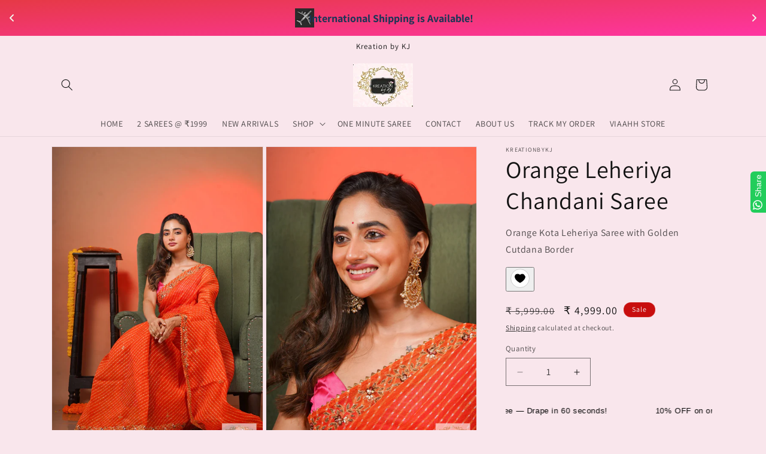

--- FILE ---
content_type: text/html; charset=utf-8
request_url: https://kreationbykj.in/products/orange-leheriya-chandani-saree
body_size: 86508
content:
<!doctype html>
<html class="js" lang="en">
  <head>
    <meta charset="utf-8">
    <meta http-equiv="X-UA-Compatible" content="IE=edge">
    <meta name="viewport" content="width=device-width,initial-scale=1">
    <meta name="theme-color" content="">
    <link rel="canonical" href="https://kreationbykj.in/products/orange-leheriya-chandani-saree"><link rel="preconnect" href="https://fonts.shopifycdn.com" crossorigin><title>
      Orange Leheriya Chandani Saree Pre-Wedding Functions- kreationbykj
 &ndash; Kreation by KJ</title>

    
      <meta name="description" content="Bright yellow, green, and pink Leheriyas are popular choices for daytime functions — especially when paired with gota patti or zari borders. - kreationbykj">
    

    

<meta property="og:site_name" content="Kreation by KJ">
<meta property="og:url" content="https://kreationbykj.in/products/orange-leheriya-chandani-saree">
<meta property="og:title" content="Orange Leheriya Chandani Saree Pre-Wedding Functions- kreationbykj">
<meta property="og:type" content="product">
<meta property="og:description" content="Bright yellow, green, and pink Leheriyas are popular choices for daytime functions — especially when paired with gota patti or zari borders. - kreationbykj"><meta property="og:image" content="http://kreationbykj.in/cdn/shop/files/PMP01461.jpg?v=1760198792">
  <meta property="og:image:secure_url" content="https://kreationbykj.in/cdn/shop/files/PMP01461.jpg?v=1760198792">
  <meta property="og:image:width" content="2000">
  <meta property="og:image:height" content="3008"><meta property="og:price:amount" content="4,999.00">
  <meta property="og:price:currency" content="INR"><meta name="twitter:card" content="summary_large_image">
<meta name="twitter:title" content="Orange Leheriya Chandani Saree Pre-Wedding Functions- kreationbykj">
<meta name="twitter:description" content="Bright yellow, green, and pink Leheriyas are popular choices for daytime functions — especially when paired with gota patti or zari borders. - kreationbykj">


    <script src="//kreationbykj.in/cdn/shop/t/96/assets/constants.js?v=132983761750457495441767767931" defer="defer"></script>
    <script src="//kreationbykj.in/cdn/shop/t/96/assets/pubsub.js?v=25310214064522200911767767931" defer="defer"></script>
    <script src="//kreationbykj.in/cdn/shop/t/96/assets/global.js?v=7301445359237545521767767931" defer="defer"></script>
    <script src="//kreationbykj.in/cdn/shop/t/96/assets/details-disclosure.js?v=13653116266235556501767767931" defer="defer"></script>
    <script src="//kreationbykj.in/cdn/shop/t/96/assets/details-modal.js?v=25581673532751508451767767931" defer="defer"></script>
    <script src="//kreationbykj.in/cdn/shop/t/96/assets/search-form.js?v=133129549252120666541767767931" defer="defer"></script><script src="//kreationbykj.in/cdn/shop/t/96/assets/animations.js?v=88693664871331136111767767931" defer="defer"></script><script>window.performance && window.performance.mark && window.performance.mark('shopify.content_for_header.start');</script><meta name="facebook-domain-verification" content="jcwxox5i63ro8hgbfbzzbnqiqn6ytt">
<meta name="google-site-verification" content="c8L2Q5u0Mg1i-CNvugmRPgVAhDIyS2SsJvV6hLB0dEs">
<meta id="shopify-digital-wallet" name="shopify-digital-wallet" content="/63398674653/digital_wallets/dialog">
<meta id="in-context-paypal-metadata" data-shop-id="63398674653" data-venmo-supported="false" data-environment="production" data-locale="en_US" data-paypal-v4="true" data-currency="INR">
<link rel="alternate" type="application/json+oembed" href="https://kreationbykj.in/products/orange-leheriya-chandani-saree.oembed">
<script async="async" src="/checkouts/internal/preloads.js?locale=en-IN"></script>
<script id="shopify-features" type="application/json">{"accessToken":"87a4391be4f03ec16c025ac357762093","betas":["rich-media-storefront-analytics"],"domain":"kreationbykj.in","predictiveSearch":true,"shopId":63398674653,"locale":"en"}</script>
<script>var Shopify = Shopify || {};
Shopify.shop = "kreationbykj-in.myshopify.com";
Shopify.locale = "en";
Shopify.currency = {"active":"INR","rate":"1.0"};
Shopify.country = "IN";
Shopify.theme = {"name":"version 15.4.1","id":157743317213,"schema_name":"Dawn","schema_version":"15.4.1","theme_store_id":887,"role":"main"};
Shopify.theme.handle = "null";
Shopify.theme.style = {"id":null,"handle":null};
Shopify.cdnHost = "kreationbykj.in/cdn";
Shopify.routes = Shopify.routes || {};
Shopify.routes.root = "/";</script>
<script type="module">!function(o){(o.Shopify=o.Shopify||{}).modules=!0}(window);</script>
<script>!function(o){function n(){var o=[];function n(){o.push(Array.prototype.slice.apply(arguments))}return n.q=o,n}var t=o.Shopify=o.Shopify||{};t.loadFeatures=n(),t.autoloadFeatures=n()}(window);</script>
<script id="shop-js-analytics" type="application/json">{"pageType":"product"}</script>
<script defer="defer" async type="module" src="//kreationbykj.in/cdn/shopifycloud/shop-js/modules/v2/client.init-shop-cart-sync_BN7fPSNr.en.esm.js"></script>
<script defer="defer" async type="module" src="//kreationbykj.in/cdn/shopifycloud/shop-js/modules/v2/chunk.common_Cbph3Kss.esm.js"></script>
<script defer="defer" async type="module" src="//kreationbykj.in/cdn/shopifycloud/shop-js/modules/v2/chunk.modal_DKumMAJ1.esm.js"></script>
<script type="module">
  await import("//kreationbykj.in/cdn/shopifycloud/shop-js/modules/v2/client.init-shop-cart-sync_BN7fPSNr.en.esm.js");
await import("//kreationbykj.in/cdn/shopifycloud/shop-js/modules/v2/chunk.common_Cbph3Kss.esm.js");
await import("//kreationbykj.in/cdn/shopifycloud/shop-js/modules/v2/chunk.modal_DKumMAJ1.esm.js");

  window.Shopify.SignInWithShop?.initShopCartSync?.({"fedCMEnabled":true,"windoidEnabled":true});

</script>
<script>(function() {
  var isLoaded = false;
  function asyncLoad() {
    if (isLoaded) return;
    isLoaded = true;
    var urls = ["https:\/\/intg.snapchat.com\/shopify\/shopify-scevent-init.js?id=45b36156-7483-4361-91cc-72fdb52c1f8d\u0026shop=kreationbykj-in.myshopify.com","https:\/\/d1ac7owlocyo08.cloudfront.net\/storage\/scripts\/kreationbykj-in.20240624121017.scripttag.js?shop=kreationbykj-in.myshopify.com"];
    for (var i = 0; i < urls.length; i++) {
      var s = document.createElement('script');
      s.type = 'text/javascript';
      s.async = true;
      s.src = urls[i];
      var x = document.getElementsByTagName('script')[0];
      x.parentNode.insertBefore(s, x);
    }
  };
  if(window.attachEvent) {
    window.attachEvent('onload', asyncLoad);
  } else {
    window.addEventListener('load', asyncLoad, false);
  }
})();</script>
<script id="__st">var __st={"a":63398674653,"offset":19800,"reqid":"bea43641-01d0-4808-a5ee-06a9ba3ad844-1769832958","pageurl":"kreationbykj.in\/products\/orange-leheriya-chandani-saree","u":"16ace1ebae41","p":"product","rtyp":"product","rid":8201893085405};</script>
<script>window.ShopifyPaypalV4VisibilityTracking = true;</script>
<script id="captcha-bootstrap">!function(){'use strict';const t='contact',e='account',n='new_comment',o=[[t,t],['blogs',n],['comments',n],[t,'customer']],c=[[e,'customer_login'],[e,'guest_login'],[e,'recover_customer_password'],[e,'create_customer']],r=t=>t.map((([t,e])=>`form[action*='/${t}']:not([data-nocaptcha='true']) input[name='form_type'][value='${e}']`)).join(','),a=t=>()=>t?[...document.querySelectorAll(t)].map((t=>t.form)):[];function s(){const t=[...o],e=r(t);return a(e)}const i='password',u='form_key',d=['recaptcha-v3-token','g-recaptcha-response','h-captcha-response',i],f=()=>{try{return window.sessionStorage}catch{return}},m='__shopify_v',_=t=>t.elements[u];function p(t,e,n=!1){try{const o=window.sessionStorage,c=JSON.parse(o.getItem(e)),{data:r}=function(t){const{data:e,action:n}=t;return t[m]||n?{data:e,action:n}:{data:t,action:n}}(c);for(const[e,n]of Object.entries(r))t.elements[e]&&(t.elements[e].value=n);n&&o.removeItem(e)}catch(o){console.error('form repopulation failed',{error:o})}}const l='form_type',E='cptcha';function T(t){t.dataset[E]=!0}const w=window,h=w.document,L='Shopify',v='ce_forms',y='captcha';let A=!1;((t,e)=>{const n=(g='f06e6c50-85a8-45c8-87d0-21a2b65856fe',I='https://cdn.shopify.com/shopifycloud/storefront-forms-hcaptcha/ce_storefront_forms_captcha_hcaptcha.v1.5.2.iife.js',D={infoText:'Protected by hCaptcha',privacyText:'Privacy',termsText:'Terms'},(t,e,n)=>{const o=w[L][v],c=o.bindForm;if(c)return c(t,g,e,D).then(n);var r;o.q.push([[t,g,e,D],n]),r=I,A||(h.body.append(Object.assign(h.createElement('script'),{id:'captcha-provider',async:!0,src:r})),A=!0)});var g,I,D;w[L]=w[L]||{},w[L][v]=w[L][v]||{},w[L][v].q=[],w[L][y]=w[L][y]||{},w[L][y].protect=function(t,e){n(t,void 0,e),T(t)},Object.freeze(w[L][y]),function(t,e,n,w,h,L){const[v,y,A,g]=function(t,e,n){const i=e?o:[],u=t?c:[],d=[...i,...u],f=r(d),m=r(i),_=r(d.filter((([t,e])=>n.includes(e))));return[a(f),a(m),a(_),s()]}(w,h,L),I=t=>{const e=t.target;return e instanceof HTMLFormElement?e:e&&e.form},D=t=>v().includes(t);t.addEventListener('submit',(t=>{const e=I(t);if(!e)return;const n=D(e)&&!e.dataset.hcaptchaBound&&!e.dataset.recaptchaBound,o=_(e),c=g().includes(e)&&(!o||!o.value);(n||c)&&t.preventDefault(),c&&!n&&(function(t){try{if(!f())return;!function(t){const e=f();if(!e)return;const n=_(t);if(!n)return;const o=n.value;o&&e.removeItem(o)}(t);const e=Array.from(Array(32),(()=>Math.random().toString(36)[2])).join('');!function(t,e){_(t)||t.append(Object.assign(document.createElement('input'),{type:'hidden',name:u})),t.elements[u].value=e}(t,e),function(t,e){const n=f();if(!n)return;const o=[...t.querySelectorAll(`input[type='${i}']`)].map((({name:t})=>t)),c=[...d,...o],r={};for(const[a,s]of new FormData(t).entries())c.includes(a)||(r[a]=s);n.setItem(e,JSON.stringify({[m]:1,action:t.action,data:r}))}(t,e)}catch(e){console.error('failed to persist form',e)}}(e),e.submit())}));const S=(t,e)=>{t&&!t.dataset[E]&&(n(t,e.some((e=>e===t))),T(t))};for(const o of['focusin','change'])t.addEventListener(o,(t=>{const e=I(t);D(e)&&S(e,y())}));const B=e.get('form_key'),M=e.get(l),P=B&&M;t.addEventListener('DOMContentLoaded',(()=>{const t=y();if(P)for(const e of t)e.elements[l].value===M&&p(e,B);[...new Set([...A(),...v().filter((t=>'true'===t.dataset.shopifyCaptcha))])].forEach((e=>S(e,t)))}))}(h,new URLSearchParams(w.location.search),n,t,e,['guest_login'])})(!0,!0)}();</script>
<script integrity="sha256-4kQ18oKyAcykRKYeNunJcIwy7WH5gtpwJnB7kiuLZ1E=" data-source-attribution="shopify.loadfeatures" defer="defer" src="//kreationbykj.in/cdn/shopifycloud/storefront/assets/storefront/load_feature-a0a9edcb.js" crossorigin="anonymous"></script>
<script data-source-attribution="shopify.dynamic_checkout.dynamic.init">var Shopify=Shopify||{};Shopify.PaymentButton=Shopify.PaymentButton||{isStorefrontPortableWallets:!0,init:function(){window.Shopify.PaymentButton.init=function(){};var t=document.createElement("script");t.src="https://kreationbykj.in/cdn/shopifycloud/portable-wallets/latest/portable-wallets.en.js",t.type="module",document.head.appendChild(t)}};
</script>
<script data-source-attribution="shopify.dynamic_checkout.buyer_consent">
  function portableWalletsHideBuyerConsent(e){var t=document.getElementById("shopify-buyer-consent"),n=document.getElementById("shopify-subscription-policy-button");t&&n&&(t.classList.add("hidden"),t.setAttribute("aria-hidden","true"),n.removeEventListener("click",e))}function portableWalletsShowBuyerConsent(e){var t=document.getElementById("shopify-buyer-consent"),n=document.getElementById("shopify-subscription-policy-button");t&&n&&(t.classList.remove("hidden"),t.removeAttribute("aria-hidden"),n.addEventListener("click",e))}window.Shopify?.PaymentButton&&(window.Shopify.PaymentButton.hideBuyerConsent=portableWalletsHideBuyerConsent,window.Shopify.PaymentButton.showBuyerConsent=portableWalletsShowBuyerConsent);
</script>
<script>
  function portableWalletsCleanup(e){e&&e.src&&console.error("Failed to load portable wallets script "+e.src);var t=document.querySelectorAll("shopify-accelerated-checkout .shopify-payment-button__skeleton, shopify-accelerated-checkout-cart .wallet-cart-button__skeleton"),e=document.getElementById("shopify-buyer-consent");for(let e=0;e<t.length;e++)t[e].remove();e&&e.remove()}function portableWalletsNotLoadedAsModule(e){e instanceof ErrorEvent&&"string"==typeof e.message&&e.message.includes("import.meta")&&"string"==typeof e.filename&&e.filename.includes("portable-wallets")&&(window.removeEventListener("error",portableWalletsNotLoadedAsModule),window.Shopify.PaymentButton.failedToLoad=e,"loading"===document.readyState?document.addEventListener("DOMContentLoaded",window.Shopify.PaymentButton.init):window.Shopify.PaymentButton.init())}window.addEventListener("error",portableWalletsNotLoadedAsModule);
</script>

<script type="module" src="https://kreationbykj.in/cdn/shopifycloud/portable-wallets/latest/portable-wallets.en.js" onError="portableWalletsCleanup(this)" crossorigin="anonymous"></script>
<script nomodule>
  document.addEventListener("DOMContentLoaded", portableWalletsCleanup);
</script>

<link id="shopify-accelerated-checkout-styles" rel="stylesheet" media="screen" href="https://kreationbykj.in/cdn/shopifycloud/portable-wallets/latest/accelerated-checkout-backwards-compat.css" crossorigin="anonymous">
<style id="shopify-accelerated-checkout-cart">
        #shopify-buyer-consent {
  margin-top: 1em;
  display: inline-block;
  width: 100%;
}

#shopify-buyer-consent.hidden {
  display: none;
}

#shopify-subscription-policy-button {
  background: none;
  border: none;
  padding: 0;
  text-decoration: underline;
  font-size: inherit;
  cursor: pointer;
}

#shopify-subscription-policy-button::before {
  box-shadow: none;
}

      </style>
<link rel="stylesheet" media="screen" href="//kreationbykj.in/cdn/shop/t/96/compiled_assets/styles.css?v=53191">
<script id="sections-script" data-sections="header,footer-faq-wrapper" defer="defer" src="//kreationbykj.in/cdn/shop/t/96/compiled_assets/scripts.js?v=53191"></script>
<script>window.performance && window.performance.mark && window.performance.mark('shopify.content_for_header.end');</script>


    <style data-shopify>
      @font-face {
  font-family: Assistant;
  font-weight: 400;
  font-style: normal;
  font-display: swap;
  src: url("//kreationbykj.in/cdn/fonts/assistant/assistant_n4.9120912a469cad1cc292572851508ca49d12e768.woff2") format("woff2"),
       url("//kreationbykj.in/cdn/fonts/assistant/assistant_n4.6e9875ce64e0fefcd3f4446b7ec9036b3ddd2985.woff") format("woff");
}

      @font-face {
  font-family: Assistant;
  font-weight: 700;
  font-style: normal;
  font-display: swap;
  src: url("//kreationbykj.in/cdn/fonts/assistant/assistant_n7.bf44452348ec8b8efa3aa3068825305886b1c83c.woff2") format("woff2"),
       url("//kreationbykj.in/cdn/fonts/assistant/assistant_n7.0c887fee83f6b3bda822f1150b912c72da0f7b64.woff") format("woff");
}

      
      
      @font-face {
  font-family: Assistant;
  font-weight: 400;
  font-style: normal;
  font-display: swap;
  src: url("//kreationbykj.in/cdn/fonts/assistant/assistant_n4.9120912a469cad1cc292572851508ca49d12e768.woff2") format("woff2"),
       url("//kreationbykj.in/cdn/fonts/assistant/assistant_n4.6e9875ce64e0fefcd3f4446b7ec9036b3ddd2985.woff") format("woff");
}


      
        :root,
        .color-scheme-1 {
          --color-background: 249,230,236;
        
          --gradient-background: #f9e6ec;
        

        

        --color-foreground: 18,18,18;
        --color-background-contrast: 224,127,158;
        --color-shadow: 18,18,18;
        --color-button: 18,18,18;
        --color-button-text: 254,209,223;
        --color-secondary-button: 249,230,236;
        --color-secondary-button-text: 18,18,18;
        --color-link: 18,18,18;
        --color-badge-foreground: 18,18,18;
        --color-badge-background: 249,230,236;
        --color-badge-border: 18,18,18;
        --payment-terms-background-color: rgb(249 230 236);
      }
      
        
        .color-scheme-2 {
          --color-background: 243,243,243;
        
          --gradient-background: #f3f3f3;
        

        

        --color-foreground: 18,18,18;
        --color-background-contrast: 179,179,179;
        --color-shadow: 18,18,18;
        --color-button: 243,243,243;
        --color-button-text: 36,40,51;
        --color-secondary-button: 243,243,243;
        --color-secondary-button-text: 18,18,18;
        --color-link: 18,18,18;
        --color-badge-foreground: 18,18,18;
        --color-badge-background: 243,243,243;
        --color-badge-border: 18,18,18;
        --payment-terms-background-color: rgb(243 243 243);
      }
      
        
        .color-scheme-3 {
          --color-background: 36,40,51;
        
          --gradient-background: #242833;
        

        

        --color-foreground: 255,255,255;
        --color-background-contrast: 47,52,66;
        --color-shadow: 18,18,18;
        --color-button: 255,255,255;
        --color-button-text: 0,0,0;
        --color-secondary-button: 36,40,51;
        --color-secondary-button-text: 255,255,255;
        --color-link: 255,255,255;
        --color-badge-foreground: 255,255,255;
        --color-badge-background: 36,40,51;
        --color-badge-border: 255,255,255;
        --payment-terms-background-color: rgb(36 40 51);
      }
      
        
        .color-scheme-4 {
          --color-background: 18,18,18;
        
          --gradient-background: #121212;
        

        

        --color-foreground: 255,255,255;
        --color-background-contrast: 146,146,146;
        --color-shadow: 18,18,18;
        --color-button: 255,255,255;
        --color-button-text: 18,18,18;
        --color-secondary-button: 18,18,18;
        --color-secondary-button-text: 255,255,255;
        --color-link: 255,255,255;
        --color-badge-foreground: 255,255,255;
        --color-badge-background: 18,18,18;
        --color-badge-border: 255,255,255;
        --payment-terms-background-color: rgb(18 18 18);
      }
      
        
        .color-scheme-5 {
          --color-background: 33,22,31;
        
          --gradient-background: #21161f;
        

        

        --color-foreground: 36,40,51;
        --color-background-contrast: 48,32,45;
        --color-shadow: 18,18,18;
        --color-button: 255,255,255;
        --color-button-text: 51,79,180;
        --color-secondary-button: 33,22,31;
        --color-secondary-button-text: 255,255,255;
        --color-link: 255,255,255;
        --color-badge-foreground: 36,40,51;
        --color-badge-background: 33,22,31;
        --color-badge-border: 36,40,51;
        --payment-terms-background-color: rgb(33 22 31);
      }
      
        
        .color-scheme-4e8e4991-5af9-46f4-beb3-9e87e181c663 {
          --color-background: 244,176,245;
        
          --gradient-background: radial-gradient(rgba(36, 40, 51, 1), rgba(215, 204, 250, 1) 100%, rgba(247, 197, 204, 1) 100%);
        

        

        --color-foreground: 18,18,18;
        --color-background-contrast: 228,63,231;
        --color-shadow: 18,18,18;
        --color-button: 36,40,51;
        --color-button-text: 36,40,51;
        --color-secondary-button: 244,176,245;
        --color-secondary-button-text: 18,18,18;
        --color-link: 18,18,18;
        --color-badge-foreground: 18,18,18;
        --color-badge-background: 244,176,245;
        --color-badge-border: 18,18,18;
        --payment-terms-background-color: rgb(244 176 245);
      }
      
        
        .color-scheme-9110f357-24f3-4185-ae93-27385b8c6fa0 {
          --color-background: 200,14,14;
        
          --gradient-background: #c80e0e;
        

        

        --color-foreground: 243,243,243;
        --color-background-contrast: 81,6,6;
        --color-shadow: 18,18,18;
        --color-button: 18,18,18;
        --color-button-text: 255,255,255;
        --color-secondary-button: 200,14,14;
        --color-secondary-button-text: 18,18,18;
        --color-link: 18,18,18;
        --color-badge-foreground: 243,243,243;
        --color-badge-background: 200,14,14;
        --color-badge-border: 243,243,243;
        --payment-terms-background-color: rgb(200 14 14);
      }
      

      body, .color-scheme-1, .color-scheme-2, .color-scheme-3, .color-scheme-4, .color-scheme-5, .color-scheme-4e8e4991-5af9-46f4-beb3-9e87e181c663, .color-scheme-9110f357-24f3-4185-ae93-27385b8c6fa0 {
        color: rgba(var(--color-foreground), 0.75);
        background-color: rgb(var(--color-background));
      }

      :root {
        --font-body-family: Assistant, sans-serif;
        --font-body-style: normal;
        --font-body-weight: 400;
        --font-body-weight-bold: 700;

        --font-heading-family: Assistant, sans-serif;
        --font-heading-style: normal;
        --font-heading-weight: 400;

        --font-body-scale: 1.0;
        --font-heading-scale: 1.0;

        --media-padding: px;
        --media-border-opacity: 0.05;
        --media-border-width: 1px;
        --media-radius: 0px;
        --media-shadow-opacity: 0.0;
        --media-shadow-horizontal-offset: 0px;
        --media-shadow-vertical-offset: 0px;
        --media-shadow-blur-radius: 0px;
        --media-shadow-visible: 0;

        --page-width: 120rem;
        --page-width-margin: 0rem;

        --product-card-image-padding: 0.0rem;
        --product-card-corner-radius: 0.0rem;
        --product-card-text-alignment: left;
        --product-card-border-width: 0.0rem;
        --product-card-border-opacity: 0.0;
        --product-card-shadow-opacity: 0.1;
        --product-card-shadow-visible: 1;
        --product-card-shadow-horizontal-offset: 0.0rem;
        --product-card-shadow-vertical-offset: 0.0rem;
        --product-card-shadow-blur-radius: 0.0rem;

        --collection-card-image-padding: 0.0rem;
        --collection-card-corner-radius: 0.0rem;
        --collection-card-text-alignment: left;
        --collection-card-border-width: 0.0rem;
        --collection-card-border-opacity: 0.0;
        --collection-card-shadow-opacity: 0.1;
        --collection-card-shadow-visible: 1;
        --collection-card-shadow-horizontal-offset: 0.0rem;
        --collection-card-shadow-vertical-offset: 0.0rem;
        --collection-card-shadow-blur-radius: 0.0rem;

        --blog-card-image-padding: 0.0rem;
        --blog-card-corner-radius: 0.0rem;
        --blog-card-text-alignment: left;
        --blog-card-border-width: 0.0rem;
        --blog-card-border-opacity: 0.0;
        --blog-card-shadow-opacity: 0.1;
        --blog-card-shadow-visible: 1;
        --blog-card-shadow-horizontal-offset: 0.0rem;
        --blog-card-shadow-vertical-offset: 0.0rem;
        --blog-card-shadow-blur-radius: 0.0rem;

        --badge-corner-radius: 4.0rem;

        --popup-border-width: 1px;
        --popup-border-opacity: 0.45;
        --popup-corner-radius: 32px;
        --popup-shadow-opacity: 0.0;
        --popup-shadow-horizontal-offset: 0px;
        --popup-shadow-vertical-offset: 0px;
        --popup-shadow-blur-radius: 0px;

        --drawer-border-width: 1px;
        --drawer-border-opacity: 0.1;
        --drawer-shadow-opacity: 0.0;
        --drawer-shadow-horizontal-offset: 0px;
        --drawer-shadow-vertical-offset: 0px;
        --drawer-shadow-blur-radius: 0px;

        --spacing-sections-desktop: 0px;
        --spacing-sections-mobile: 0px;

        --grid-desktop-vertical-spacing: 8px;
        --grid-desktop-horizontal-spacing: 8px;
        --grid-mobile-vertical-spacing: 4px;
        --grid-mobile-horizontal-spacing: 4px;

        --text-boxes-border-opacity: 0.0;
        --text-boxes-border-width: 0px;
        --text-boxes-radius: 0px;
        --text-boxes-shadow-opacity: 0.0;
        --text-boxes-shadow-visible: 0;
        --text-boxes-shadow-horizontal-offset: 0px;
        --text-boxes-shadow-vertical-offset: 0px;
        --text-boxes-shadow-blur-radius: 0px;

        --buttons-radius: 0px;
        --buttons-radius-outset: 0px;
        --buttons-border-width: 1px;
        --buttons-border-opacity: 1.0;
        --buttons-shadow-opacity: 0.0;
        --buttons-shadow-visible: 0;
        --buttons-shadow-horizontal-offset: 0px;
        --buttons-shadow-vertical-offset: 0px;
        --buttons-shadow-blur-radius: 0px;
        --buttons-border-offset: 0px;

        --inputs-radius: 0px;
        --inputs-border-width: 1px;
        --inputs-border-opacity: 0.55;
        --inputs-shadow-opacity: 0.0;
        --inputs-shadow-horizontal-offset: 0px;
        --inputs-margin-offset: 0px;
        --inputs-shadow-vertical-offset: 0px;
        --inputs-shadow-blur-radius: 0px;
        --inputs-radius-outset: 0px;

        --variant-pills-radius: 40px;
        --variant-pills-border-width: 1px;
        --variant-pills-border-opacity: 0.55;
        --variant-pills-shadow-opacity: 0.0;
        --variant-pills-shadow-horizontal-offset: 0px;
        --variant-pills-shadow-vertical-offset: 0px;
        --variant-pills-shadow-blur-radius: 0px;
      }

      *,
      *::before,
      *::after {
        box-sizing: inherit;
      }

      html {
        box-sizing: border-box;
        font-size: calc(var(--font-body-scale) * 62.5%);
        height: 100%;
      }

      body {
        display: grid;
        grid-template-rows: auto auto 1fr auto;
        grid-template-columns: 100%;
        min-height: 100%;
        margin: 0;
        font-size: 1.5rem;
        letter-spacing: 0.06rem;
        line-height: calc(1 + 0.8 / var(--font-body-scale));
        font-family: var(--font-body-family);
        font-style: var(--font-body-style);
        font-weight: var(--font-body-weight);
      }

      @media screen and (min-width: 750px) {
        body {
          font-size: 1.6rem;
        }
      }
    </style>

    <link href="//kreationbykj.in/cdn/shop/t/96/assets/base.css?v=159841507637079171801767767931" rel="stylesheet" type="text/css" media="all" />
    <link rel="stylesheet" href="//kreationbykj.in/cdn/shop/t/96/assets/component-cart-items.css?v=13033300910818915211767767931" media="print" onload="this.media='all'">
      <link rel="preload" as="font" href="//kreationbykj.in/cdn/fonts/assistant/assistant_n4.9120912a469cad1cc292572851508ca49d12e768.woff2" type="font/woff2" crossorigin>
      

      <link rel="preload" as="font" href="//kreationbykj.in/cdn/fonts/assistant/assistant_n4.9120912a469cad1cc292572851508ca49d12e768.woff2" type="font/woff2" crossorigin>
      
<link href="//kreationbykj.in/cdn/shop/t/96/assets/component-localization-form.css?v=170315343355214948141767767931" rel="stylesheet" type="text/css" media="all" />
      <script src="//kreationbykj.in/cdn/shop/t/96/assets/localization-form.js?v=144176611646395275351767767931" defer="defer"></script><link
        rel="stylesheet"
        href="//kreationbykj.in/cdn/shop/t/96/assets/component-predictive-search.css?v=118923337488134913561767767931"
        media="print"
        onload="this.media='all'"
      ><script>
      if (Shopify.designMode) {
        document.documentElement.classList.add('shopify-design-mode');
      }
    </script>
  <!-- BEGIN app block: shopify://apps/microsoft-clarity/blocks/clarity_js/31c3d126-8116-4b4a-8ba1-baeda7c4aeea -->
<script type="text/javascript">
  (function (c, l, a, r, i, t, y) {
    c[a] = c[a] || function () { (c[a].q = c[a].q || []).push(arguments); };
    t = l.createElement(r); t.async = 1; t.src = "https://www.clarity.ms/tag/" + i + "?ref=shopify";
    y = l.getElementsByTagName(r)[0]; y.parentNode.insertBefore(t, y);

    c.Shopify.loadFeatures([{ name: "consent-tracking-api", version: "0.1" }], error => {
      if (error) {
        console.error("Error loading Shopify features:", error);
        return;
      }

      c[a]('consentv2', {
        ad_Storage: c.Shopify.customerPrivacy.marketingAllowed() ? "granted" : "denied",
        analytics_Storage: c.Shopify.customerPrivacy.analyticsProcessingAllowed() ? "granted" : "denied",
      });
    });

    l.addEventListener("visitorConsentCollected", function (e) {
      c[a]('consentv2', {
        ad_Storage: e.detail.marketingAllowed ? "granted" : "denied",
        analytics_Storage: e.detail.analyticsAllowed ? "granted" : "denied",
      });
    });
  })(window, document, "clarity", "script", "t0bansk6kn");
</script>



<!-- END app block --><!-- BEGIN app block: shopify://apps/analytica-google-analytics-4/blocks/app-embed/b5c8d31b-025a-4d1b-913a-6518fd74a4b5 --><script async src="https://www.googletagmanager.com/gtag/js?id=G-B743W72TCY"></script>
<script>
    window.dataLayer = window.dataLayer || [];
    function gtag() {
        dataLayer.push(arguments);
    }
    gtag('js', new Date());

    gtag('config', 'G-B743W72TCY');
</script>

<script>
    window.gtag = window.gtag || function() {};
</script>
<!-- END app block --><!-- BEGIN app block: shopify://apps/gsc-countdown-timer/blocks/countdown-bar/58dc5b1b-43d2-4209-b1f3-52aff31643ed --><style>
  .gta-block__error {
    display: flex;
    flex-flow: column nowrap;
    gap: 12px;
    padding: 32px;
    border-radius: 12px;
    margin: 12px 0;
    background-color: #fff1e3;
    color: #412d00;
  }

  .gta-block__error-title {
    font-size: 18px;
    font-weight: 600;
    line-height: 28px;
  }

  .gta-block__error-body {
    font-size: 14px;
    line-height: 24px;
  }
</style>

<script>
  (function () {
    try {
      window.GSC_COUNTDOWN_META = {
        product_collections: [{"id":402795200733,"handle":"chandani","title":"CHANDANI","updated_at":"2026-01-21T17:21:18+05:30","body_html":"\u003ch3 data-start=\"548\" data-end=\"610\"\u003eThe Chandani Collection – Luxe Drapes for Celebrations\u003c\/h3\u003e\n\u003cp data-start=\"611\" data-end=\"936\"\u003eThe \u003cstrong data-start=\"615\" data-end=\"638\"\u003eChandani Collection\u003c\/strong\u003e is where \u003cstrong data-start=\"648\" data-end=\"676\"\u003etimeless Indian artistry\u003c\/strong\u003e meets \u003cstrong data-start=\"683\" data-end=\"702\"\u003emodern elegance\u003c\/strong\u003e. Featuring exquisite sarees crafted in \u003cstrong data-start=\"742\" data-end=\"751\"\u003ecrepe\u003c\/strong\u003e, \u003cstrong data-start=\"753\" data-end=\"764\"\u003eorganza\u003c\/strong\u003e, \u003cstrong data-start=\"766\" data-end=\"782\"\u003eglass tissue\u003c\/strong\u003e, \u003cstrong data-start=\"784\" data-end=\"793\"\u003esatin\u003c\/strong\u003e, and \u003cstrong data-start=\"799\" data-end=\"809\"\u003evelvet\u003c\/strong\u003e, each piece is a radiant celebration of \u003cstrong data-start=\"850\" data-end=\"869\"\u003ehand-embroidery\u003c\/strong\u003e, adorned with delicate \u003cstrong data-start=\"893\" data-end=\"904\"\u003ezardozi\u003c\/strong\u003e and sparkling \u003cstrong data-start=\"919\" data-end=\"935\"\u003ecutdana work\u003c\/strong\u003e.\u003c\/p\u003e\n\u003cp data-start=\"938\" data-end=\"1212\"\u003eDesigned for \u003cstrong data-start=\"951\" data-end=\"963\"\u003eweddings\u003c\/strong\u003e, \u003cstrong data-start=\"965\" data-end=\"979\"\u003ereceptions\u003c\/strong\u003e, \u003cstrong data-start=\"981\" data-end=\"1001\"\u003ecocktail parties\u003c\/strong\u003e, and \u003cstrong data-start=\"1007\" data-end=\"1028\"\u003efestive occasions\u003c\/strong\u003e, these sarees drape effortlessly and glow with refined glamour. Whether you seek soft shimmer, rich textures, or intricate craftsmanship, Chandani offers the perfect luxury statement.\u003c\/p\u003e","published_at":"2022-03-30T22:17:45+05:30","sort_order":"manual","template_suffix":"","disjunctive":false,"rules":[{"column":"title","relation":"contains","condition":"Chandani"}],"published_scope":"web"},{"id":418257535197,"handle":"festive23","updated_at":"2026-01-30T16:11:25+05:30","published_at":"2023-09-11T23:43:59+05:30","sort_order":"created-desc","template_suffix":"","published_scope":"web","title":"Festive'25","body_html":"\u003ch3 data-section-id=\"1ue8g42\" data-start=\"159\" data-end=\"214\"\u003e\u003cstrong data-start=\"163\" data-end=\"214\"\u003eFestive Collection 2025 – Celebrate in Elegance\u003c\/strong\u003e\u003c\/h3\u003e\n\u003cp data-start=\"216\" data-end=\"407\"\u003eThis festive season, we invite you to indulge in luxury with our thoughtfully curated \u003cstrong data-start=\"302\" data-end=\"329\"\u003eFestive Collection 2025\u003c\/strong\u003e—a celebration of rich heritage, modern elegance, and timeless craftsmanship.\u003c\/p\u003e\n\u003cp data-start=\"409\" data-end=\"810\"\u003eThis year, we’ve taken tradition to new heights by experimenting with an exquisite blend of \u003cstrong data-start=\"501\" data-end=\"541\"\u003eSatin, Georgette, and Velvet fabrics\u003c\/strong\u003e, each chosen for their fluid drape, graceful sheen, and royal appeal. Whether you're dressing up for a Diwali dinner, a family gathering, or celebrating your first festival as a bride, this collection offers something for every woman—across ages and style preferences.\u003c\/p\u003e\n\u003cp data-start=\"812\" data-end=\"1035\"\u003eFrom \u003cstrong data-start=\"817\" data-end=\"852\"\u003elightly hand-embroidered pieces\u003c\/strong\u003e perfect for understated elegance to \u003cstrong data-start=\"889\" data-end=\"927\"\u003eheavily hand-embroidered ensembles\u003c\/strong\u003e that dazzle with detailed zardozi, resham, and sequins—every outfit tells a story of craft and celebration.\u003c\/p\u003e\n\u003ch4 data-start=\"1037\" data-end=\"1074\"\u003e🌸 Highlights of the Collection:\u003c\/h4\u003e\n\u003cul data-start=\"1075\" data-end=\"1962\"\u003e\n\u003cli data-start=\"1075\" data-end=\"1282\"\u003e\n\u003cp data-start=\"1077\" data-end=\"1282\"\u003e\u003cstrong data-start=\"1077\" data-end=\"1094\"\u003eBorder Sarees\u003c\/strong\u003e: For those who love the charm of tradition, our bordered sarees bring back the classic elegance of timeless drapes—perfect for mothers and grandmothers looking for dignified festive wear.\u003c\/p\u003e\n\u003c\/li\u003e\n\u003cli data-start=\"1283\" data-end=\"1511\"\u003e\n\u003cp data-start=\"1285\" data-end=\"1511\"\u003e\u003cstrong data-start=\"1285\" data-end=\"1309\"\u003eHeavy Zardozi Sarees\u003c\/strong\u003e: Designed especially for \u003cstrong data-start=\"1335\" data-end=\"1354\"\u003enewlywed brides\u003c\/strong\u003e, these sarees embody opulence. Rich in texture and intricately hand-embellished, they're ideal for marking your first festive season in unforgettable style.\u003c\/p\u003e\n\u003c\/li\u003e\n\u003cli data-start=\"1512\" data-end=\"1749\"\u003e\n\u003cp data-start=\"1514\" data-end=\"1749\"\u003e\u003cstrong data-start=\"1514\" data-end=\"1537\"\u003eLehengas \u0026amp; Dupattas\u003c\/strong\u003e: Youthful yet regal, our lehengas feature flowing silhouettes with modern cuts, complemented by luxurious dupattas for that graceful finish. From soft pastels to deep jewel tones, there’s a color for every mood.\u003c\/p\u003e\n\u003c\/li\u003e\n\u003cli data-start=\"1750\" data-end=\"1962\"\u003e\n\u003cp data-start=\"1752\" data-end=\"1962\"\u003e\u003cstrong data-start=\"1752\" data-end=\"1769\"\u003eFor Every Age\u003c\/strong\u003e: Whether you're a \u003cstrong data-start=\"1788\" data-end=\"1802\"\u003eyoung girl\u003c\/strong\u003e, a bride-to-be, or a woman celebrating traditions with your family, this collection has versatile options to help you feel confident, festive, and comfortable.\u003c\/p\u003e\n\u003c\/li\u003e\n\u003c\/ul\u003e\n\u003cp data-start=\"1964\" data-end=\"2156\"\u003eWith a focus on \u003cstrong data-start=\"1980\" data-end=\"2006\"\u003eheritage craftsmanship\u003c\/strong\u003e and \u003cstrong data-start=\"2011\" data-end=\"2033\"\u003emodern sensibility\u003c\/strong\u003e, our Festive Collection 2025 isn’t just about dressing up—it’s about \u003cstrong data-start=\"2103\" data-end=\"2155\"\u003eexpressing yourself through tradition reimagined\u003c\/strong\u003e.\u003c\/p\u003e"},{"id":402833539293,"handle":"leheriya","updated_at":"2026-01-28T17:44:02+05:30","published_at":"2022-03-31T13:58:26+05:30","sort_order":"manual","template_suffix":"","published_scope":"web","title":"LEHERIYA","body_html":"\u003ch3 data-start=\"256\" data-end=\"322\"\u003eCelebrate Color \u0026amp; Craft with Our Leheriya Saree Collection\u003c\/h3\u003e\n\u003cp data-start=\"323\" data-end=\"705\"\u003eExperience the charm of Rajasthan with our vibrant \u003cstrong data-start=\"374\" data-end=\"403\"\u003eLeheriya saree collection\u003c\/strong\u003e, featuring hand-dyed tie-dye patterns on luxurious fabrics like \u003cstrong data-start=\"468\" data-end=\"481\"\u003egeorgette\u003c\/strong\u003e, \u003cstrong data-start=\"483\" data-end=\"493\"\u003ecotton\u003c\/strong\u003e, \u003cstrong data-start=\"495\" data-end=\"503\"\u003esilk\u003c\/strong\u003e, and \u003cstrong data-start=\"509\" data-end=\"520\"\u003echiffon\u003c\/strong\u003e. Each saree reflects the traditional \u003cstrong data-start=\"558\" data-end=\"580\"\u003eLeheriya technique\u003c\/strong\u003e, known for its signature wave-like lines and radiant color combinations — a symbol of celebration, joy, and Indian heritage.\u003c\/p\u003e\n\u003cp data-start=\"707\" data-end=\"1027\"\u003eWhether you're dressing up for a \u003cstrong data-start=\"740\" data-end=\"752\"\u003efestival\u003c\/strong\u003e, \u003cstrong data-start=\"754\" data-end=\"774\"\u003ewedding function\u003c\/strong\u003e, \u003cstrong data-start=\"776\" data-end=\"794\"\u003ehaldi ceremony\u003c\/strong\u003e, or simply adding a splash of color to your \u003cstrong data-start=\"839\" data-end=\"853\"\u003edaily wear\u003c\/strong\u003e, our Leheriya sarees offer comfort, elegance, and timeless tradition. Lightweight and easy to drape, they are perfect for \u003cstrong data-start=\"976\" data-end=\"987\"\u003esummers\u003c\/strong\u003e, \u003cstrong data-start=\"989\" data-end=\"1000\"\u003egifting\u003c\/strong\u003e, and \u003cstrong data-start=\"1006\" data-end=\"1026\"\u003eethnic occasions\u003c\/strong\u003e.\u003c\/p\u003e\n\u003cp data-start=\"1029\" data-end=\"1167\"\u003eExplore single-tone and multi-tone options with \u003cstrong data-start=\"1077\" data-end=\"1091\"\u003egota patti\u003c\/strong\u003e, \u003cstrong data-start=\"1093\" data-end=\"1109\"\u003ezari borders\u003c\/strong\u003e, or minimal embroidery for a graceful yet bold statemen\u003c\/p\u003e"}],
        product_tags: ["Bridal saree","cotton kota","DESIGNER SAREE","kota silk","mehndi saree","ombre kota saree","Special","Tissue saree","Wedding saree"],
      };

      const widgets = [{"key":"GSC-LARGE-lGxfjtyvESur","type":"banner","timer":{"date":"2025-09-03T04:30:00.000+05:30","mode":"evergreen","hours":4,"onEnd":"hide","minutes":30,"seconds":0,"recurring":{"endHours":0,"endMinutes":0,"repeatDays":[],"startHours":0,"startMinutes":0},"scheduling":{"end":null,"start":null}},"content":{"align":"center","items":[{"id":"text-UifuCszPCwhM","type":"text","align":"left","color":"#ffffff","value":"BUY 1 GET 1 FREE","enabled":true,"padding":{"mobile":{},"desktop":{}},"fontFamily":"font1","fontWeight":"600","textTransform":"unset","mobileFontSize":"28px","desktopFontSize":"32px","mobileLineHeight":"1","desktopLineHeight":"1","mobileLetterSpacing":"0","desktopLetterSpacing":"0"},{"id":"text-bAdGBnEbWXCG","type":"text","align":"left","color":"#ffffff","value":"Catch this exclusive deal before it ends soon","enabled":true,"padding":{"mobile":{},"desktop":{"bottom":"6px"}},"fontFamily":"font1","fontWeight":"400","textTransform":"unset","mobileFontSize":"16px","desktopFontSize":"16px","mobileLineHeight":"1.5","desktopLineHeight":"1.5","mobileLetterSpacing":"0","desktopLetterSpacing":"0"},{"id":"timer-hbuOHbeXAdWM","type":"timer","view":"custom","border":{"size":"2px","color":"#9e9e9e","enabled":false},"digits":{"color":"#ffffff","fontSize":"45px","fontFamily":"font2","fontWeight":"600"},"labels":{"days":"Days","color":"#f8f8f8","hours":"Hours","enabled":true,"minutes":"Minutes","seconds":"Seconds","fontSize":"18px","fontFamily":"font3","fontWeight":"500","textTransform":"unset"},"layout":"separate","margin":{"mobile":{},"desktop":{}},"radius":{"value":"16px","enabled":true},"shadow":{"type":"","color":"black","enabled":true},"enabled":true,"padding":{"mobile":{"top":"0px","bottom":"0px"},"desktop":{"top":"0px","bottom":"0px"}},"fontSize":{"mobile":"14px","desktop":"18px"},"separator":{"type":"colon","color":"#ffffff","enabled":true},"background":{"blur":"0px","color":"#202020","enabled":true},"unitFormat":"h:m:s","mobileWidth":"100%","desktopWidth":"90%"},{"id":"button-KvOVwNTdARUy","href":"https:\/\/shopify.com","type":"button","label":"Shop now","width":"content","border":{"size":"2px","color":"#000000","enabled":false},"margin":{"mobile":{"top":"0px","left":"0px","right":"0px","bottom":"0px"},"desktop":{"top":"0px","left":"0px","right":"0px","bottom":"0px"}},"radius":{"value":"12px","enabled":true},"target":"_self","enabled":false,"padding":{"mobile":{"top":"14px","left":"40px","right":"40px","bottom":"14px"},"desktop":{"top":"16px","left":"40px","right":"40px","bottom":"16px"}},"textColor":"#000000","background":{"blur":"0px","color":"#ffffff","enabled":true},"fontFamily":"font1","fontWeight":"500","textTransform":"unset","mobileFontSize":"14px","desktopFontSize":"14px","mobileLetterSpacing":"0","desktopLetterSpacing":"0"},{"id":"coupon-sZYSacsVWHjk","code":"PASTE YOUR CODE","icon":{"type":"discount-star","enabled":true},"type":"coupon","label":"Shop Now","action":"copy","border":{"size":"1px","color":"#616161","enabled":true},"margin":{"mobile":{"top":"0px","left":"0px","right":"0px","bottom":"0px"},"desktop":{"top":"0px","left":"0px","right":"0px","bottom":"0px"}},"radius":{"value":"10px","enabled":true},"enabled":true,"padding":{"mobile":{"top":"4px","left":"12px","right":"12px","bottom":"4px"},"desktop":{"top":"14px","left":"24px","right":"24px","bottom":"14px"}},"textColor":"#ffffff","background":{"blur":"0px","color":"#2e2e2e","enabled":true},"fontFamily":"font1","fontWeight":"600","textTransform":"unset","mobileFontSize":"12px","desktopFontSize":"14px"}],"border":{"size":"1px","color":"#ffffff","enabled":false},"layout":"column","margin":{"mobile":{"top":"0px","left":"0px","right":"0px","bottom":"0px"},"desktop":{"top":"0px","left":"0px","right":"0px","bottom":"0px"}},"radius":{"value":"16px","enabled":true},"padding":{"mobile":{"top":"20px","left":"20px","right":"20px","bottom":"20px"},"desktop":{"top":"20px","left":"20px","right":"20px","bottom":"20px"}},"mobileGap":"12px","background":{"src":null,"blur":"5px","source":"color","bgColor":"#ffffff","enabled":false,"overlayColor":"rgba(0,0,0,0)"},"desktopGap":"16px","mobileWidth":"100%","desktopWidth":"460px","backgroundClick":{"url":"","target":"_self","enabled":false}},"enabled":false,"general":{"font1":"inherit","font2":"inherit","font3":"inherit","preset":"large4","breakpoint":"768px"},"section":{"border":{"size":"1px","color":"#000000","enabled":false},"margin":{"mobile":{},"desktop":{}},"radius":{"value":"12px","enabled":true},"padding":{"mobile":{"top":"20px","left":"20px","right":"20px","bottom":"20px"},"desktop":{"top":"20px","left":"20px","right":"20px","bottom":"20px"}},"background":{"src":null,"blur":"0px","source":"color","bgColor":"#000000","enabled":true,"overlayColor":"rgba(0,0,0,0)"},"mobileHeight":"150%","desktopHeight":"25%","contentMobilePosition":"center-center","contentDesktopPosition":"center-center"},"userCss":"","targeting":null},{"key":"GSC-EMBED-WzDXUWigNphp","type":"embed","timer":{"date":"2025-08-22T00:00:00.000Z","mode":"evergreen","hours":1,"onEnd":"restart","minutes":0,"seconds":0,"recurring":{"endHours":0,"endMinutes":0,"repeatDays":[],"startHours":0,"startMinutes":0},"scheduling":{"end":null,"start":null}},"content":{"align":"center","items":[{"id":"text-RwOEYfZFsBbw","icon":{"type":"timer-solid","color":"#de3813","enabled":false},"type":"text","align":"center","color":"#000000","value":"🔥  Your offer ends in  {{Timer}} Use coupon  {{Coupon}} ","enabled":true,"padding":{"mobile":{},"desktop":{}},"fontFamily":"font1","fontWeight":"400","textTransform":"unset","mobileFontSize":"16px","desktopFontSize":"16px","mobileLineHeight":"1.3","desktopLineHeight":"1.3","mobileLetterSpacing":"0","desktopLetterSpacing":"0"},{"id":"timer-BWbzaTwqleEm","type":"timer","view":"text","border":{"size":"1px","color":"#de3813","enabled":false},"digits":{"color":"#de3813","fontSize":"58px","fontFamily":"font2","fontWeight":"600"},"labels":{"days":"D","color":"#5d6ac0","hours":"H","enabled":false,"minutes":"M","seconds":"S","fontSize":"20px","fontFamily":"font3","fontWeight":"500","textTransform":"unset"},"layout":"separate","margin":{"mobile":{"top":"4px"},"desktop":{"top":"4px","left":"4px","right":"4px","bottom":"4px"}},"radius":{"value":"12px","enabled":true},"shadow":{"type":"","color":"black","enabled":true},"enabled":true,"padding":{"mobile":{"bottom":"0px"},"desktop":{"top":"0px","left":"0px","right":"4px","bottom":"0px"}},"fontSize":{"mobile":"16px","desktop":"18px"},"separator":{"type":"colon","color":"#de3813","enabled":true},"background":{"blur":"0px","color":"#ffe5e0","enabled":true},"unitFormat":"m:s","mobileWidth":"68px","desktopWidth":"76px"},{"id":"coupon-bjNpjiLjdmns","code":"PASTE YOUR CODE","icon":{"type":"tag","color":"#8e24aa","enabled":true},"type":"coupon","label":"SDQ863428","action":"copy","border":{"size":"1px","color":"#de3813","enabled":false},"margin":{"mobile":{"top":"0px","left":"0px","right":"0px","bottom":"0px"},"desktop":{"top":"0px","left":"4px","right":"0px","bottom":"0px"}},"radius":{"value":"4px","enabled":true},"enabled":true,"padding":{"mobile":{"top":"2px","left":"6px","right":"6px","bottom":"2px"},"desktop":{"top":"0px","left":"0px","right":"0px","bottom":"0px"}},"textColor":"#de3813","background":{"blur":"0px","color":"#ffe5e0","enabled":false},"fontFamily":"font1","fontWeight":"700","textTransform":"uppercase","mobileFontSize":"14px","desktopFontSize":"16px"}],"border":{"size":"1px","color":"#de3813","enabled":false},"layout":"column","margin":{"mobile":{"top":"0px","left":"0px","right":"0px","bottom":"0px"},"desktop":{"top":"0px","left":"0px","right":"0px","bottom":"0px"}},"radius":{"value":"0px","enabled":true},"padding":{"mobile":{"top":"12px","left":"8px","right":"8px","bottom":"12px"},"desktop":{"top":"8px","left":"8px","right":"8px","bottom":"8px"}},"mobileGap":"6px","background":{"src":null,"blur":"0px","source":"color","bgColor":"#ffffff","enabled":true,"overlayColor":"rgba(0,0,0,0)"},"desktopGap":"6px","mobileWidth":"100%","desktopWidth":"400px","backgroundClick":{"url":"","target":"_self","enabled":false}},"enabled":false,"general":{"font1":"inherit","font2":"inherit","font3":"inherit","preset":"embed1","breakpoint":"768px"},"section":null,"userCss":"","targeting":null}];

      if (Array.isArray(window.GSC_COUNTDOWN_WIDGETS)) {
        window.GSC_COUNTDOWN_WIDGETS.push(...widgets);
      } else {
        window.GSC_COUNTDOWN_WIDGETS = widgets || [];
      }
    } catch (e) {
      console.log(e);
    }
  })();
</script>


<!-- END app block --><!-- BEGIN app block: shopify://apps/judge-me-reviews/blocks/judgeme_core/61ccd3b1-a9f2-4160-9fe9-4fec8413e5d8 --><!-- Start of Judge.me Core -->






<link rel="dns-prefetch" href="https://cdnwidget.judge.me">
<link rel="dns-prefetch" href="https://cdn.judge.me">
<link rel="dns-prefetch" href="https://cdn1.judge.me">
<link rel="dns-prefetch" href="https://api.judge.me">

<script data-cfasync='false' class='jdgm-settings-script'>window.jdgmSettings={"pagination":5,"disable_web_reviews":false,"badge_no_review_text":"No reviews","badge_n_reviews_text":"{{ n }} review/reviews","hide_badge_preview_if_no_reviews":true,"badge_hide_text":false,"enforce_center_preview_badge":false,"widget_title":"Customer Reviews","widget_open_form_text":"Write a review","widget_close_form_text":"Cancel review","widget_refresh_page_text":"Refresh page","widget_summary_text":"Based on {{ number_of_reviews }} review/reviews","widget_no_review_text":"Be the first to write a review","widget_name_field_text":"Display name","widget_verified_name_field_text":"Verified Name (public)","widget_name_placeholder_text":"Display name","widget_required_field_error_text":"This field is required.","widget_email_field_text":"Email address","widget_verified_email_field_text":"Verified Email (private, can not be edited)","widget_email_placeholder_text":"Your email address","widget_email_field_error_text":"Please enter a valid email address.","widget_rating_field_text":"Rating","widget_review_title_field_text":"Review Title","widget_review_title_placeholder_text":"Give your review a title","widget_review_body_field_text":"Review content","widget_review_body_placeholder_text":"Start writing here...","widget_pictures_field_text":"Picture/Video (optional)","widget_submit_review_text":"Submit Review","widget_submit_verified_review_text":"Submit Verified Review","widget_submit_success_msg_with_auto_publish":"Thank you! Please refresh the page in a few moments to see your review. You can remove or edit your review by logging into \u003ca href='https://judge.me/login' target='_blank' rel='nofollow noopener'\u003eJudge.me\u003c/a\u003e","widget_submit_success_msg_no_auto_publish":"Thank you! Your review will be published as soon as it is approved by the shop admin. You can remove or edit your review by logging into \u003ca href='https://judge.me/login' target='_blank' rel='nofollow noopener'\u003eJudge.me\u003c/a\u003e","widget_show_default_reviews_out_of_total_text":"Showing {{ n_reviews_shown }} out of {{ n_reviews }} reviews.","widget_show_all_link_text":"Show all","widget_show_less_link_text":"Show less","widget_author_said_text":"{{ reviewer_name }} said:","widget_days_text":"{{ n }} days ago","widget_weeks_text":"{{ n }} week/weeks ago","widget_months_text":"{{ n }} month/months ago","widget_years_text":"{{ n }} year/years ago","widget_yesterday_text":"Yesterday","widget_today_text":"Today","widget_replied_text":"\u003e\u003e {{ shop_name }} replied:","widget_read_more_text":"Read more","widget_reviewer_name_as_initial":"","widget_rating_filter_color":"#fbcd0a","widget_rating_filter_see_all_text":"See all reviews","widget_sorting_most_recent_text":"Most Recent","widget_sorting_highest_rating_text":"Highest Rating","widget_sorting_lowest_rating_text":"Lowest Rating","widget_sorting_with_pictures_text":"Only Pictures","widget_sorting_most_helpful_text":"Most Helpful","widget_open_question_form_text":"Ask a question","widget_reviews_subtab_text":"Reviews","widget_questions_subtab_text":"Questions","widget_question_label_text":"Question","widget_answer_label_text":"Answer","widget_question_placeholder_text":"Write your question here","widget_submit_question_text":"Submit Question","widget_question_submit_success_text":"Thank you for your question! We will notify you once it gets answered.","verified_badge_text":"Verified","verified_badge_bg_color":"","verified_badge_text_color":"","verified_badge_placement":"left-of-reviewer-name","widget_review_max_height":"","widget_hide_border":false,"widget_social_share":false,"widget_thumb":false,"widget_review_location_show":false,"widget_location_format":"","all_reviews_include_out_of_store_products":true,"all_reviews_out_of_store_text":"(out of store)","all_reviews_pagination":100,"all_reviews_product_name_prefix_text":"about","enable_review_pictures":true,"enable_question_anwser":false,"widget_theme":"default","review_date_format":"mm/dd/yyyy","default_sort_method":"most-recent","widget_product_reviews_subtab_text":"Product Reviews","widget_shop_reviews_subtab_text":"Shop Reviews","widget_other_products_reviews_text":"Reviews for other products","widget_store_reviews_subtab_text":"Store reviews","widget_no_store_reviews_text":"This store hasn't received any reviews yet","widget_web_restriction_product_reviews_text":"This product hasn't received any reviews yet","widget_no_items_text":"No items found","widget_show_more_text":"Show more","widget_write_a_store_review_text":"Write a Store Review","widget_other_languages_heading":"Reviews in Other Languages","widget_translate_review_text":"Translate review to {{ language }}","widget_translating_review_text":"Translating...","widget_show_original_translation_text":"Show original ({{ language }})","widget_translate_review_failed_text":"Review couldn't be translated.","widget_translate_review_retry_text":"Retry","widget_translate_review_try_again_later_text":"Try again later","show_product_url_for_grouped_product":false,"widget_sorting_pictures_first_text":"Pictures First","show_pictures_on_all_rev_page_mobile":false,"show_pictures_on_all_rev_page_desktop":false,"floating_tab_hide_mobile_install_preference":false,"floating_tab_button_name":"★ Reviews","floating_tab_title":"Let customers speak for us","floating_tab_button_color":"","floating_tab_button_background_color":"","floating_tab_url":"","floating_tab_url_enabled":false,"floating_tab_tab_style":"text","all_reviews_text_badge_text":"Customers rate us {{ shop.metafields.judgeme.all_reviews_rating | round: 1 }}/5 based on {{ shop.metafields.judgeme.all_reviews_count }} reviews.","all_reviews_text_badge_text_branded_style":"{{ shop.metafields.judgeme.all_reviews_rating | round: 1 }} out of 5 stars based on {{ shop.metafields.judgeme.all_reviews_count }} reviews","is_all_reviews_text_badge_a_link":false,"show_stars_for_all_reviews_text_badge":false,"all_reviews_text_badge_url":"","all_reviews_text_style":"branded","all_reviews_text_color_style":"judgeme_brand_color","all_reviews_text_color":"#108474","all_reviews_text_show_jm_brand":true,"featured_carousel_show_header":true,"featured_carousel_title":"Let customers speak for us","testimonials_carousel_title":"Customers are saying","videos_carousel_title":"Real customer stories","cards_carousel_title":"Customers are saying","featured_carousel_count_text":"from {{ n }} reviews","featured_carousel_add_link_to_all_reviews_page":false,"featured_carousel_url":"","featured_carousel_show_images":true,"featured_carousel_autoslide_interval":5,"featured_carousel_arrows_on_the_sides":false,"featured_carousel_height":250,"featured_carousel_width":80,"featured_carousel_image_size":0,"featured_carousel_image_height":250,"featured_carousel_arrow_color":"#eeeeee","verified_count_badge_style":"branded","verified_count_badge_orientation":"horizontal","verified_count_badge_color_style":"judgeme_brand_color","verified_count_badge_color":"#108474","is_verified_count_badge_a_link":false,"verified_count_badge_url":"","verified_count_badge_show_jm_brand":true,"widget_rating_preset_default":5,"widget_first_sub_tab":"product-reviews","widget_show_histogram":true,"widget_histogram_use_custom_color":false,"widget_pagination_use_custom_color":false,"widget_star_use_custom_color":false,"widget_verified_badge_use_custom_color":false,"widget_write_review_use_custom_color":false,"picture_reminder_submit_button":"Upload Pictures","enable_review_videos":false,"mute_video_by_default":false,"widget_sorting_videos_first_text":"Videos First","widget_review_pending_text":"Pending","featured_carousel_items_for_large_screen":3,"social_share_options_order":"Facebook,Twitter","remove_microdata_snippet":true,"disable_json_ld":false,"enable_json_ld_products":false,"preview_badge_show_question_text":false,"preview_badge_no_question_text":"No questions","preview_badge_n_question_text":"{{ number_of_questions }} question/questions","qa_badge_show_icon":false,"qa_badge_position":"same-row","remove_judgeme_branding":false,"widget_add_search_bar":false,"widget_search_bar_placeholder":"Search","widget_sorting_verified_only_text":"Verified only","featured_carousel_theme":"default","featured_carousel_show_rating":true,"featured_carousel_show_title":true,"featured_carousel_show_body":true,"featured_carousel_show_date":false,"featured_carousel_show_reviewer":true,"featured_carousel_show_product":false,"featured_carousel_header_background_color":"#108474","featured_carousel_header_text_color":"#ffffff","featured_carousel_name_product_separator":"reviewed","featured_carousel_full_star_background":"#108474","featured_carousel_empty_star_background":"#dadada","featured_carousel_vertical_theme_background":"#f9fafb","featured_carousel_verified_badge_enable":true,"featured_carousel_verified_badge_color":"#108474","featured_carousel_border_style":"round","featured_carousel_review_line_length_limit":3,"featured_carousel_more_reviews_button_text":"Read more reviews","featured_carousel_view_product_button_text":"View product","all_reviews_page_load_reviews_on":"scroll","all_reviews_page_load_more_text":"Load More Reviews","disable_fb_tab_reviews":false,"enable_ajax_cdn_cache":false,"widget_advanced_speed_features":5,"widget_public_name_text":"displayed publicly like","default_reviewer_name":"John Smith","default_reviewer_name_has_non_latin":true,"widget_reviewer_anonymous":"Anonymous","medals_widget_title":"Judge.me Review Medals","medals_widget_background_color":"#f9fafb","medals_widget_position":"footer_all_pages","medals_widget_border_color":"#f9fafb","medals_widget_verified_text_position":"left","medals_widget_use_monochromatic_version":false,"medals_widget_elements_color":"#108474","show_reviewer_avatar":true,"widget_invalid_yt_video_url_error_text":"Not a YouTube video URL","widget_max_length_field_error_text":"Please enter no more than {0} characters.","widget_show_country_flag":false,"widget_show_collected_via_shop_app":true,"widget_verified_by_shop_badge_style":"light","widget_verified_by_shop_text":"Verified by Shop","widget_show_photo_gallery":false,"widget_load_with_code_splitting":true,"widget_ugc_install_preference":false,"widget_ugc_title":"Made by us, Shared by you","widget_ugc_subtitle":"Tag us to see your picture featured in our page","widget_ugc_arrows_color":"#ffffff","widget_ugc_primary_button_text":"Buy Now","widget_ugc_primary_button_background_color":"#108474","widget_ugc_primary_button_text_color":"#ffffff","widget_ugc_primary_button_border_width":"0","widget_ugc_primary_button_border_style":"none","widget_ugc_primary_button_border_color":"#108474","widget_ugc_primary_button_border_radius":"25","widget_ugc_secondary_button_text":"Load More","widget_ugc_secondary_button_background_color":"#ffffff","widget_ugc_secondary_button_text_color":"#108474","widget_ugc_secondary_button_border_width":"2","widget_ugc_secondary_button_border_style":"solid","widget_ugc_secondary_button_border_color":"#108474","widget_ugc_secondary_button_border_radius":"25","widget_ugc_reviews_button_text":"View Reviews","widget_ugc_reviews_button_background_color":"#ffffff","widget_ugc_reviews_button_text_color":"#108474","widget_ugc_reviews_button_border_width":"2","widget_ugc_reviews_button_border_style":"solid","widget_ugc_reviews_button_border_color":"#108474","widget_ugc_reviews_button_border_radius":"25","widget_ugc_reviews_button_link_to":"judgeme-reviews-page","widget_ugc_show_post_date":true,"widget_ugc_max_width":"800","widget_rating_metafield_value_type":true,"widget_primary_color":"#108474","widget_enable_secondary_color":false,"widget_secondary_color":"#edf5f5","widget_summary_average_rating_text":"{{ average_rating }} out of 5","widget_media_grid_title":"Customer photos \u0026 videos","widget_media_grid_see_more_text":"See more","widget_round_style":false,"widget_show_product_medals":true,"widget_verified_by_judgeme_text":"Verified by Judge.me","widget_show_store_medals":true,"widget_verified_by_judgeme_text_in_store_medals":"Verified by Judge.me","widget_media_field_exceed_quantity_message":"Sorry, we can only accept {{ max_media }} for one review.","widget_media_field_exceed_limit_message":"{{ file_name }} is too large, please select a {{ media_type }} less than {{ size_limit }}MB.","widget_review_submitted_text":"Review Submitted!","widget_question_submitted_text":"Question Submitted!","widget_close_form_text_question":"Cancel","widget_write_your_answer_here_text":"Write your answer here","widget_enabled_branded_link":true,"widget_show_collected_by_judgeme":true,"widget_reviewer_name_color":"","widget_write_review_text_color":"","widget_write_review_bg_color":"","widget_collected_by_judgeme_text":"collected by Judge.me","widget_pagination_type":"standard","widget_load_more_text":"Load More","widget_load_more_color":"#108474","widget_full_review_text":"Full Review","widget_read_more_reviews_text":"Read More Reviews","widget_read_questions_text":"Read Questions","widget_questions_and_answers_text":"Questions \u0026 Answers","widget_verified_by_text":"Verified by","widget_verified_text":"Verified","widget_number_of_reviews_text":"{{ number_of_reviews }} reviews","widget_back_button_text":"Back","widget_next_button_text":"Next","widget_custom_forms_filter_button":"Filters","custom_forms_style":"horizontal","widget_show_review_information":false,"how_reviews_are_collected":"How reviews are collected?","widget_show_review_keywords":false,"widget_gdpr_statement":"How we use your data: We'll only contact you about the review you left, and only if necessary. By submitting your review, you agree to Judge.me's \u003ca href='https://judge.me/terms' target='_blank' rel='nofollow noopener'\u003eterms\u003c/a\u003e, \u003ca href='https://judge.me/privacy' target='_blank' rel='nofollow noopener'\u003eprivacy\u003c/a\u003e and \u003ca href='https://judge.me/content-policy' target='_blank' rel='nofollow noopener'\u003econtent\u003c/a\u003e policies.","widget_multilingual_sorting_enabled":false,"widget_translate_review_content_enabled":false,"widget_translate_review_content_method":"manual","popup_widget_review_selection":"automatically_with_pictures","popup_widget_round_border_style":true,"popup_widget_show_title":true,"popup_widget_show_body":true,"popup_widget_show_reviewer":false,"popup_widget_show_product":true,"popup_widget_show_pictures":true,"popup_widget_use_review_picture":true,"popup_widget_show_on_home_page":true,"popup_widget_show_on_product_page":true,"popup_widget_show_on_collection_page":true,"popup_widget_show_on_cart_page":true,"popup_widget_position":"bottom_left","popup_widget_first_review_delay":5,"popup_widget_duration":5,"popup_widget_interval":5,"popup_widget_review_count":5,"popup_widget_hide_on_mobile":true,"review_snippet_widget_round_border_style":true,"review_snippet_widget_card_color":"#FFFFFF","review_snippet_widget_slider_arrows_background_color":"#FFFFFF","review_snippet_widget_slider_arrows_color":"#000000","review_snippet_widget_star_color":"#108474","show_product_variant":false,"all_reviews_product_variant_label_text":"Variant: ","widget_show_verified_branding":true,"widget_ai_summary_title":"Customers say","widget_ai_summary_disclaimer":"AI-powered review summary based on recent customer reviews","widget_show_ai_summary":false,"widget_show_ai_summary_bg":false,"widget_show_review_title_input":true,"redirect_reviewers_invited_via_email":"external_form","request_store_review_after_product_review":false,"request_review_other_products_in_order":false,"review_form_color_scheme":"default","review_form_corner_style":"square","review_form_star_color":{},"review_form_text_color":"#333333","review_form_background_color":"#ffffff","review_form_field_background_color":"#fafafa","review_form_button_color":{},"review_form_button_text_color":"#ffffff","review_form_modal_overlay_color":"#000000","review_content_screen_title_text":"How would you rate this product?","review_content_introduction_text":"We would love it if you would share a bit about your experience.","store_review_form_title_text":"How would you rate this store?","store_review_form_introduction_text":"We would love it if you would share a bit about your experience.","show_review_guidance_text":true,"one_star_review_guidance_text":"Poor","five_star_review_guidance_text":"Great","customer_information_screen_title_text":"About you","customer_information_introduction_text":"Please tell us more about you.","custom_questions_screen_title_text":"Your experience in more detail","custom_questions_introduction_text":"Here are a few questions to help us understand more about your experience.","review_submitted_screen_title_text":"Thanks for your review!","review_submitted_screen_thank_you_text":"We are processing it and it will appear on the store soon.","review_submitted_screen_email_verification_text":"Please confirm your email by clicking the link we just sent you. This helps us keep reviews authentic.","review_submitted_request_store_review_text":"Would you like to share your experience of shopping with us?","review_submitted_review_other_products_text":"Would you like to review these products?","store_review_screen_title_text":"Would you like to share your experience of shopping with us?","store_review_introduction_text":"We value your feedback and use it to improve. Please share any thoughts or suggestions you have.","reviewer_media_screen_title_picture_text":"Share a picture","reviewer_media_introduction_picture_text":"Upload a photo to support your review.","reviewer_media_screen_title_video_text":"Share a video","reviewer_media_introduction_video_text":"Upload a video to support your review.","reviewer_media_screen_title_picture_or_video_text":"Share a picture or video","reviewer_media_introduction_picture_or_video_text":"Upload a photo or video to support your review.","reviewer_media_youtube_url_text":"Paste your Youtube URL here","advanced_settings_next_step_button_text":"Next","advanced_settings_close_review_button_text":"Close","modal_write_review_flow":false,"write_review_flow_required_text":"Required","write_review_flow_privacy_message_text":"We respect your privacy.","write_review_flow_anonymous_text":"Post review as anonymous","write_review_flow_visibility_text":"This won't be visible to other customers.","write_review_flow_multiple_selection_help_text":"Select as many as you like","write_review_flow_single_selection_help_text":"Select one option","write_review_flow_required_field_error_text":"This field is required","write_review_flow_invalid_email_error_text":"Please enter a valid email address","write_review_flow_max_length_error_text":"Max. {{ max_length }} characters.","write_review_flow_media_upload_text":"\u003cb\u003eClick to upload\u003c/b\u003e or drag and drop","write_review_flow_gdpr_statement":"We'll only contact you about your review if necessary. By submitting your review, you agree to our \u003ca href='https://judge.me/terms' target='_blank' rel='nofollow noopener'\u003eterms and conditions\u003c/a\u003e and \u003ca href='https://judge.me/privacy' target='_blank' rel='nofollow noopener'\u003eprivacy policy\u003c/a\u003e.","rating_only_reviews_enabled":false,"show_negative_reviews_help_screen":false,"new_review_flow_help_screen_rating_threshold":3,"negative_review_resolution_screen_title_text":"Tell us more","negative_review_resolution_text":"Your experience matters to us. If there were issues with your purchase, we're here to help. Feel free to reach out to us, we'd love the opportunity to make things right.","negative_review_resolution_button_text":"Contact us","negative_review_resolution_proceed_with_review_text":"Leave a review","negative_review_resolution_subject":"Issue with purchase from {{ shop_name }}.{{ order_name }}","preview_badge_collection_page_install_status":false,"widget_review_custom_css":"","preview_badge_custom_css":"","preview_badge_stars_count":"5-stars","featured_carousel_custom_css":"","floating_tab_custom_css":"","all_reviews_widget_custom_css":"","medals_widget_custom_css":"","verified_badge_custom_css":"","all_reviews_text_custom_css":"","transparency_badges_collected_via_store_invite":false,"transparency_badges_from_another_provider":false,"transparency_badges_collected_from_store_visitor":false,"transparency_badges_collected_by_verified_review_provider":false,"transparency_badges_earned_reward":false,"transparency_badges_collected_via_store_invite_text":"Review collected via store invitation","transparency_badges_from_another_provider_text":"Review collected from another provider","transparency_badges_collected_from_store_visitor_text":"Review collected from a store visitor","transparency_badges_written_in_google_text":"Review written in Google","transparency_badges_written_in_etsy_text":"Review written in Etsy","transparency_badges_written_in_shop_app_text":"Review written in Shop App","transparency_badges_earned_reward_text":"Review earned a reward for future purchase","product_review_widget_per_page":10,"widget_store_review_label_text":"Review about the store","checkout_comment_extension_title_on_product_page":"Customer Comments","checkout_comment_extension_num_latest_comment_show":5,"checkout_comment_extension_format":"name_and_timestamp","checkout_comment_customer_name":"last_initial","checkout_comment_comment_notification":true,"preview_badge_collection_page_install_preference":false,"preview_badge_home_page_install_preference":false,"preview_badge_product_page_install_preference":false,"review_widget_install_preference":"","review_carousel_install_preference":false,"floating_reviews_tab_install_preference":"none","verified_reviews_count_badge_install_preference":false,"all_reviews_text_install_preference":false,"review_widget_best_location":false,"judgeme_medals_install_preference":false,"review_widget_revamp_enabled":false,"review_widget_qna_enabled":false,"review_widget_header_theme":"minimal","review_widget_widget_title_enabled":true,"review_widget_header_text_size":"medium","review_widget_header_text_weight":"regular","review_widget_average_rating_style":"compact","review_widget_bar_chart_enabled":true,"review_widget_bar_chart_type":"numbers","review_widget_bar_chart_style":"standard","review_widget_expanded_media_gallery_enabled":false,"review_widget_reviews_section_theme":"standard","review_widget_image_style":"thumbnails","review_widget_review_image_ratio":"square","review_widget_stars_size":"medium","review_widget_verified_badge":"standard_text","review_widget_review_title_text_size":"medium","review_widget_review_text_size":"medium","review_widget_review_text_length":"medium","review_widget_number_of_columns_desktop":3,"review_widget_carousel_transition_speed":5,"review_widget_custom_questions_answers_display":"always","review_widget_button_text_color":"#FFFFFF","review_widget_text_color":"#000000","review_widget_lighter_text_color":"#7B7B7B","review_widget_corner_styling":"soft","review_widget_review_word_singular":"review","review_widget_review_word_plural":"reviews","review_widget_voting_label":"Helpful?","review_widget_shop_reply_label":"Reply from {{ shop_name }}:","review_widget_filters_title":"Filters","qna_widget_question_word_singular":"Question","qna_widget_question_word_plural":"Questions","qna_widget_answer_reply_label":"Answer from {{ answerer_name }}:","qna_content_screen_title_text":"Ask a question about this product","qna_widget_question_required_field_error_text":"Please enter your question.","qna_widget_flow_gdpr_statement":"We'll only contact you about your question if necessary. By submitting your question, you agree to our \u003ca href='https://judge.me/terms' target='_blank' rel='nofollow noopener'\u003eterms and conditions\u003c/a\u003e and \u003ca href='https://judge.me/privacy' target='_blank' rel='nofollow noopener'\u003eprivacy policy\u003c/a\u003e.","qna_widget_question_submitted_text":"Thanks for your question!","qna_widget_close_form_text_question":"Close","qna_widget_question_submit_success_text":"We’ll notify you by email when your question is answered.","all_reviews_widget_v2025_enabled":false,"all_reviews_widget_v2025_header_theme":"default","all_reviews_widget_v2025_widget_title_enabled":true,"all_reviews_widget_v2025_header_text_size":"medium","all_reviews_widget_v2025_header_text_weight":"regular","all_reviews_widget_v2025_average_rating_style":"compact","all_reviews_widget_v2025_bar_chart_enabled":true,"all_reviews_widget_v2025_bar_chart_type":"numbers","all_reviews_widget_v2025_bar_chart_style":"standard","all_reviews_widget_v2025_expanded_media_gallery_enabled":false,"all_reviews_widget_v2025_show_store_medals":true,"all_reviews_widget_v2025_show_photo_gallery":true,"all_reviews_widget_v2025_show_review_keywords":false,"all_reviews_widget_v2025_show_ai_summary":false,"all_reviews_widget_v2025_show_ai_summary_bg":false,"all_reviews_widget_v2025_add_search_bar":false,"all_reviews_widget_v2025_default_sort_method":"most-recent","all_reviews_widget_v2025_reviews_per_page":10,"all_reviews_widget_v2025_reviews_section_theme":"default","all_reviews_widget_v2025_image_style":"thumbnails","all_reviews_widget_v2025_review_image_ratio":"square","all_reviews_widget_v2025_stars_size":"medium","all_reviews_widget_v2025_verified_badge":"bold_badge","all_reviews_widget_v2025_review_title_text_size":"medium","all_reviews_widget_v2025_review_text_size":"medium","all_reviews_widget_v2025_review_text_length":"medium","all_reviews_widget_v2025_number_of_columns_desktop":3,"all_reviews_widget_v2025_carousel_transition_speed":5,"all_reviews_widget_v2025_custom_questions_answers_display":"always","all_reviews_widget_v2025_show_product_variant":false,"all_reviews_widget_v2025_show_reviewer_avatar":true,"all_reviews_widget_v2025_reviewer_name_as_initial":"","all_reviews_widget_v2025_review_location_show":false,"all_reviews_widget_v2025_location_format":"","all_reviews_widget_v2025_show_country_flag":false,"all_reviews_widget_v2025_verified_by_shop_badge_style":"light","all_reviews_widget_v2025_social_share":false,"all_reviews_widget_v2025_social_share_options_order":"Facebook,Twitter,LinkedIn,Pinterest","all_reviews_widget_v2025_pagination_type":"standard","all_reviews_widget_v2025_button_text_color":"#FFFFFF","all_reviews_widget_v2025_text_color":"#000000","all_reviews_widget_v2025_lighter_text_color":"#7B7B7B","all_reviews_widget_v2025_corner_styling":"soft","all_reviews_widget_v2025_title":"Customer reviews","all_reviews_widget_v2025_ai_summary_title":"Customers say about this store","all_reviews_widget_v2025_no_review_text":"Be the first to write a review","platform":"shopify","branding_url":"https://app.judge.me/reviews/stores/kreationbykj.in","branding_text":"Powered by Judge.me","locale":"en","reply_name":"Kreation by KJ","widget_version":"3.0","footer":true,"autopublish":true,"review_dates":true,"enable_custom_form":false,"shop_use_review_site":true,"shop_locale":"en","enable_multi_locales_translations":false,"show_review_title_input":true,"review_verification_email_status":"always","can_be_branded":true,"reply_name_text":"Kreation by KJ"};</script> <style class='jdgm-settings-style'>.jdgm-xx{left:0}:root{--jdgm-primary-color: #108474;--jdgm-secondary-color: rgba(16,132,116,0.1);--jdgm-star-color: #108474;--jdgm-write-review-text-color: white;--jdgm-write-review-bg-color: #108474;--jdgm-paginate-color: #108474;--jdgm-border-radius: 0;--jdgm-reviewer-name-color: #108474}.jdgm-histogram__bar-content{background-color:#108474}.jdgm-rev[data-verified-buyer=true] .jdgm-rev__icon.jdgm-rev__icon:after,.jdgm-rev__buyer-badge.jdgm-rev__buyer-badge{color:white;background-color:#108474}.jdgm-review-widget--small .jdgm-gallery.jdgm-gallery .jdgm-gallery__thumbnail-link:nth-child(8) .jdgm-gallery__thumbnail-wrapper.jdgm-gallery__thumbnail-wrapper:before{content:"See more"}@media only screen and (min-width: 768px){.jdgm-gallery.jdgm-gallery .jdgm-gallery__thumbnail-link:nth-child(8) .jdgm-gallery__thumbnail-wrapper.jdgm-gallery__thumbnail-wrapper:before{content:"See more"}}.jdgm-prev-badge[data-average-rating='0.00']{display:none !important}.jdgm-author-all-initials{display:none !important}.jdgm-author-last-initial{display:none !important}.jdgm-rev-widg__title{visibility:hidden}.jdgm-rev-widg__summary-text{visibility:hidden}.jdgm-prev-badge__text{visibility:hidden}.jdgm-rev__prod-link-prefix:before{content:'about'}.jdgm-rev__variant-label:before{content:'Variant: '}.jdgm-rev__out-of-store-text:before{content:'(out of store)'}@media only screen and (min-width: 768px){.jdgm-rev__pics .jdgm-rev_all-rev-page-picture-separator,.jdgm-rev__pics .jdgm-rev__product-picture{display:none}}@media only screen and (max-width: 768px){.jdgm-rev__pics .jdgm-rev_all-rev-page-picture-separator,.jdgm-rev__pics .jdgm-rev__product-picture{display:none}}.jdgm-preview-badge[data-template="product"]{display:none !important}.jdgm-preview-badge[data-template="collection"]{display:none !important}.jdgm-preview-badge[data-template="index"]{display:none !important}.jdgm-review-widget[data-from-snippet="true"]{display:none !important}.jdgm-verified-count-badget[data-from-snippet="true"]{display:none !important}.jdgm-carousel-wrapper[data-from-snippet="true"]{display:none !important}.jdgm-all-reviews-text[data-from-snippet="true"]{display:none !important}.jdgm-medals-section[data-from-snippet="true"]{display:none !important}.jdgm-ugc-media-wrapper[data-from-snippet="true"]{display:none !important}.jdgm-rev__transparency-badge[data-badge-type="review_collected_via_store_invitation"]{display:none !important}.jdgm-rev__transparency-badge[data-badge-type="review_collected_from_another_provider"]{display:none !important}.jdgm-rev__transparency-badge[data-badge-type="review_collected_from_store_visitor"]{display:none !important}.jdgm-rev__transparency-badge[data-badge-type="review_written_in_etsy"]{display:none !important}.jdgm-rev__transparency-badge[data-badge-type="review_written_in_google_business"]{display:none !important}.jdgm-rev__transparency-badge[data-badge-type="review_written_in_shop_app"]{display:none !important}.jdgm-rev__transparency-badge[data-badge-type="review_earned_for_future_purchase"]{display:none !important}.jdgm-review-snippet-widget .jdgm-rev-snippet-widget__cards-container .jdgm-rev-snippet-card{border-radius:8px;background:#fff}.jdgm-review-snippet-widget .jdgm-rev-snippet-widget__cards-container .jdgm-rev-snippet-card__rev-rating .jdgm-star{color:#108474}.jdgm-review-snippet-widget .jdgm-rev-snippet-widget__prev-btn,.jdgm-review-snippet-widget .jdgm-rev-snippet-widget__next-btn{border-radius:50%;background:#fff}.jdgm-review-snippet-widget .jdgm-rev-snippet-widget__prev-btn>svg,.jdgm-review-snippet-widget .jdgm-rev-snippet-widget__next-btn>svg{fill:#000}.jdgm-full-rev-modal.rev-snippet-widget .jm-mfp-container .jm-mfp-content,.jdgm-full-rev-modal.rev-snippet-widget .jm-mfp-container .jdgm-full-rev__icon,.jdgm-full-rev-modal.rev-snippet-widget .jm-mfp-container .jdgm-full-rev__pic-img,.jdgm-full-rev-modal.rev-snippet-widget .jm-mfp-container .jdgm-full-rev__reply{border-radius:8px}.jdgm-full-rev-modal.rev-snippet-widget .jm-mfp-container .jdgm-full-rev[data-verified-buyer="true"] .jdgm-full-rev__icon::after{border-radius:8px}.jdgm-full-rev-modal.rev-snippet-widget .jm-mfp-container .jdgm-full-rev .jdgm-rev__buyer-badge{border-radius:calc( 8px / 2 )}.jdgm-full-rev-modal.rev-snippet-widget .jm-mfp-container .jdgm-full-rev .jdgm-full-rev__replier::before{content:'Kreation by KJ'}.jdgm-full-rev-modal.rev-snippet-widget .jm-mfp-container .jdgm-full-rev .jdgm-full-rev__product-button{border-radius:calc( 8px * 6 )}
</style> <style class='jdgm-settings-style'></style>

  
  
  
  <style class='jdgm-miracle-styles'>
  @-webkit-keyframes jdgm-spin{0%{-webkit-transform:rotate(0deg);-ms-transform:rotate(0deg);transform:rotate(0deg)}100%{-webkit-transform:rotate(359deg);-ms-transform:rotate(359deg);transform:rotate(359deg)}}@keyframes jdgm-spin{0%{-webkit-transform:rotate(0deg);-ms-transform:rotate(0deg);transform:rotate(0deg)}100%{-webkit-transform:rotate(359deg);-ms-transform:rotate(359deg);transform:rotate(359deg)}}@font-face{font-family:'JudgemeStar';src:url("[data-uri]") format("woff");font-weight:normal;font-style:normal}.jdgm-star{font-family:'JudgemeStar';display:inline !important;text-decoration:none !important;padding:0 4px 0 0 !important;margin:0 !important;font-weight:bold;opacity:1;-webkit-font-smoothing:antialiased;-moz-osx-font-smoothing:grayscale}.jdgm-star:hover{opacity:1}.jdgm-star:last-of-type{padding:0 !important}.jdgm-star.jdgm--on:before{content:"\e000"}.jdgm-star.jdgm--off:before{content:"\e001"}.jdgm-star.jdgm--half:before{content:"\e002"}.jdgm-widget *{margin:0;line-height:1.4;-webkit-box-sizing:border-box;-moz-box-sizing:border-box;box-sizing:border-box;-webkit-overflow-scrolling:touch}.jdgm-hidden{display:none !important;visibility:hidden !important}.jdgm-temp-hidden{display:none}.jdgm-spinner{width:40px;height:40px;margin:auto;border-radius:50%;border-top:2px solid #eee;border-right:2px solid #eee;border-bottom:2px solid #eee;border-left:2px solid #ccc;-webkit-animation:jdgm-spin 0.8s infinite linear;animation:jdgm-spin 0.8s infinite linear}.jdgm-spinner:empty{display:block}.jdgm-prev-badge{display:block !important}

</style>


  
  
   


<script data-cfasync='false' class='jdgm-script'>
!function(e){window.jdgm=window.jdgm||{},jdgm.CDN_HOST="https://cdnwidget.judge.me/",jdgm.CDN_HOST_ALT="https://cdn2.judge.me/cdn/widget_frontend/",jdgm.API_HOST="https://api.judge.me/",jdgm.CDN_BASE_URL="https://cdn.shopify.com/extensions/019c1033-b3a9-7ad3-b9bf-61b1f669de2a/judgeme-extensions-330/assets/",
jdgm.docReady=function(d){(e.attachEvent?"complete"===e.readyState:"loading"!==e.readyState)?
setTimeout(d,0):e.addEventListener("DOMContentLoaded",d)},jdgm.loadCSS=function(d,t,o,a){
!o&&jdgm.loadCSS.requestedUrls.indexOf(d)>=0||(jdgm.loadCSS.requestedUrls.push(d),
(a=e.createElement("link")).rel="stylesheet",a.class="jdgm-stylesheet",a.media="nope!",
a.href=d,a.onload=function(){this.media="all",t&&setTimeout(t)},e.body.appendChild(a))},
jdgm.loadCSS.requestedUrls=[],jdgm.loadJS=function(e,d){var t=new XMLHttpRequest;
t.onreadystatechange=function(){4===t.readyState&&(Function(t.response)(),d&&d(t.response))},
t.open("GET",e),t.onerror=function(){if(e.indexOf(jdgm.CDN_HOST)===0&&jdgm.CDN_HOST_ALT!==jdgm.CDN_HOST){var f=e.replace(jdgm.CDN_HOST,jdgm.CDN_HOST_ALT);jdgm.loadJS(f,d)}},t.send()},jdgm.docReady((function(){(window.jdgmLoadCSS||e.querySelectorAll(
".jdgm-widget, .jdgm-all-reviews-page").length>0)&&(jdgmSettings.widget_load_with_code_splitting?
parseFloat(jdgmSettings.widget_version)>=3?jdgm.loadCSS(jdgm.CDN_HOST+"widget_v3/base.css"):
jdgm.loadCSS(jdgm.CDN_HOST+"widget/base.css"):jdgm.loadCSS(jdgm.CDN_HOST+"shopify_v2.css"),
jdgm.loadJS(jdgm.CDN_HOST+"loa"+"der.js"))}))}(document);
</script>
<noscript><link rel="stylesheet" type="text/css" media="all" href="https://cdnwidget.judge.me/shopify_v2.css"></noscript>

<!-- BEGIN app snippet: theme_fix_tags --><script>
  (function() {
    var jdgmThemeFixes = null;
    if (!jdgmThemeFixes) return;
    var thisThemeFix = jdgmThemeFixes[Shopify.theme.id];
    if (!thisThemeFix) return;

    if (thisThemeFix.html) {
      document.addEventListener("DOMContentLoaded", function() {
        var htmlDiv = document.createElement('div');
        htmlDiv.classList.add('jdgm-theme-fix-html');
        htmlDiv.innerHTML = thisThemeFix.html;
        document.body.append(htmlDiv);
      });
    };

    if (thisThemeFix.css) {
      var styleTag = document.createElement('style');
      styleTag.classList.add('jdgm-theme-fix-style');
      styleTag.innerHTML = thisThemeFix.css;
      document.head.append(styleTag);
    };

    if (thisThemeFix.js) {
      var scriptTag = document.createElement('script');
      scriptTag.classList.add('jdgm-theme-fix-script');
      scriptTag.innerHTML = thisThemeFix.js;
      document.head.append(scriptTag);
    };
  })();
</script>
<!-- END app snippet -->
<!-- End of Judge.me Core -->



<!-- END app block --><!-- BEGIN app block: shopify://apps/essential-announcer/blocks/app-embed/93b5429f-c8d6-4c33-ae14-250fd84f361b --><script>
  
    window.essentialAnnouncementConfigs = [{"id":"587d6245-eb20-4330-8230-93636103f84d","createdAt":"2024-06-24T11:47:28.431+00:00","name":"HOME PAGE","title":"Enjoy a 20% discount on all our products!","subheading":"","style":{"icon":{"size":32,"originalColor":true,"color":{"hex":"#333333"},"background":{"hex":"#ffffff","alpha":0,"rgba":"rgba(255, 255, 255, 0)"},"cornerRadius":4},"selectedTemplate":"Love","position":"top-page","stickyBar":false,"backgroundType":"gradientBackground","singleColor":"#FFFFFF","gradientTurn":177,"gradientStart":"#e63946","gradientEnd":"#ff35a2","borderRadius":"0","borderSize":"0","borderColor":"#c5c8d1","titleSize":"18","titleColor":"#1d3557","font":"","subheadingSize":"14","subheadingColor":"#1d3557","buttonBackgroundColor":"#0e0e0e","buttonFontSize":"14","buttonFontColor":"#FFFFFF","buttonBorderRadius":"4","couponCodeButtonOutlineColor":"#1d3557","couponCodeButtonIconColor":"#1d3557","couponCodeButtonFontColor":"#1d3557","couponCodeButtonFontSize":"14","couponCodeButtonBorderRadius":"4","closeIconColor":"#f1faee","arrowIconColor":"#f1faee","spacing":{"insideTop":10,"insideBottom":10,"outsideTop":0,"outsideBottom":10}},"announcementType":"rotating","announcementPlacement":"","published":true,"showOnProducts":[],"showOnCollections":[],"updatedAt":"2025-12-01T08:59:36.474+00:00","CTAType":"button","CTALink":"https://kreationbykj-in.myshopify.com","closeButton":false,"buttonText":"Shop now!","announcements":[{"title":"International Shipping is Available!","subheading":"","CTAType":"","buttonText":"Shop now!","CTALink":"https://kreationbykj.in/collections/all","icon":"https://vamxifegjdrgriapwsjg.supabase.co/storage/v1/object/public/files/kreationbykj-in.myshopify.com/7ae675b3-167c-43db-945b-5bb9971fa11a.jpeg","id":64,"couponCode":""},{"title":"Shop on Live Video Call","subheading":"contact now","CTAType":"button","buttonText":"Contact Now","CTALink":"https://wa.me/message/WSPRPZXUQ3GJI1","icon":"https://vamxifegjdrgriapwsjg.supabase.co/storage/v1/object/public/files/kreationbykj-in.myshopify.com/34d8e9a1-2124-4d92-8cd3-7896c61af954.jpeg","id":544,"couponCode":""},{"title":"Get 10% OFF on orders above ₹9999/-","subheading":" Offer auto applied at checkout","couponCode":"","CTAType":"","buttonText":"","CTALink":"","icon":"https://vamxifegjdrgriapwsjg.supabase.co/storage/v1/object/public/main/ecom-icons/sale_tag.svg","id":523},{"title":"1-Minute Saree","subheading":"Make your saree ready to wear/Pre-pleated","couponCode":"","CTAType":"button","buttonText":"Shop now!","CTALink":"","icon":"","id":378}],"shop":"kreationbykj-in.myshopify.com","animationSpeed":80,"rotateDuration":4,"translations":[],"startDate":null,"endDate":null,"icon":"","locationType":"","showInCountries":[],"showOnProductsInCollections":[],"type":"","couponCode":""}];
  
  window.essentialAnnouncementMeta = {
    productCollections: [{"id":402795200733,"handle":"chandani","title":"CHANDANI","updated_at":"2026-01-21T17:21:18+05:30","body_html":"\u003ch3 data-start=\"548\" data-end=\"610\"\u003eThe Chandani Collection – Luxe Drapes for Celebrations\u003c\/h3\u003e\n\u003cp data-start=\"611\" data-end=\"936\"\u003eThe \u003cstrong data-start=\"615\" data-end=\"638\"\u003eChandani Collection\u003c\/strong\u003e is where \u003cstrong data-start=\"648\" data-end=\"676\"\u003etimeless Indian artistry\u003c\/strong\u003e meets \u003cstrong data-start=\"683\" data-end=\"702\"\u003emodern elegance\u003c\/strong\u003e. Featuring exquisite sarees crafted in \u003cstrong data-start=\"742\" data-end=\"751\"\u003ecrepe\u003c\/strong\u003e, \u003cstrong data-start=\"753\" data-end=\"764\"\u003eorganza\u003c\/strong\u003e, \u003cstrong data-start=\"766\" data-end=\"782\"\u003eglass tissue\u003c\/strong\u003e, \u003cstrong data-start=\"784\" data-end=\"793\"\u003esatin\u003c\/strong\u003e, and \u003cstrong data-start=\"799\" data-end=\"809\"\u003evelvet\u003c\/strong\u003e, each piece is a radiant celebration of \u003cstrong data-start=\"850\" data-end=\"869\"\u003ehand-embroidery\u003c\/strong\u003e, adorned with delicate \u003cstrong data-start=\"893\" data-end=\"904\"\u003ezardozi\u003c\/strong\u003e and sparkling \u003cstrong data-start=\"919\" data-end=\"935\"\u003ecutdana work\u003c\/strong\u003e.\u003c\/p\u003e\n\u003cp data-start=\"938\" data-end=\"1212\"\u003eDesigned for \u003cstrong data-start=\"951\" data-end=\"963\"\u003eweddings\u003c\/strong\u003e, \u003cstrong data-start=\"965\" data-end=\"979\"\u003ereceptions\u003c\/strong\u003e, \u003cstrong data-start=\"981\" data-end=\"1001\"\u003ecocktail parties\u003c\/strong\u003e, and \u003cstrong data-start=\"1007\" data-end=\"1028\"\u003efestive occasions\u003c\/strong\u003e, these sarees drape effortlessly and glow with refined glamour. Whether you seek soft shimmer, rich textures, or intricate craftsmanship, Chandani offers the perfect luxury statement.\u003c\/p\u003e","published_at":"2022-03-30T22:17:45+05:30","sort_order":"manual","template_suffix":"","disjunctive":false,"rules":[{"column":"title","relation":"contains","condition":"Chandani"}],"published_scope":"web"},{"id":418257535197,"handle":"festive23","updated_at":"2026-01-30T16:11:25+05:30","published_at":"2023-09-11T23:43:59+05:30","sort_order":"created-desc","template_suffix":"","published_scope":"web","title":"Festive'25","body_html":"\u003ch3 data-section-id=\"1ue8g42\" data-start=\"159\" data-end=\"214\"\u003e\u003cstrong data-start=\"163\" data-end=\"214\"\u003eFestive Collection 2025 – Celebrate in Elegance\u003c\/strong\u003e\u003c\/h3\u003e\n\u003cp data-start=\"216\" data-end=\"407\"\u003eThis festive season, we invite you to indulge in luxury with our thoughtfully curated \u003cstrong data-start=\"302\" data-end=\"329\"\u003eFestive Collection 2025\u003c\/strong\u003e—a celebration of rich heritage, modern elegance, and timeless craftsmanship.\u003c\/p\u003e\n\u003cp data-start=\"409\" data-end=\"810\"\u003eThis year, we’ve taken tradition to new heights by experimenting with an exquisite blend of \u003cstrong data-start=\"501\" data-end=\"541\"\u003eSatin, Georgette, and Velvet fabrics\u003c\/strong\u003e, each chosen for their fluid drape, graceful sheen, and royal appeal. Whether you're dressing up for a Diwali dinner, a family gathering, or celebrating your first festival as a bride, this collection offers something for every woman—across ages and style preferences.\u003c\/p\u003e\n\u003cp data-start=\"812\" data-end=\"1035\"\u003eFrom \u003cstrong data-start=\"817\" data-end=\"852\"\u003elightly hand-embroidered pieces\u003c\/strong\u003e perfect for understated elegance to \u003cstrong data-start=\"889\" data-end=\"927\"\u003eheavily hand-embroidered ensembles\u003c\/strong\u003e that dazzle with detailed zardozi, resham, and sequins—every outfit tells a story of craft and celebration.\u003c\/p\u003e\n\u003ch4 data-start=\"1037\" data-end=\"1074\"\u003e🌸 Highlights of the Collection:\u003c\/h4\u003e\n\u003cul data-start=\"1075\" data-end=\"1962\"\u003e\n\u003cli data-start=\"1075\" data-end=\"1282\"\u003e\n\u003cp data-start=\"1077\" data-end=\"1282\"\u003e\u003cstrong data-start=\"1077\" data-end=\"1094\"\u003eBorder Sarees\u003c\/strong\u003e: For those who love the charm of tradition, our bordered sarees bring back the classic elegance of timeless drapes—perfect for mothers and grandmothers looking for dignified festive wear.\u003c\/p\u003e\n\u003c\/li\u003e\n\u003cli data-start=\"1283\" data-end=\"1511\"\u003e\n\u003cp data-start=\"1285\" data-end=\"1511\"\u003e\u003cstrong data-start=\"1285\" data-end=\"1309\"\u003eHeavy Zardozi Sarees\u003c\/strong\u003e: Designed especially for \u003cstrong data-start=\"1335\" data-end=\"1354\"\u003enewlywed brides\u003c\/strong\u003e, these sarees embody opulence. Rich in texture and intricately hand-embellished, they're ideal for marking your first festive season in unforgettable style.\u003c\/p\u003e\n\u003c\/li\u003e\n\u003cli data-start=\"1512\" data-end=\"1749\"\u003e\n\u003cp data-start=\"1514\" data-end=\"1749\"\u003e\u003cstrong data-start=\"1514\" data-end=\"1537\"\u003eLehengas \u0026amp; Dupattas\u003c\/strong\u003e: Youthful yet regal, our lehengas feature flowing silhouettes with modern cuts, complemented by luxurious dupattas for that graceful finish. From soft pastels to deep jewel tones, there’s a color for every mood.\u003c\/p\u003e\n\u003c\/li\u003e\n\u003cli data-start=\"1750\" data-end=\"1962\"\u003e\n\u003cp data-start=\"1752\" data-end=\"1962\"\u003e\u003cstrong data-start=\"1752\" data-end=\"1769\"\u003eFor Every Age\u003c\/strong\u003e: Whether you're a \u003cstrong data-start=\"1788\" data-end=\"1802\"\u003eyoung girl\u003c\/strong\u003e, a bride-to-be, or a woman celebrating traditions with your family, this collection has versatile options to help you feel confident, festive, and comfortable.\u003c\/p\u003e\n\u003c\/li\u003e\n\u003c\/ul\u003e\n\u003cp data-start=\"1964\" data-end=\"2156\"\u003eWith a focus on \u003cstrong data-start=\"1980\" data-end=\"2006\"\u003eheritage craftsmanship\u003c\/strong\u003e and \u003cstrong data-start=\"2011\" data-end=\"2033\"\u003emodern sensibility\u003c\/strong\u003e, our Festive Collection 2025 isn’t just about dressing up—it’s about \u003cstrong data-start=\"2103\" data-end=\"2155\"\u003eexpressing yourself through tradition reimagined\u003c\/strong\u003e.\u003c\/p\u003e"},{"id":402833539293,"handle":"leheriya","updated_at":"2026-01-28T17:44:02+05:30","published_at":"2022-03-31T13:58:26+05:30","sort_order":"manual","template_suffix":"","published_scope":"web","title":"LEHERIYA","body_html":"\u003ch3 data-start=\"256\" data-end=\"322\"\u003eCelebrate Color \u0026amp; Craft with Our Leheriya Saree Collection\u003c\/h3\u003e\n\u003cp data-start=\"323\" data-end=\"705\"\u003eExperience the charm of Rajasthan with our vibrant \u003cstrong data-start=\"374\" data-end=\"403\"\u003eLeheriya saree collection\u003c\/strong\u003e, featuring hand-dyed tie-dye patterns on luxurious fabrics like \u003cstrong data-start=\"468\" data-end=\"481\"\u003egeorgette\u003c\/strong\u003e, \u003cstrong data-start=\"483\" data-end=\"493\"\u003ecotton\u003c\/strong\u003e, \u003cstrong data-start=\"495\" data-end=\"503\"\u003esilk\u003c\/strong\u003e, and \u003cstrong data-start=\"509\" data-end=\"520\"\u003echiffon\u003c\/strong\u003e. Each saree reflects the traditional \u003cstrong data-start=\"558\" data-end=\"580\"\u003eLeheriya technique\u003c\/strong\u003e, known for its signature wave-like lines and radiant color combinations — a symbol of celebration, joy, and Indian heritage.\u003c\/p\u003e\n\u003cp data-start=\"707\" data-end=\"1027\"\u003eWhether you're dressing up for a \u003cstrong data-start=\"740\" data-end=\"752\"\u003efestival\u003c\/strong\u003e, \u003cstrong data-start=\"754\" data-end=\"774\"\u003ewedding function\u003c\/strong\u003e, \u003cstrong data-start=\"776\" data-end=\"794\"\u003ehaldi ceremony\u003c\/strong\u003e, or simply adding a splash of color to your \u003cstrong data-start=\"839\" data-end=\"853\"\u003edaily wear\u003c\/strong\u003e, our Leheriya sarees offer comfort, elegance, and timeless tradition. Lightweight and easy to drape, they are perfect for \u003cstrong data-start=\"976\" data-end=\"987\"\u003esummers\u003c\/strong\u003e, \u003cstrong data-start=\"989\" data-end=\"1000\"\u003egifting\u003c\/strong\u003e, and \u003cstrong data-start=\"1006\" data-end=\"1026\"\u003eethnic occasions\u003c\/strong\u003e.\u003c\/p\u003e\n\u003cp data-start=\"1029\" data-end=\"1167\"\u003eExplore single-tone and multi-tone options with \u003cstrong data-start=\"1077\" data-end=\"1091\"\u003egota patti\u003c\/strong\u003e, \u003cstrong data-start=\"1093\" data-end=\"1109\"\u003ezari borders\u003c\/strong\u003e, or minimal embroidery for a graceful yet bold statemen\u003c\/p\u003e"}],
    productData: {"id":8201893085405,"title":"Orange Leheriya Chandani Saree","handle":"orange-leheriya-chandani-saree","description":"","published_at":"2023-10-05T22:54:33+05:30","created_at":"2023-10-05T22:54:33+05:30","vendor":"kreationbykj","type":"Designer saree","tags":["Bridal saree","cotton kota","DESIGNER SAREE","kota silk","mehndi saree","ombre kota saree","Special","Tissue saree","Wedding saree"],"price":499900,"price_min":499900,"price_max":499900,"available":true,"price_varies":false,"compare_at_price":599900,"compare_at_price_min":599900,"compare_at_price_max":599900,"compare_at_price_varies":false,"variants":[{"id":44088861917405,"title":"Default Title","option1":"Default Title","option2":null,"option3":null,"sku":"","requires_shipping":true,"taxable":false,"featured_image":null,"available":true,"name":"Orange Leheriya Chandani Saree","public_title":null,"options":["Default Title"],"price":499900,"weight":1000,"compare_at_price":599900,"inventory_management":"shopify","barcode":"","requires_selling_plan":false,"selling_plan_allocations":[]}],"images":["\/\/kreationbykj.in\/cdn\/shop\/files\/PMP01461.jpg?v=1760198792","\/\/kreationbykj.in\/cdn\/shop\/files\/PMP01480.jpg?v=1760198796","\/\/kreationbykj.in\/cdn\/shop\/files\/PMP01453.jpg?v=1760198794","\/\/kreationbykj.in\/cdn\/shop\/files\/PMP01459.jpg?v=1760198794","\/\/kreationbykj.in\/cdn\/shop\/files\/PMP01467.jpg?v=1760198797"],"featured_image":"\/\/kreationbykj.in\/cdn\/shop\/files\/PMP01461.jpg?v=1760198792","options":["Title"],"media":[{"alt":"Orange Leheriya Chandani Saree kreationbykj","id":32214339551453,"position":1,"preview_image":{"aspect_ratio":0.665,"height":3008,"width":2000,"src":"\/\/kreationbykj.in\/cdn\/shop\/files\/PMP01461.jpg?v=1760198792"},"aspect_ratio":0.665,"height":3008,"media_type":"image","src":"\/\/kreationbykj.in\/cdn\/shop\/files\/PMP01461.jpg?v=1760198792","width":2000},{"alt":"Orange Leheriya Chandani Saree kreationbykj","id":32214339616989,"position":2,"preview_image":{"aspect_ratio":0.665,"height":3008,"width":2000,"src":"\/\/kreationbykj.in\/cdn\/shop\/files\/PMP01480.jpg?v=1760198796"},"aspect_ratio":0.665,"height":3008,"media_type":"image","src":"\/\/kreationbykj.in\/cdn\/shop\/files\/PMP01480.jpg?v=1760198796","width":2000},{"alt":"Orange Leheriya Chandani Saree kreationbykj","id":32214339748061,"position":3,"preview_image":{"aspect_ratio":0.665,"height":3008,"width":2000,"src":"\/\/kreationbykj.in\/cdn\/shop\/files\/PMP01453.jpg?v=1760198794"},"aspect_ratio":0.665,"height":3008,"media_type":"image","src":"\/\/kreationbykj.in\/cdn\/shop\/files\/PMP01453.jpg?v=1760198794","width":2000},{"alt":"Orange Leheriya Chandani Saree kreationbykj","id":32214339911901,"position":4,"preview_image":{"aspect_ratio":0.665,"height":3008,"width":2000,"src":"\/\/kreationbykj.in\/cdn\/shop\/files\/PMP01459.jpg?v=1760198794"},"aspect_ratio":0.665,"height":3008,"media_type":"image","src":"\/\/kreationbykj.in\/cdn\/shop\/files\/PMP01459.jpg?v=1760198794","width":2000},{"alt":"Orange Leheriya Chandani Saree kreationbykj","id":32214340010205,"position":5,"preview_image":{"aspect_ratio":0.665,"height":3008,"width":2000,"src":"\/\/kreationbykj.in\/cdn\/shop\/files\/PMP01467.jpg?v=1760198797"},"aspect_ratio":0.665,"height":3008,"media_type":"image","src":"\/\/kreationbykj.in\/cdn\/shop\/files\/PMP01467.jpg?v=1760198797","width":2000}],"requires_selling_plan":false,"selling_plan_groups":[],"content":""},
    templateName: "product",
    collectionId: null,
  };
</script>

 
<style>
.essential_annoucement_bar_wrapper {display: none;}
</style>

  <style type="text/css">
  .essential_annoucement_bar_glide{position:relative;width:100%;box-sizing:border-box}.essential_annoucement_bar_glide *{box-sizing:inherit}.essential_annoucement_bar_glide__track{overflow:hidden}.essential_annoucement_bar_glide__slides{position:relative;width:100%;list-style:none;backface-visibility:hidden;transform-style:preserve-3d;touch-action:pan-Y;overflow:hidden;padding:0;white-space:nowrap;display:flex;flex-wrap:nowrap;will-change:transform}.essential_annoucement_bar_glide__slides--dragging{user-select:none}.essential_annoucement_bar_glide__slide{width:100%;height:100%;flex-shrink:0;white-space:normal;user-select:none;-webkit-touch-callout:none;-webkit-tap-highlight-color:transparent}.essential_annoucement_bar_glide__slide a{user-select:none;-webkit-user-drag:none;-moz-user-select:none;-ms-user-select:none}.essential_annoucement_bar_glide__arrows{-webkit-touch-callout:none;user-select:none}.essential_annoucement_bar_glide__bullets{-webkit-touch-callout:none;user-select:none}.essential_annoucement_bar_lide--rtl{direction:rtl}
  </style>
  <script src="https://cdn.shopify.com/extensions/019c0613-2ff3-7390-8dca-972545523656/essential-announcement-bar-76/assets/glide.min.js" defer></script>


<script src="https://cdn.shopify.com/extensions/019c0613-2ff3-7390-8dca-972545523656/essential-announcement-bar-76/assets/announcement-bar-essential-apps.js" defer></script>

<!-- END app block --><!-- BEGIN app block: shopify://apps/ck-whatsapp/blocks/app-embed-block/ce4c5d89-06d5-4502-b18d-35d424a3f693 --><!-- END app block --><!-- BEGIN app block: shopify://apps/seowill-seoant-ai-seo/blocks/seoant-core/8e57283b-dcb0-4f7b-a947-fb5c57a0d59d -->
<!--SEOAnt Core By SEOAnt Teams, v0.1.6 START -->







    <!-- BEGIN app snippet: Product-JSON-LD --><script type="application/ld+json">
    [
        {}
        ,
        {
            "@context": "https://schema.org",
            "@type": "BreadcrumbList",
            "itemListElement": [
                {
                    "@type": "ListItem",
                    "position": 1,
                    "item": {
                        "@type": "Website",
                        "@id": "https://kreationbykj.in",
                        "name": "Kreation by KJ home"
                    }
                },
                {
                    "@type": "ListItem",
                    "position": 2,
                    "item": {
                        "@type": "WebPage",
                        "@id": "https://kreationbykj.in/products/orange-leheriya-chandani-saree",
                        "name": "Orange Leheriya Chandani Saree"
                    }
                }
            ]
        }
        ]
</script>

<!-- END app snippet -->


<!-- SON-LD generated By SEOAnt END -->



<!-- Start : SEOAnt BrokenLink Redirect --><script type="text/javascript">
    !function(t){var e={};function r(n){if(e[n])return e[n].exports;var o=e[n]={i:n,l:!1,exports:{}};return t[n].call(o.exports,o,o.exports,r),o.l=!0,o.exports}r.m=t,r.c=e,r.d=function(t,e,n){r.o(t,e)||Object.defineProperty(t,e,{enumerable:!0,get:n})},r.r=function(t){"undefined"!==typeof Symbol&&Symbol.toStringTag&&Object.defineProperty(t,Symbol.toStringTag,{value:"Module"}),Object.defineProperty(t,"__esModule",{value:!0})},r.t=function(t,e){if(1&e&&(t=r(t)),8&e)return t;if(4&e&&"object"===typeof t&&t&&t.__esModule)return t;var n=Object.create(null);if(r.r(n),Object.defineProperty(n,"default",{enumerable:!0,value:t}),2&e&&"string"!=typeof t)for(var o in t)r.d(n,o,function(e){return t[e]}.bind(null,o));return n},r.n=function(t){var e=t&&t.__esModule?function(){return t.default}:function(){return t};return r.d(e,"a",e),e},r.o=function(t,e){return Object.prototype.hasOwnProperty.call(t,e)},r.p="",r(r.s=11)}([function(t,e,r){"use strict";var n=r(2),o=Object.prototype.toString;function i(t){return"[object Array]"===o.call(t)}function a(t){return"undefined"===typeof t}function u(t){return null!==t&&"object"===typeof t}function s(t){return"[object Function]"===o.call(t)}function c(t,e){if(null!==t&&"undefined"!==typeof t)if("object"!==typeof t&&(t=[t]),i(t))for(var r=0,n=t.length;r<n;r++)e.call(null,t[r],r,t);else for(var o in t)Object.prototype.hasOwnProperty.call(t,o)&&e.call(null,t[o],o,t)}t.exports={isArray:i,isArrayBuffer:function(t){return"[object ArrayBuffer]"===o.call(t)},isBuffer:function(t){return null!==t&&!a(t)&&null!==t.constructor&&!a(t.constructor)&&"function"===typeof t.constructor.isBuffer&&t.constructor.isBuffer(t)},isFormData:function(t){return"undefined"!==typeof FormData&&t instanceof FormData},isArrayBufferView:function(t){return"undefined"!==typeof ArrayBuffer&&ArrayBuffer.isView?ArrayBuffer.isView(t):t&&t.buffer&&t.buffer instanceof ArrayBuffer},isString:function(t){return"string"===typeof t},isNumber:function(t){return"number"===typeof t},isObject:u,isUndefined:a,isDate:function(t){return"[object Date]"===o.call(t)},isFile:function(t){return"[object File]"===o.call(t)},isBlob:function(t){return"[object Blob]"===o.call(t)},isFunction:s,isStream:function(t){return u(t)&&s(t.pipe)},isURLSearchParams:function(t){return"undefined"!==typeof URLSearchParams&&t instanceof URLSearchParams},isStandardBrowserEnv:function(){return("undefined"===typeof navigator||"ReactNative"!==navigator.product&&"NativeScript"!==navigator.product&&"NS"!==navigator.product)&&("undefined"!==typeof window&&"undefined"!==typeof document)},forEach:c,merge:function t(){var e={};function r(r,n){"object"===typeof e[n]&&"object"===typeof r?e[n]=t(e[n],r):e[n]=r}for(var n=0,o=arguments.length;n<o;n++)c(arguments[n],r);return e},deepMerge:function t(){var e={};function r(r,n){"object"===typeof e[n]&&"object"===typeof r?e[n]=t(e[n],r):e[n]="object"===typeof r?t({},r):r}for(var n=0,o=arguments.length;n<o;n++)c(arguments[n],r);return e},extend:function(t,e,r){return c(e,(function(e,o){t[o]=r&&"function"===typeof e?n(e,r):e})),t},trim:function(t){return t.replace(/^\s*/,"").replace(/\s*$/,"")}}},function(t,e,r){t.exports=r(12)},function(t,e,r){"use strict";t.exports=function(t,e){return function(){for(var r=new Array(arguments.length),n=0;n<r.length;n++)r[n]=arguments[n];return t.apply(e,r)}}},function(t,e,r){"use strict";var n=r(0);function o(t){return encodeURIComponent(t).replace(/%40/gi,"@").replace(/%3A/gi,":").replace(/%24/g,"$").replace(/%2C/gi,",").replace(/%20/g,"+").replace(/%5B/gi,"[").replace(/%5D/gi,"]")}t.exports=function(t,e,r){if(!e)return t;var i;if(r)i=r(e);else if(n.isURLSearchParams(e))i=e.toString();else{var a=[];n.forEach(e,(function(t,e){null!==t&&"undefined"!==typeof t&&(n.isArray(t)?e+="[]":t=[t],n.forEach(t,(function(t){n.isDate(t)?t=t.toISOString():n.isObject(t)&&(t=JSON.stringify(t)),a.push(o(e)+"="+o(t))})))})),i=a.join("&")}if(i){var u=t.indexOf("#");-1!==u&&(t=t.slice(0,u)),t+=(-1===t.indexOf("?")?"?":"&")+i}return t}},function(t,e,r){"use strict";t.exports=function(t){return!(!t||!t.__CANCEL__)}},function(t,e,r){"use strict";(function(e){var n=r(0),o=r(19),i={"Content-Type":"application/x-www-form-urlencoded"};function a(t,e){!n.isUndefined(t)&&n.isUndefined(t["Content-Type"])&&(t["Content-Type"]=e)}var u={adapter:function(){var t;return("undefined"!==typeof XMLHttpRequest||"undefined"!==typeof e&&"[object process]"===Object.prototype.toString.call(e))&&(t=r(6)),t}(),transformRequest:[function(t,e){return o(e,"Accept"),o(e,"Content-Type"),n.isFormData(t)||n.isArrayBuffer(t)||n.isBuffer(t)||n.isStream(t)||n.isFile(t)||n.isBlob(t)?t:n.isArrayBufferView(t)?t.buffer:n.isURLSearchParams(t)?(a(e,"application/x-www-form-urlencoded;charset=utf-8"),t.toString()):n.isObject(t)?(a(e,"application/json;charset=utf-8"),JSON.stringify(t)):t}],transformResponse:[function(t){if("string"===typeof t)try{t=JSON.parse(t)}catch(e){}return t}],timeout:0,xsrfCookieName:"XSRF-TOKEN",xsrfHeaderName:"X-XSRF-TOKEN",maxContentLength:-1,validateStatus:function(t){return t>=200&&t<300},headers:{common:{Accept:"application/json, text/plain, */*"}}};n.forEach(["delete","get","head"],(function(t){u.headers[t]={}})),n.forEach(["post","put","patch"],(function(t){u.headers[t]=n.merge(i)})),t.exports=u}).call(this,r(18))},function(t,e,r){"use strict";var n=r(0),o=r(20),i=r(3),a=r(22),u=r(25),s=r(26),c=r(7);t.exports=function(t){return new Promise((function(e,f){var l=t.data,p=t.headers;n.isFormData(l)&&delete p["Content-Type"];var h=new XMLHttpRequest;if(t.auth){var d=t.auth.username||"",m=t.auth.password||"";p.Authorization="Basic "+btoa(d+":"+m)}var y=a(t.baseURL,t.url);if(h.open(t.method.toUpperCase(),i(y,t.params,t.paramsSerializer),!0),h.timeout=t.timeout,h.onreadystatechange=function(){if(h&&4===h.readyState&&(0!==h.status||h.responseURL&&0===h.responseURL.indexOf("file:"))){var r="getAllResponseHeaders"in h?u(h.getAllResponseHeaders()):null,n={data:t.responseType&&"text"!==t.responseType?h.response:h.responseText,status:h.status,statusText:h.statusText,headers:r,config:t,request:h};o(e,f,n),h=null}},h.onabort=function(){h&&(f(c("Request aborted",t,"ECONNABORTED",h)),h=null)},h.onerror=function(){f(c("Network Error",t,null,h)),h=null},h.ontimeout=function(){var e="timeout of "+t.timeout+"ms exceeded";t.timeoutErrorMessage&&(e=t.timeoutErrorMessage),f(c(e,t,"ECONNABORTED",h)),h=null},n.isStandardBrowserEnv()){var v=r(27),g=(t.withCredentials||s(y))&&t.xsrfCookieName?v.read(t.xsrfCookieName):void 0;g&&(p[t.xsrfHeaderName]=g)}if("setRequestHeader"in h&&n.forEach(p,(function(t,e){"undefined"===typeof l&&"content-type"===e.toLowerCase()?delete p[e]:h.setRequestHeader(e,t)})),n.isUndefined(t.withCredentials)||(h.withCredentials=!!t.withCredentials),t.responseType)try{h.responseType=t.responseType}catch(w){if("json"!==t.responseType)throw w}"function"===typeof t.onDownloadProgress&&h.addEventListener("progress",t.onDownloadProgress),"function"===typeof t.onUploadProgress&&h.upload&&h.upload.addEventListener("progress",t.onUploadProgress),t.cancelToken&&t.cancelToken.promise.then((function(t){h&&(h.abort(),f(t),h=null)})),void 0===l&&(l=null),h.send(l)}))}},function(t,e,r){"use strict";var n=r(21);t.exports=function(t,e,r,o,i){var a=new Error(t);return n(a,e,r,o,i)}},function(t,e,r){"use strict";var n=r(0);t.exports=function(t,e){e=e||{};var r={},o=["url","method","params","data"],i=["headers","auth","proxy"],a=["baseURL","url","transformRequest","transformResponse","paramsSerializer","timeout","withCredentials","adapter","responseType","xsrfCookieName","xsrfHeaderName","onUploadProgress","onDownloadProgress","maxContentLength","validateStatus","maxRedirects","httpAgent","httpsAgent","cancelToken","socketPath"];n.forEach(o,(function(t){"undefined"!==typeof e[t]&&(r[t]=e[t])})),n.forEach(i,(function(o){n.isObject(e[o])?r[o]=n.deepMerge(t[o],e[o]):"undefined"!==typeof e[o]?r[o]=e[o]:n.isObject(t[o])?r[o]=n.deepMerge(t[o]):"undefined"!==typeof t[o]&&(r[o]=t[o])})),n.forEach(a,(function(n){"undefined"!==typeof e[n]?r[n]=e[n]:"undefined"!==typeof t[n]&&(r[n]=t[n])}));var u=o.concat(i).concat(a),s=Object.keys(e).filter((function(t){return-1===u.indexOf(t)}));return n.forEach(s,(function(n){"undefined"!==typeof e[n]?r[n]=e[n]:"undefined"!==typeof t[n]&&(r[n]=t[n])})),r}},function(t,e,r){"use strict";function n(t){this.message=t}n.prototype.toString=function(){return"Cancel"+(this.message?": "+this.message:"")},n.prototype.__CANCEL__=!0,t.exports=n},function(t,e,r){t.exports=r(13)},function(t,e,r){t.exports=r(30)},function(t,e,r){var n=function(t){"use strict";var e=Object.prototype,r=e.hasOwnProperty,n="function"===typeof Symbol?Symbol:{},o=n.iterator||"@@iterator",i=n.asyncIterator||"@@asyncIterator",a=n.toStringTag||"@@toStringTag";function u(t,e,r){return Object.defineProperty(t,e,{value:r,enumerable:!0,configurable:!0,writable:!0}),t[e]}try{u({},"")}catch(S){u=function(t,e,r){return t[e]=r}}function s(t,e,r,n){var o=e&&e.prototype instanceof l?e:l,i=Object.create(o.prototype),a=new L(n||[]);return i._invoke=function(t,e,r){var n="suspendedStart";return function(o,i){if("executing"===n)throw new Error("Generator is already running");if("completed"===n){if("throw"===o)throw i;return j()}for(r.method=o,r.arg=i;;){var a=r.delegate;if(a){var u=x(a,r);if(u){if(u===f)continue;return u}}if("next"===r.method)r.sent=r._sent=r.arg;else if("throw"===r.method){if("suspendedStart"===n)throw n="completed",r.arg;r.dispatchException(r.arg)}else"return"===r.method&&r.abrupt("return",r.arg);n="executing";var s=c(t,e,r);if("normal"===s.type){if(n=r.done?"completed":"suspendedYield",s.arg===f)continue;return{value:s.arg,done:r.done}}"throw"===s.type&&(n="completed",r.method="throw",r.arg=s.arg)}}}(t,r,a),i}function c(t,e,r){try{return{type:"normal",arg:t.call(e,r)}}catch(S){return{type:"throw",arg:S}}}t.wrap=s;var f={};function l(){}function p(){}function h(){}var d={};d[o]=function(){return this};var m=Object.getPrototypeOf,y=m&&m(m(T([])));y&&y!==e&&r.call(y,o)&&(d=y);var v=h.prototype=l.prototype=Object.create(d);function g(t){["next","throw","return"].forEach((function(e){u(t,e,(function(t){return this._invoke(e,t)}))}))}function w(t,e){var n;this._invoke=function(o,i){function a(){return new e((function(n,a){!function n(o,i,a,u){var s=c(t[o],t,i);if("throw"!==s.type){var f=s.arg,l=f.value;return l&&"object"===typeof l&&r.call(l,"__await")?e.resolve(l.__await).then((function(t){n("next",t,a,u)}),(function(t){n("throw",t,a,u)})):e.resolve(l).then((function(t){f.value=t,a(f)}),(function(t){return n("throw",t,a,u)}))}u(s.arg)}(o,i,n,a)}))}return n=n?n.then(a,a):a()}}function x(t,e){var r=t.iterator[e.method];if(void 0===r){if(e.delegate=null,"throw"===e.method){if(t.iterator.return&&(e.method="return",e.arg=void 0,x(t,e),"throw"===e.method))return f;e.method="throw",e.arg=new TypeError("The iterator does not provide a 'throw' method")}return f}var n=c(r,t.iterator,e.arg);if("throw"===n.type)return e.method="throw",e.arg=n.arg,e.delegate=null,f;var o=n.arg;return o?o.done?(e[t.resultName]=o.value,e.next=t.nextLoc,"return"!==e.method&&(e.method="next",e.arg=void 0),e.delegate=null,f):o:(e.method="throw",e.arg=new TypeError("iterator result is not an object"),e.delegate=null,f)}function b(t){var e={tryLoc:t[0]};1 in t&&(e.catchLoc=t[1]),2 in t&&(e.finallyLoc=t[2],e.afterLoc=t[3]),this.tryEntries.push(e)}function E(t){var e=t.completion||{};e.type="normal",delete e.arg,t.completion=e}function L(t){this.tryEntries=[{tryLoc:"root"}],t.forEach(b,this),this.reset(!0)}function T(t){if(t){var e=t[o];if(e)return e.call(t);if("function"===typeof t.next)return t;if(!isNaN(t.length)){var n=-1,i=function e(){for(;++n<t.length;)if(r.call(t,n))return e.value=t[n],e.done=!1,e;return e.value=void 0,e.done=!0,e};return i.next=i}}return{next:j}}function j(){return{value:void 0,done:!0}}return p.prototype=v.constructor=h,h.constructor=p,p.displayName=u(h,a,"GeneratorFunction"),t.isGeneratorFunction=function(t){var e="function"===typeof t&&t.constructor;return!!e&&(e===p||"GeneratorFunction"===(e.displayName||e.name))},t.mark=function(t){return Object.setPrototypeOf?Object.setPrototypeOf(t,h):(t.__proto__=h,u(t,a,"GeneratorFunction")),t.prototype=Object.create(v),t},t.awrap=function(t){return{__await:t}},g(w.prototype),w.prototype[i]=function(){return this},t.AsyncIterator=w,t.async=function(e,r,n,o,i){void 0===i&&(i=Promise);var a=new w(s(e,r,n,o),i);return t.isGeneratorFunction(r)?a:a.next().then((function(t){return t.done?t.value:a.next()}))},g(v),u(v,a,"Generator"),v[o]=function(){return this},v.toString=function(){return"[object Generator]"},t.keys=function(t){var e=[];for(var r in t)e.push(r);return e.reverse(),function r(){for(;e.length;){var n=e.pop();if(n in t)return r.value=n,r.done=!1,r}return r.done=!0,r}},t.values=T,L.prototype={constructor:L,reset:function(t){if(this.prev=0,this.next=0,this.sent=this._sent=void 0,this.done=!1,this.delegate=null,this.method="next",this.arg=void 0,this.tryEntries.forEach(E),!t)for(var e in this)"t"===e.charAt(0)&&r.call(this,e)&&!isNaN(+e.slice(1))&&(this[e]=void 0)},stop:function(){this.done=!0;var t=this.tryEntries[0].completion;if("throw"===t.type)throw t.arg;return this.rval},dispatchException:function(t){if(this.done)throw t;var e=this;function n(r,n){return a.type="throw",a.arg=t,e.next=r,n&&(e.method="next",e.arg=void 0),!!n}for(var o=this.tryEntries.length-1;o>=0;--o){var i=this.tryEntries[o],a=i.completion;if("root"===i.tryLoc)return n("end");if(i.tryLoc<=this.prev){var u=r.call(i,"catchLoc"),s=r.call(i,"finallyLoc");if(u&&s){if(this.prev<i.catchLoc)return n(i.catchLoc,!0);if(this.prev<i.finallyLoc)return n(i.finallyLoc)}else if(u){if(this.prev<i.catchLoc)return n(i.catchLoc,!0)}else{if(!s)throw new Error("try statement without catch or finally");if(this.prev<i.finallyLoc)return n(i.finallyLoc)}}}},abrupt:function(t,e){for(var n=this.tryEntries.length-1;n>=0;--n){var o=this.tryEntries[n];if(o.tryLoc<=this.prev&&r.call(o,"finallyLoc")&&this.prev<o.finallyLoc){var i=o;break}}i&&("break"===t||"continue"===t)&&i.tryLoc<=e&&e<=i.finallyLoc&&(i=null);var a=i?i.completion:{};return a.type=t,a.arg=e,i?(this.method="next",this.next=i.finallyLoc,f):this.complete(a)},complete:function(t,e){if("throw"===t.type)throw t.arg;return"break"===t.type||"continue"===t.type?this.next=t.arg:"return"===t.type?(this.rval=this.arg=t.arg,this.method="return",this.next="end"):"normal"===t.type&&e&&(this.next=e),f},finish:function(t){for(var e=this.tryEntries.length-1;e>=0;--e){var r=this.tryEntries[e];if(r.finallyLoc===t)return this.complete(r.completion,r.afterLoc),E(r),f}},catch:function(t){for(var e=this.tryEntries.length-1;e>=0;--e){var r=this.tryEntries[e];if(r.tryLoc===t){var n=r.completion;if("throw"===n.type){var o=n.arg;E(r)}return o}}throw new Error("illegal catch attempt")},delegateYield:function(t,e,r){return this.delegate={iterator:T(t),resultName:e,nextLoc:r},"next"===this.method&&(this.arg=void 0),f}},t}(t.exports);try{regeneratorRuntime=n}catch(o){Function("r","regeneratorRuntime = r")(n)}},function(t,e,r){"use strict";var n=r(0),o=r(2),i=r(14),a=r(8);function u(t){var e=new i(t),r=o(i.prototype.request,e);return n.extend(r,i.prototype,e),n.extend(r,e),r}var s=u(r(5));s.Axios=i,s.create=function(t){return u(a(s.defaults,t))},s.Cancel=r(9),s.CancelToken=r(28),s.isCancel=r(4),s.all=function(t){return Promise.all(t)},s.spread=r(29),t.exports=s,t.exports.default=s},function(t,e,r){"use strict";var n=r(0),o=r(3),i=r(15),a=r(16),u=r(8);function s(t){this.defaults=t,this.interceptors={request:new i,response:new i}}s.prototype.request=function(t){"string"===typeof t?(t=arguments[1]||{}).url=arguments[0]:t=t||{},(t=u(this.defaults,t)).method?t.method=t.method.toLowerCase():this.defaults.method?t.method=this.defaults.method.toLowerCase():t.method="get";var e=[a,void 0],r=Promise.resolve(t);for(this.interceptors.request.forEach((function(t){e.unshift(t.fulfilled,t.rejected)})),this.interceptors.response.forEach((function(t){e.push(t.fulfilled,t.rejected)}));e.length;)r=r.then(e.shift(),e.shift());return r},s.prototype.getUri=function(t){return t=u(this.defaults,t),o(t.url,t.params,t.paramsSerializer).replace(/^\?/,"")},n.forEach(["delete","get","head","options"],(function(t){s.prototype[t]=function(e,r){return this.request(n.merge(r||{},{method:t,url:e}))}})),n.forEach(["post","put","patch"],(function(t){s.prototype[t]=function(e,r,o){return this.request(n.merge(o||{},{method:t,url:e,data:r}))}})),t.exports=s},function(t,e,r){"use strict";var n=r(0);function o(){this.handlers=[]}o.prototype.use=function(t,e){return this.handlers.push({fulfilled:t,rejected:e}),this.handlers.length-1},o.prototype.eject=function(t){this.handlers[t]&&(this.handlers[t]=null)},o.prototype.forEach=function(t){n.forEach(this.handlers,(function(e){null!==e&&t(e)}))},t.exports=o},function(t,e,r){"use strict";var n=r(0),o=r(17),i=r(4),a=r(5);function u(t){t.cancelToken&&t.cancelToken.throwIfRequested()}t.exports=function(t){return u(t),t.headers=t.headers||{},t.data=o(t.data,t.headers,t.transformRequest),t.headers=n.merge(t.headers.common||{},t.headers[t.method]||{},t.headers),n.forEach(["delete","get","head","post","put","patch","common"],(function(e){delete t.headers[e]})),(t.adapter||a.adapter)(t).then((function(e){return u(t),e.data=o(e.data,e.headers,t.transformResponse),e}),(function(e){return i(e)||(u(t),e&&e.response&&(e.response.data=o(e.response.data,e.response.headers,t.transformResponse))),Promise.reject(e)}))}},function(t,e,r){"use strict";var n=r(0);t.exports=function(t,e,r){return n.forEach(r,(function(r){t=r(t,e)})),t}},function(t,e){var r,n,o=t.exports={};function i(){throw new Error("setTimeout has not been defined")}function a(){throw new Error("clearTimeout has not been defined")}function u(t){if(r===setTimeout)return setTimeout(t,0);if((r===i||!r)&&setTimeout)return r=setTimeout,setTimeout(t,0);try{return r(t,0)}catch(e){try{return r.call(null,t,0)}catch(e){return r.call(this,t,0)}}}!function(){try{r="function"===typeof setTimeout?setTimeout:i}catch(t){r=i}try{n="function"===typeof clearTimeout?clearTimeout:a}catch(t){n=a}}();var s,c=[],f=!1,l=-1;function p(){f&&s&&(f=!1,s.length?c=s.concat(c):l=-1,c.length&&h())}function h(){if(!f){var t=u(p);f=!0;for(var e=c.length;e;){for(s=c,c=[];++l<e;)s&&s[l].run();l=-1,e=c.length}s=null,f=!1,function(t){if(n===clearTimeout)return clearTimeout(t);if((n===a||!n)&&clearTimeout)return n=clearTimeout,clearTimeout(t);try{n(t)}catch(e){try{return n.call(null,t)}catch(e){return n.call(this,t)}}}(t)}}function d(t,e){this.fun=t,this.array=e}function m(){}o.nextTick=function(t){var e=new Array(arguments.length-1);if(arguments.length>1)for(var r=1;r<arguments.length;r++)e[r-1]=arguments[r];c.push(new d(t,e)),1!==c.length||f||u(h)},d.prototype.run=function(){this.fun.apply(null,this.array)},o.title="browser",o.browser=!0,o.env={},o.argv=[],o.version="",o.versions={},o.on=m,o.addListener=m,o.once=m,o.off=m,o.removeListener=m,o.removeAllListeners=m,o.emit=m,o.prependListener=m,o.prependOnceListener=m,o.listeners=function(t){return[]},o.binding=function(t){throw new Error("process.binding is not supported")},o.cwd=function(){return"/"},o.chdir=function(t){throw new Error("process.chdir is not supported")},o.umask=function(){return 0}},function(t,e,r){"use strict";var n=r(0);t.exports=function(t,e){n.forEach(t,(function(r,n){n!==e&&n.toUpperCase()===e.toUpperCase()&&(t[e]=r,delete t[n])}))}},function(t,e,r){"use strict";var n=r(7);t.exports=function(t,e,r){var o=r.config.validateStatus;!o||o(r.status)?t(r):e(n("Request failed with status code "+r.status,r.config,null,r.request,r))}},function(t,e,r){"use strict";t.exports=function(t,e,r,n,o){return t.config=e,r&&(t.code=r),t.request=n,t.response=o,t.isAxiosError=!0,t.toJSON=function(){return{message:this.message,name:this.name,description:this.description,number:this.number,fileName:this.fileName,lineNumber:this.lineNumber,columnNumber:this.columnNumber,stack:this.stack,config:this.config,code:this.code}},t}},function(t,e,r){"use strict";var n=r(23),o=r(24);t.exports=function(t,e){return t&&!n(e)?o(t,e):e}},function(t,e,r){"use strict";t.exports=function(t){return/^([a-z][a-z\d\+\-\.]*:)?\/\//i.test(t)}},function(t,e,r){"use strict";t.exports=function(t,e){return e?t.replace(/\/+$/,"")+"/"+e.replace(/^\/+/,""):t}},function(t,e,r){"use strict";var n=r(0),o=["age","authorization","content-length","content-type","etag","expires","from","host","if-modified-since","if-unmodified-since","last-modified","location","max-forwards","proxy-authorization","referer","retry-after","user-agent"];t.exports=function(t){var e,r,i,a={};return t?(n.forEach(t.split("\n"),(function(t){if(i=t.indexOf(":"),e=n.trim(t.substr(0,i)).toLowerCase(),r=n.trim(t.substr(i+1)),e){if(a[e]&&o.indexOf(e)>=0)return;a[e]="set-cookie"===e?(a[e]?a[e]:[]).concat([r]):a[e]?a[e]+", "+r:r}})),a):a}},function(t,e,r){"use strict";var n=r(0);t.exports=n.isStandardBrowserEnv()?function(){var t,e=/(msie|trident)/i.test(navigator.userAgent),r=document.createElement("a");function o(t){var n=t;return e&&(r.setAttribute("href",n),n=r.href),r.setAttribute("href",n),{href:r.href,protocol:r.protocol?r.protocol.replace(/:$/,""):"",host:r.host,search:r.search?r.search.replace(/^\?/,""):"",hash:r.hash?r.hash.replace(/^#/,""):"",hostname:r.hostname,port:r.port,pathname:"/"===r.pathname.charAt(0)?r.pathname:"/"+r.pathname}}return t=o(window.location.href),function(e){var r=n.isString(e)?o(e):e;return r.protocol===t.protocol&&r.host===t.host}}():function(){return!0}},function(t,e,r){"use strict";var n=r(0);t.exports=n.isStandardBrowserEnv()?{write:function(t,e,r,o,i,a){var u=[];u.push(t+"="+encodeURIComponent(e)),n.isNumber(r)&&u.push("expires="+new Date(r).toGMTString()),n.isString(o)&&u.push("path="+o),n.isString(i)&&u.push("domain="+i),!0===a&&u.push("secure"),document.cookie=u.join("; ")},read:function(t){var e=document.cookie.match(new RegExp("(^|;\\s*)("+t+")=([^;]*)"));return e?decodeURIComponent(e[3]):null},remove:function(t){this.write(t,"",Date.now()-864e5)}}:{write:function(){},read:function(){return null},remove:function(){}}},function(t,e,r){"use strict";var n=r(9);function o(t){if("function"!==typeof t)throw new TypeError("executor must be a function.");var e;this.promise=new Promise((function(t){e=t}));var r=this;t((function(t){r.reason||(r.reason=new n(t),e(r.reason))}))}o.prototype.throwIfRequested=function(){if(this.reason)throw this.reason},o.source=function(){var t;return{token:new o((function(e){t=e})),cancel:t}},t.exports=o},function(t,e,r){"use strict";t.exports=function(t){return function(e){return t.apply(null,e)}}},function(t,e,r){"use strict";r.r(e);var n=r(1),o=r.n(n);function i(t,e,r,n,o,i,a){try{var u=t[i](a),s=u.value}catch(c){return void r(c)}u.done?e(s):Promise.resolve(s).then(n,o)}function a(t){return function(){var e=this,r=arguments;return new Promise((function(n,o){var a=t.apply(e,r);function u(t){i(a,n,o,u,s,"next",t)}function s(t){i(a,n,o,u,s,"throw",t)}u(void 0)}))}}var u=r(10),s=r.n(u);var c=function(t){return function(t){var e=arguments.length>1&&void 0!==arguments[1]?arguments[1]:{},r=arguments.length>2&&void 0!==arguments[2]?arguments[2]:"GET";return r=r.toUpperCase(),new Promise((function(n){var o;"GET"===r&&(o=s.a.get(t,{params:e})),o.then((function(t){n(t.data)}))}))}("https://api-app.seoant.com/api/v1/receive_id",t,"GET")};function f(){return(f=a(o.a.mark((function t(e,r,n){var i;return o.a.wrap((function(t){for(;;)switch(t.prev=t.next){case 0:return i={shop:e,code:r,seogid:n},t.next=3,c(i);case 3:t.sent;case 4:case"end":return t.stop()}}),t)})))).apply(this,arguments)}var l=window.location.href;if(-1!=l.indexOf("seogid")){var p=l.split("seogid");if(void 0!=p[1]){var h=window.location.pathname+window.location.search;window.history.pushState({},0,h),function(t,e,r){f.apply(this,arguments)}("kreationbykj-in.myshopify.com","",p[1])}}}]);
</script><!-- END : SEOAnt BrokenLink Redirect -->

<!-- Added By SEOAnt AMP. v0.0.1, START --><!-- Added By SEOAnt AMP END -->

<!-- Instant Page START --><script src="https://cdn.shopify.com/extensions/019ba080-a4ad-738d-9c09-b7c1489e4a4f/seowill-seoant-ai-seo-77/assets/pagespeed-preloading.js" defer="defer"></script><!-- Instant Page END -->


<!-- Google search console START v1.0 --><!-- Google search console END v1.0 -->

<!-- Lazy Loading START --><!-- Lazy Loading END -->



<!-- Video Lazy START --><!-- Video Lazy END -->

<!--  SEOAnt Core End -->

<!-- END app block --><script src="https://cdn.shopify.com/extensions/019a0283-dad8-7bc7-bb66-b523cba67540/countdown-app-root-55/assets/gsc-countdown-widget.js" type="text/javascript" defer="defer"></script>
<script src="https://cdn.shopify.com/extensions/019c1033-b3a9-7ad3-b9bf-61b1f669de2a/judgeme-extensions-330/assets/loader.js" type="text/javascript" defer="defer"></script>
<script src="https://cdn.shopify.com/extensions/a9a32278-85fd-435d-a2e4-15afbc801656/nova-multi-currency-converter-1/assets/nova-cur-app-embed.js" type="text/javascript" defer="defer"></script>
<link href="https://cdn.shopify.com/extensions/a9a32278-85fd-435d-a2e4-15afbc801656/nova-multi-currency-converter-1/assets/nova-cur.css" rel="stylesheet" type="text/css" media="all">
<script src="https://cdn.shopify.com/extensions/019bfce9-eaff-7991-997d-b4364f2c4f3c/terms-relentless-136/assets/terms.js" type="text/javascript" defer="defer"></script>
<link href="https://cdn.shopify.com/extensions/019bfce9-eaff-7991-997d-b4364f2c4f3c/terms-relentless-136/assets/style.min.css" rel="stylesheet" type="text/css" media="all">
<script src="https://cdn.shopify.com/extensions/019a80f9-1625-72ae-acb4-a68f4f57da5e/whatsapp-crm-dev-15/assets/carthike.js" type="text/javascript" defer="defer"></script>
<link href="https://monorail-edge.shopifysvc.com" rel="dns-prefetch">
<script>(function(){if ("sendBeacon" in navigator && "performance" in window) {try {var session_token_from_headers = performance.getEntriesByType('navigation')[0].serverTiming.find(x => x.name == '_s').description;} catch {var session_token_from_headers = undefined;}var session_cookie_matches = document.cookie.match(/_shopify_s=([^;]*)/);var session_token_from_cookie = session_cookie_matches && session_cookie_matches.length === 2 ? session_cookie_matches[1] : "";var session_token = session_token_from_headers || session_token_from_cookie || "";function handle_abandonment_event(e) {var entries = performance.getEntries().filter(function(entry) {return /monorail-edge.shopifysvc.com/.test(entry.name);});if (!window.abandonment_tracked && entries.length === 0) {window.abandonment_tracked = true;var currentMs = Date.now();var navigation_start = performance.timing.navigationStart;var payload = {shop_id: 63398674653,url: window.location.href,navigation_start,duration: currentMs - navigation_start,session_token,page_type: "product"};window.navigator.sendBeacon("https://monorail-edge.shopifysvc.com/v1/produce", JSON.stringify({schema_id: "online_store_buyer_site_abandonment/1.1",payload: payload,metadata: {event_created_at_ms: currentMs,event_sent_at_ms: currentMs}}));}}window.addEventListener('pagehide', handle_abandonment_event);}}());</script>
<script id="web-pixels-manager-setup">(function e(e,d,r,n,o){if(void 0===o&&(o={}),!Boolean(null===(a=null===(i=window.Shopify)||void 0===i?void 0:i.analytics)||void 0===a?void 0:a.replayQueue)){var i,a;window.Shopify=window.Shopify||{};var t=window.Shopify;t.analytics=t.analytics||{};var s=t.analytics;s.replayQueue=[],s.publish=function(e,d,r){return s.replayQueue.push([e,d,r]),!0};try{self.performance.mark("wpm:start")}catch(e){}var l=function(){var e={modern:/Edge?\/(1{2}[4-9]|1[2-9]\d|[2-9]\d{2}|\d{4,})\.\d+(\.\d+|)|Firefox\/(1{2}[4-9]|1[2-9]\d|[2-9]\d{2}|\d{4,})\.\d+(\.\d+|)|Chrom(ium|e)\/(9{2}|\d{3,})\.\d+(\.\d+|)|(Maci|X1{2}).+ Version\/(15\.\d+|(1[6-9]|[2-9]\d|\d{3,})\.\d+)([,.]\d+|)( \(\w+\)|)( Mobile\/\w+|) Safari\/|Chrome.+OPR\/(9{2}|\d{3,})\.\d+\.\d+|(CPU[ +]OS|iPhone[ +]OS|CPU[ +]iPhone|CPU IPhone OS|CPU iPad OS)[ +]+(15[._]\d+|(1[6-9]|[2-9]\d|\d{3,})[._]\d+)([._]\d+|)|Android:?[ /-](13[3-9]|1[4-9]\d|[2-9]\d{2}|\d{4,})(\.\d+|)(\.\d+|)|Android.+Firefox\/(13[5-9]|1[4-9]\d|[2-9]\d{2}|\d{4,})\.\d+(\.\d+|)|Android.+Chrom(ium|e)\/(13[3-9]|1[4-9]\d|[2-9]\d{2}|\d{4,})\.\d+(\.\d+|)|SamsungBrowser\/([2-9]\d|\d{3,})\.\d+/,legacy:/Edge?\/(1[6-9]|[2-9]\d|\d{3,})\.\d+(\.\d+|)|Firefox\/(5[4-9]|[6-9]\d|\d{3,})\.\d+(\.\d+|)|Chrom(ium|e)\/(5[1-9]|[6-9]\d|\d{3,})\.\d+(\.\d+|)([\d.]+$|.*Safari\/(?![\d.]+ Edge\/[\d.]+$))|(Maci|X1{2}).+ Version\/(10\.\d+|(1[1-9]|[2-9]\d|\d{3,})\.\d+)([,.]\d+|)( \(\w+\)|)( Mobile\/\w+|) Safari\/|Chrome.+OPR\/(3[89]|[4-9]\d|\d{3,})\.\d+\.\d+|(CPU[ +]OS|iPhone[ +]OS|CPU[ +]iPhone|CPU IPhone OS|CPU iPad OS)[ +]+(10[._]\d+|(1[1-9]|[2-9]\d|\d{3,})[._]\d+)([._]\d+|)|Android:?[ /-](13[3-9]|1[4-9]\d|[2-9]\d{2}|\d{4,})(\.\d+|)(\.\d+|)|Mobile Safari.+OPR\/([89]\d|\d{3,})\.\d+\.\d+|Android.+Firefox\/(13[5-9]|1[4-9]\d|[2-9]\d{2}|\d{4,})\.\d+(\.\d+|)|Android.+Chrom(ium|e)\/(13[3-9]|1[4-9]\d|[2-9]\d{2}|\d{4,})\.\d+(\.\d+|)|Android.+(UC? ?Browser|UCWEB|U3)[ /]?(15\.([5-9]|\d{2,})|(1[6-9]|[2-9]\d|\d{3,})\.\d+)\.\d+|SamsungBrowser\/(5\.\d+|([6-9]|\d{2,})\.\d+)|Android.+MQ{2}Browser\/(14(\.(9|\d{2,})|)|(1[5-9]|[2-9]\d|\d{3,})(\.\d+|))(\.\d+|)|K[Aa][Ii]OS\/(3\.\d+|([4-9]|\d{2,})\.\d+)(\.\d+|)/},d=e.modern,r=e.legacy,n=navigator.userAgent;return n.match(d)?"modern":n.match(r)?"legacy":"unknown"}(),u="modern"===l?"modern":"legacy",c=(null!=n?n:{modern:"",legacy:""})[u],f=function(e){return[e.baseUrl,"/wpm","/b",e.hashVersion,"modern"===e.buildTarget?"m":"l",".js"].join("")}({baseUrl:d,hashVersion:r,buildTarget:u}),m=function(e){var d=e.version,r=e.bundleTarget,n=e.surface,o=e.pageUrl,i=e.monorailEndpoint;return{emit:function(e){var a=e.status,t=e.errorMsg,s=(new Date).getTime(),l=JSON.stringify({metadata:{event_sent_at_ms:s},events:[{schema_id:"web_pixels_manager_load/3.1",payload:{version:d,bundle_target:r,page_url:o,status:a,surface:n,error_msg:t},metadata:{event_created_at_ms:s}}]});if(!i)return console&&console.warn&&console.warn("[Web Pixels Manager] No Monorail endpoint provided, skipping logging."),!1;try{return self.navigator.sendBeacon.bind(self.navigator)(i,l)}catch(e){}var u=new XMLHttpRequest;try{return u.open("POST",i,!0),u.setRequestHeader("Content-Type","text/plain"),u.send(l),!0}catch(e){return console&&console.warn&&console.warn("[Web Pixels Manager] Got an unhandled error while logging to Monorail."),!1}}}}({version:r,bundleTarget:l,surface:e.surface,pageUrl:self.location.href,monorailEndpoint:e.monorailEndpoint});try{o.browserTarget=l,function(e){var d=e.src,r=e.async,n=void 0===r||r,o=e.onload,i=e.onerror,a=e.sri,t=e.scriptDataAttributes,s=void 0===t?{}:t,l=document.createElement("script"),u=document.querySelector("head"),c=document.querySelector("body");if(l.async=n,l.src=d,a&&(l.integrity=a,l.crossOrigin="anonymous"),s)for(var f in s)if(Object.prototype.hasOwnProperty.call(s,f))try{l.dataset[f]=s[f]}catch(e){}if(o&&l.addEventListener("load",o),i&&l.addEventListener("error",i),u)u.appendChild(l);else{if(!c)throw new Error("Did not find a head or body element to append the script");c.appendChild(l)}}({src:f,async:!0,onload:function(){if(!function(){var e,d;return Boolean(null===(d=null===(e=window.Shopify)||void 0===e?void 0:e.analytics)||void 0===d?void 0:d.initialized)}()){var d=window.webPixelsManager.init(e)||void 0;if(d){var r=window.Shopify.analytics;r.replayQueue.forEach((function(e){var r=e[0],n=e[1],o=e[2];d.publishCustomEvent(r,n,o)})),r.replayQueue=[],r.publish=d.publishCustomEvent,r.visitor=d.visitor,r.initialized=!0}}},onerror:function(){return m.emit({status:"failed",errorMsg:"".concat(f," has failed to load")})},sri:function(e){var d=/^sha384-[A-Za-z0-9+/=]+$/;return"string"==typeof e&&d.test(e)}(c)?c:"",scriptDataAttributes:o}),m.emit({status:"loading"})}catch(e){m.emit({status:"failed",errorMsg:(null==e?void 0:e.message)||"Unknown error"})}}})({shopId: 63398674653,storefrontBaseUrl: "https://kreationbykj.in",extensionsBaseUrl: "https://extensions.shopifycdn.com/cdn/shopifycloud/web-pixels-manager",monorailEndpoint: "https://monorail-edge.shopifysvc.com/unstable/produce_batch",surface: "storefront-renderer",enabledBetaFlags: ["2dca8a86"],webPixelsConfigList: [{"id":"1490944221","configuration":"{\"projectId\":\"t0bansk6kn\"}","eventPayloadVersion":"v1","runtimeContext":"STRICT","scriptVersion":"cf1781658ed156031118fc4bbc2ed159","type":"APP","apiClientId":240074326017,"privacyPurposes":[],"capabilities":["advanced_dom_events"],"dataSharingAdjustments":{"protectedCustomerApprovalScopes":["read_customer_personal_data"]}},{"id":"1136558301","configuration":"{\"webPixelName\":\"Judge.me\"}","eventPayloadVersion":"v1","runtimeContext":"STRICT","scriptVersion":"34ad157958823915625854214640f0bf","type":"APP","apiClientId":683015,"privacyPurposes":["ANALYTICS"],"dataSharingAdjustments":{"protectedCustomerApprovalScopes":["read_customer_email","read_customer_name","read_customer_personal_data","read_customer_phone"]}},{"id":"441680093","configuration":"{\"config\":\"{\\\"google_tag_ids\\\":[\\\"G-CF43CL11T2\\\",\\\"GT-TQS69K4\\\"],\\\"target_country\\\":\\\"IN\\\",\\\"gtag_events\\\":[{\\\"type\\\":\\\"begin_checkout\\\",\\\"action_label\\\":[\\\"G-CF43CL11T2\\\",\\\"AW-11006433699\\\/jLVNCJKs5YobEKOzo4Ap\\\"]},{\\\"type\\\":\\\"search\\\",\\\"action_label\\\":[\\\"G-CF43CL11T2\\\",\\\"AW-11006433699\\\/J-nCCJmW5YobEKOzo4Ap\\\"]},{\\\"type\\\":\\\"view_item\\\",\\\"action_label\\\":[\\\"G-CF43CL11T2\\\",\\\"AW-11006433699\\\/Q2efCJaW5YobEKOzo4Ap\\\",\\\"MC-7PF8GHSKEJ\\\"]},{\\\"type\\\":\\\"purchase\\\",\\\"action_label\\\":[\\\"G-CF43CL11T2\\\",\\\"AW-11006433699\\\/6HdlCJCW5YobEKOzo4Ap\\\",\\\"MC-7PF8GHSKEJ\\\"]},{\\\"type\\\":\\\"page_view\\\",\\\"action_label\\\":[\\\"G-CF43CL11T2\\\",\\\"AW-11006433699\\\/9Nx-CJOW5YobEKOzo4Ap\\\",\\\"MC-7PF8GHSKEJ\\\"]},{\\\"type\\\":\\\"add_payment_info\\\",\\\"action_label\\\":[\\\"G-CF43CL11T2\\\",\\\"AW-11006433699\\\/cXbtCJWs5YobEKOzo4Ap\\\"]},{\\\"type\\\":\\\"add_to_cart\\\",\\\"action_label\\\":[\\\"G-CF43CL11T2\\\",\\\"AW-11006433699\\\/cmQGCJyW5YobEKOzo4Ap\\\"]}],\\\"enable_monitoring_mode\\\":false}\"}","eventPayloadVersion":"v1","runtimeContext":"OPEN","scriptVersion":"b2a88bafab3e21179ed38636efcd8a93","type":"APP","apiClientId":1780363,"privacyPurposes":[],"dataSharingAdjustments":{"protectedCustomerApprovalScopes":["read_customer_address","read_customer_email","read_customer_name","read_customer_personal_data","read_customer_phone"]}},{"id":"174227677","configuration":"{\"pixel_id\":\"1149940532313341\",\"pixel_type\":\"facebook_pixel\",\"metaapp_system_user_token\":\"-\"}","eventPayloadVersion":"v1","runtimeContext":"OPEN","scriptVersion":"ca16bc87fe92b6042fbaa3acc2fbdaa6","type":"APP","apiClientId":2329312,"privacyPurposes":["ANALYTICS","MARKETING","SALE_OF_DATA"],"dataSharingAdjustments":{"protectedCustomerApprovalScopes":["read_customer_address","read_customer_email","read_customer_name","read_customer_personal_data","read_customer_phone"]}},{"id":"7078109","configuration":"{\"pixelId\":\"45b36156-7483-4361-91cc-72fdb52c1f8d\"}","eventPayloadVersion":"v1","runtimeContext":"STRICT","scriptVersion":"c119f01612c13b62ab52809eb08154bb","type":"APP","apiClientId":2556259,"privacyPurposes":["ANALYTICS","MARKETING","SALE_OF_DATA"],"dataSharingAdjustments":{"protectedCustomerApprovalScopes":["read_customer_address","read_customer_email","read_customer_name","read_customer_personal_data","read_customer_phone"]}},{"id":"shopify-app-pixel","configuration":"{}","eventPayloadVersion":"v1","runtimeContext":"STRICT","scriptVersion":"0450","apiClientId":"shopify-pixel","type":"APP","privacyPurposes":["ANALYTICS","MARKETING"]},{"id":"shopify-custom-pixel","eventPayloadVersion":"v1","runtimeContext":"LAX","scriptVersion":"0450","apiClientId":"shopify-pixel","type":"CUSTOM","privacyPurposes":["ANALYTICS","MARKETING"]}],isMerchantRequest: false,initData: {"shop":{"name":"Kreation by KJ","paymentSettings":{"currencyCode":"INR"},"myshopifyDomain":"kreationbykj-in.myshopify.com","countryCode":"IN","storefrontUrl":"https:\/\/kreationbykj.in"},"customer":null,"cart":null,"checkout":null,"productVariants":[{"price":{"amount":4999.0,"currencyCode":"INR"},"product":{"title":"Orange Leheriya Chandani Saree","vendor":"kreationbykj","id":"8201893085405","untranslatedTitle":"Orange Leheriya Chandani Saree","url":"\/products\/orange-leheriya-chandani-saree","type":"Designer saree"},"id":"44088861917405","image":{"src":"\/\/kreationbykj.in\/cdn\/shop\/files\/PMP01461.jpg?v=1760198792"},"sku":"","title":"Default Title","untranslatedTitle":"Default Title"}],"purchasingCompany":null},},"https://kreationbykj.in/cdn","1d2a099fw23dfb22ep557258f5m7a2edbae",{"modern":"","legacy":""},{"shopId":"63398674653","storefrontBaseUrl":"https:\/\/kreationbykj.in","extensionBaseUrl":"https:\/\/extensions.shopifycdn.com\/cdn\/shopifycloud\/web-pixels-manager","surface":"storefront-renderer","enabledBetaFlags":"[\"2dca8a86\"]","isMerchantRequest":"false","hashVersion":"1d2a099fw23dfb22ep557258f5m7a2edbae","publish":"custom","events":"[[\"page_viewed\",{}],[\"product_viewed\",{\"productVariant\":{\"price\":{\"amount\":4999.0,\"currencyCode\":\"INR\"},\"product\":{\"title\":\"Orange Leheriya Chandani Saree\",\"vendor\":\"kreationbykj\",\"id\":\"8201893085405\",\"untranslatedTitle\":\"Orange Leheriya Chandani Saree\",\"url\":\"\/products\/orange-leheriya-chandani-saree\",\"type\":\"Designer saree\"},\"id\":\"44088861917405\",\"image\":{\"src\":\"\/\/kreationbykj.in\/cdn\/shop\/files\/PMP01461.jpg?v=1760198792\"},\"sku\":\"\",\"title\":\"Default Title\",\"untranslatedTitle\":\"Default Title\"}}]]"});</script><script>
  window.ShopifyAnalytics = window.ShopifyAnalytics || {};
  window.ShopifyAnalytics.meta = window.ShopifyAnalytics.meta || {};
  window.ShopifyAnalytics.meta.currency = 'INR';
  var meta = {"product":{"id":8201893085405,"gid":"gid:\/\/shopify\/Product\/8201893085405","vendor":"kreationbykj","type":"Designer saree","handle":"orange-leheriya-chandani-saree","variants":[{"id":44088861917405,"price":499900,"name":"Orange Leheriya Chandani Saree","public_title":null,"sku":""}],"remote":false},"page":{"pageType":"product","resourceType":"product","resourceId":8201893085405,"requestId":"bea43641-01d0-4808-a5ee-06a9ba3ad844-1769832958"}};
  for (var attr in meta) {
    window.ShopifyAnalytics.meta[attr] = meta[attr];
  }
</script>
<script class="analytics">
  (function () {
    var customDocumentWrite = function(content) {
      var jquery = null;

      if (window.jQuery) {
        jquery = window.jQuery;
      } else if (window.Checkout && window.Checkout.$) {
        jquery = window.Checkout.$;
      }

      if (jquery) {
        jquery('body').append(content);
      }
    };

    var hasLoggedConversion = function(token) {
      if (token) {
        return document.cookie.indexOf('loggedConversion=' + token) !== -1;
      }
      return false;
    }

    var setCookieIfConversion = function(token) {
      if (token) {
        var twoMonthsFromNow = new Date(Date.now());
        twoMonthsFromNow.setMonth(twoMonthsFromNow.getMonth() + 2);

        document.cookie = 'loggedConversion=' + token + '; expires=' + twoMonthsFromNow;
      }
    }

    var trekkie = window.ShopifyAnalytics.lib = window.trekkie = window.trekkie || [];
    if (trekkie.integrations) {
      return;
    }
    trekkie.methods = [
      'identify',
      'page',
      'ready',
      'track',
      'trackForm',
      'trackLink'
    ];
    trekkie.factory = function(method) {
      return function() {
        var args = Array.prototype.slice.call(arguments);
        args.unshift(method);
        trekkie.push(args);
        return trekkie;
      };
    };
    for (var i = 0; i < trekkie.methods.length; i++) {
      var key = trekkie.methods[i];
      trekkie[key] = trekkie.factory(key);
    }
    trekkie.load = function(config) {
      trekkie.config = config || {};
      trekkie.config.initialDocumentCookie = document.cookie;
      var first = document.getElementsByTagName('script')[0];
      var script = document.createElement('script');
      script.type = 'text/javascript';
      script.onerror = function(e) {
        var scriptFallback = document.createElement('script');
        scriptFallback.type = 'text/javascript';
        scriptFallback.onerror = function(error) {
                var Monorail = {
      produce: function produce(monorailDomain, schemaId, payload) {
        var currentMs = new Date().getTime();
        var event = {
          schema_id: schemaId,
          payload: payload,
          metadata: {
            event_created_at_ms: currentMs,
            event_sent_at_ms: currentMs
          }
        };
        return Monorail.sendRequest("https://" + monorailDomain + "/v1/produce", JSON.stringify(event));
      },
      sendRequest: function sendRequest(endpointUrl, payload) {
        // Try the sendBeacon API
        if (window && window.navigator && typeof window.navigator.sendBeacon === 'function' && typeof window.Blob === 'function' && !Monorail.isIos12()) {
          var blobData = new window.Blob([payload], {
            type: 'text/plain'
          });

          if (window.navigator.sendBeacon(endpointUrl, blobData)) {
            return true;
          } // sendBeacon was not successful

        } // XHR beacon

        var xhr = new XMLHttpRequest();

        try {
          xhr.open('POST', endpointUrl);
          xhr.setRequestHeader('Content-Type', 'text/plain');
          xhr.send(payload);
        } catch (e) {
          console.log(e);
        }

        return false;
      },
      isIos12: function isIos12() {
        return window.navigator.userAgent.lastIndexOf('iPhone; CPU iPhone OS 12_') !== -1 || window.navigator.userAgent.lastIndexOf('iPad; CPU OS 12_') !== -1;
      }
    };
    Monorail.produce('monorail-edge.shopifysvc.com',
      'trekkie_storefront_load_errors/1.1',
      {shop_id: 63398674653,
      theme_id: 157743317213,
      app_name: "storefront",
      context_url: window.location.href,
      source_url: "//kreationbykj.in/cdn/s/trekkie.storefront.c59ea00e0474b293ae6629561379568a2d7c4bba.min.js"});

        };
        scriptFallback.async = true;
        scriptFallback.src = '//kreationbykj.in/cdn/s/trekkie.storefront.c59ea00e0474b293ae6629561379568a2d7c4bba.min.js';
        first.parentNode.insertBefore(scriptFallback, first);
      };
      script.async = true;
      script.src = '//kreationbykj.in/cdn/s/trekkie.storefront.c59ea00e0474b293ae6629561379568a2d7c4bba.min.js';
      first.parentNode.insertBefore(script, first);
    };
    trekkie.load(
      {"Trekkie":{"appName":"storefront","development":false,"defaultAttributes":{"shopId":63398674653,"isMerchantRequest":null,"themeId":157743317213,"themeCityHash":"12944385201890454448","contentLanguage":"en","currency":"INR","eventMetadataId":"e95a0256-36ea-4ecf-8f81-478c6c2147d9"},"isServerSideCookieWritingEnabled":true,"monorailRegion":"shop_domain","enabledBetaFlags":["65f19447","b5387b81"]},"Session Attribution":{},"S2S":{"facebookCapiEnabled":true,"source":"trekkie-storefront-renderer","apiClientId":580111}}
    );

    var loaded = false;
    trekkie.ready(function() {
      if (loaded) return;
      loaded = true;

      window.ShopifyAnalytics.lib = window.trekkie;

      var originalDocumentWrite = document.write;
      document.write = customDocumentWrite;
      try { window.ShopifyAnalytics.merchantGoogleAnalytics.call(this); } catch(error) {};
      document.write = originalDocumentWrite;

      window.ShopifyAnalytics.lib.page(null,{"pageType":"product","resourceType":"product","resourceId":8201893085405,"requestId":"bea43641-01d0-4808-a5ee-06a9ba3ad844-1769832958","shopifyEmitted":true});

      var match = window.location.pathname.match(/checkouts\/(.+)\/(thank_you|post_purchase)/)
      var token = match? match[1]: undefined;
      if (!hasLoggedConversion(token)) {
        setCookieIfConversion(token);
        window.ShopifyAnalytics.lib.track("Viewed Product",{"currency":"INR","variantId":44088861917405,"productId":8201893085405,"productGid":"gid:\/\/shopify\/Product\/8201893085405","name":"Orange Leheriya Chandani Saree","price":"4999.00","sku":"","brand":"kreationbykj","variant":null,"category":"Designer saree","nonInteraction":true,"remote":false},undefined,undefined,{"shopifyEmitted":true});
      window.ShopifyAnalytics.lib.track("monorail:\/\/trekkie_storefront_viewed_product\/1.1",{"currency":"INR","variantId":44088861917405,"productId":8201893085405,"productGid":"gid:\/\/shopify\/Product\/8201893085405","name":"Orange Leheriya Chandani Saree","price":"4999.00","sku":"","brand":"kreationbykj","variant":null,"category":"Designer saree","nonInteraction":true,"remote":false,"referer":"https:\/\/kreationbykj.in\/products\/orange-leheriya-chandani-saree"});
      }
    });


        var eventsListenerScript = document.createElement('script');
        eventsListenerScript.async = true;
        eventsListenerScript.src = "//kreationbykj.in/cdn/shopifycloud/storefront/assets/shop_events_listener-3da45d37.js";
        document.getElementsByTagName('head')[0].appendChild(eventsListenerScript);

})();</script>
  <script>
  if (!window.ga || (window.ga && typeof window.ga !== 'function')) {
    window.ga = function ga() {
      (window.ga.q = window.ga.q || []).push(arguments);
      if (window.Shopify && window.Shopify.analytics && typeof window.Shopify.analytics.publish === 'function') {
        window.Shopify.analytics.publish("ga_stub_called", {}, {sendTo: "google_osp_migration"});
      }
      console.error("Shopify's Google Analytics stub called with:", Array.from(arguments), "\nSee https://help.shopify.com/manual/promoting-marketing/pixels/pixel-migration#google for more information.");
    };
    if (window.Shopify && window.Shopify.analytics && typeof window.Shopify.analytics.publish === 'function') {
      window.Shopify.analytics.publish("ga_stub_initialized", {}, {sendTo: "google_osp_migration"});
    }
  }
</script>
<script
  defer
  src="https://kreationbykj.in/cdn/shopifycloud/perf-kit/shopify-perf-kit-3.1.0.min.js"
  data-application="storefront-renderer"
  data-shop-id="63398674653"
  data-render-region="gcp-us-central1"
  data-page-type="product"
  data-theme-instance-id="157743317213"
  data-theme-name="Dawn"
  data-theme-version="15.4.1"
  data-monorail-region="shop_domain"
  data-resource-timing-sampling-rate="10"
  data-shs="true"
  data-shs-beacon="true"
  data-shs-export-with-fetch="true"
  data-shs-logs-sample-rate="1"
  data-shs-beacon-endpoint="https://kreationbykj.in/api/collect"
></script>
</head>

  <body class="gradient animate--hover-3d-lift">
    <a class="skip-to-content-link button visually-hidden" href="#MainContent">
      Skip to content
    </a><!-- BEGIN sections: header-group -->
<div id="shopify-section-sections--21255090634973__announcement-bar" class="shopify-section shopify-section-group-header-group announcement-bar-section"><link href="//kreationbykj.in/cdn/shop/t/96/assets/component-slideshow.css?v=17933591812325749411767767931" rel="stylesheet" type="text/css" media="all" />
<link href="//kreationbykj.in/cdn/shop/t/96/assets/component-slider.css?v=14039311878856620671767767931" rel="stylesheet" type="text/css" media="all" />

  <link href="//kreationbykj.in/cdn/shop/t/96/assets/component-list-social.css?v=35792976012981934991767767931" rel="stylesheet" type="text/css" media="all" />


<div
  class="utility-bar color-scheme-1 gradient"
>
  <div class="page-width utility-bar__grid"><div
        class="announcement-bar"
        role="region"
        aria-label="Announcement"
        
      ><p class="announcement-bar__message h5">
            <span>Kreation by KJ</span></p></div><div class="localization-wrapper">
</div>
  </div>
</div>


</div><div id="shopify-section-sections--21255090634973__header" class="shopify-section shopify-section-group-header-group section-header"><link rel="stylesheet" href="//kreationbykj.in/cdn/shop/t/96/assets/component-list-menu.css?v=151968516119678728991767767931" media="print" onload="this.media='all'">
<link rel="stylesheet" href="//kreationbykj.in/cdn/shop/t/96/assets/component-search.css?v=165164710990765432851767767931" media="print" onload="this.media='all'">
<link rel="stylesheet" href="//kreationbykj.in/cdn/shop/t/96/assets/component-menu-drawer.css?v=147478906057189667651767767931" media="print" onload="this.media='all'">
<link
  rel="stylesheet"
  href="//kreationbykj.in/cdn/shop/t/96/assets/component-cart-notification.css?v=54116361853792938221767767931"
  media="print"
  onload="this.media='all'"
><link rel="stylesheet" href="//kreationbykj.in/cdn/shop/t/96/assets/component-price.css?v=47596247576480123001767767931" media="print" onload="this.media='all'"><style>
  header-drawer {
    justify-self: start;
    margin-left: -1.2rem;
  }@media screen and (min-width: 990px) {
      header-drawer {
        display: none;
      }
    }.menu-drawer-container {
    display: flex;
  }

  .list-menu {
    list-style: none;
    padding: 0;
    margin: 0;
  }

  .list-menu--inline {
    display: inline-flex;
    flex-wrap: wrap;
  }

  summary.list-menu__item {
    padding-right: 2.7rem;
  }

  .list-menu__item {
    display: flex;
    align-items: center;
    line-height: calc(1 + 0.3 / var(--font-body-scale));
  }

  .list-menu__item--link {
    text-decoration: none;
    padding-bottom: 1rem;
    padding-top: 1rem;
    line-height: calc(1 + 0.8 / var(--font-body-scale));
  }

  @media screen and (min-width: 750px) {
    .list-menu__item--link {
      padding-bottom: 0.5rem;
      padding-top: 0.5rem;
    }
  }
</style><style data-shopify>.header {
    padding: 0px 3rem 0px 3rem;
  }

  .section-header {
    position: sticky; /* This is for fixing a Safari z-index issue. PR #2147 */
    margin-bottom: 0px;
  }

  @media screen and (min-width: 750px) {
    .section-header {
      margin-bottom: 0px;
    }
  }

  @media screen and (min-width: 990px) {
    .header {
      padding-top: 0px;
      padding-bottom: 0px;
    }
  }</style><script src="//kreationbykj.in/cdn/shop/t/96/assets/cart-notification.js?v=133508293167896966491767767931" defer="defer"></script>

<sticky-header
  
    data-sticky-type="on-scroll-up"
  
  class="header-wrapper color-scheme-1 gradient header-wrapper--border-bottom"
><header class="header header--top-center header--mobile-center page-width header--has-menu header--has-app header--has-social header--has-account">

<header-drawer data-breakpoint="tablet">
  <details id="Details-menu-drawer-container" class="menu-drawer-container">
    <summary
      class="header__icon header__icon--menu header__icon--summary link focus-inset"
      aria-label="Menu"
    >
      <span><svg xmlns="http://www.w3.org/2000/svg" fill="none" class="icon icon-hamburger" viewBox="0 0 18 16"><path fill="currentColor" d="M1 .5a.5.5 0 1 0 0 1h15.71a.5.5 0 0 0 0-1zM.5 8a.5.5 0 0 1 .5-.5h15.71a.5.5 0 0 1 0 1H1A.5.5 0 0 1 .5 8m0 7a.5.5 0 0 1 .5-.5h15.71a.5.5 0 0 1 0 1H1a.5.5 0 0 1-.5-.5"/></svg>
<svg xmlns="http://www.w3.org/2000/svg" fill="none" class="icon icon-close" viewBox="0 0 18 17"><path fill="currentColor" d="M.865 15.978a.5.5 0 0 0 .707.707l7.433-7.431 7.579 7.282a.501.501 0 0 0 .846-.37.5.5 0 0 0-.153-.351L9.712 8.546l7.417-7.416a.5.5 0 1 0-.707-.708L8.991 7.853 1.413.573a.5.5 0 1 0-.693.72l7.563 7.268z"/></svg>
</span>
    </summary>
    <div id="menu-drawer" class="gradient menu-drawer motion-reduce color-scheme-1">
      <div class="menu-drawer__inner-container">
        <div class="menu-drawer__navigation-container">
          <nav class="menu-drawer__navigation">
            <ul class="menu-drawer__menu has-submenu list-menu" role="list"><li><a
                      id="HeaderDrawer-home"
                      href="/"
                      class="menu-drawer__menu-item list-menu__item link link--text focus-inset"
                      
                    >
                      HOME
                    </a></li><li><a
                      id="HeaderDrawer-2-sarees-1999"
                      href="/collections/shop-combo-ar-1999"
                      class="menu-drawer__menu-item list-menu__item link link--text focus-inset"
                      
                    >
                      2 SAREES @ ₹1999
                    </a></li><li><a
                      id="HeaderDrawer-new-arrivals"
                      href="/collections/new-arrivals"
                      class="menu-drawer__menu-item list-menu__item link link--text focus-inset"
                      
                    >
                      NEW ARRIVALS
                    </a></li><li><details id="Details-menu-drawer-menu-item-4">
                      <summary
                        id="HeaderDrawer-shop"
                        class="menu-drawer__menu-item list-menu__item link link--text focus-inset"
                      >
                        SHOP
                        <span class="svg-wrapper"><svg xmlns="http://www.w3.org/2000/svg" fill="none" class="icon icon-arrow" viewBox="0 0 14 10"><path fill="currentColor" fill-rule="evenodd" d="M8.537.808a.5.5 0 0 1 .817-.162l4 4a.5.5 0 0 1 0 .708l-4 4a.5.5 0 1 1-.708-.708L11.793 5.5H1a.5.5 0 0 1 0-1h10.793L8.646 1.354a.5.5 0 0 1-.109-.546" clip-rule="evenodd"/></svg>
</span>
                        <span class="svg-wrapper"><svg class="icon icon-caret" viewBox="0 0 10 6"><path fill="currentColor" fill-rule="evenodd" d="M9.354.646a.5.5 0 0 0-.708 0L5 4.293 1.354.646a.5.5 0 0 0-.708.708l4 4a.5.5 0 0 0 .708 0l4-4a.5.5 0 0 0 0-.708" clip-rule="evenodd"/></svg>
</span>
                      </summary>
                      <div
                        id="link-shop"
                        class="menu-drawer__submenu has-submenu gradient motion-reduce"
                        tabindex="-1"
                      >
                        <div class="menu-drawer__inner-submenu">
                          <button class="menu-drawer__close-button link link--text focus-inset" aria-expanded="true">
                            <span class="svg-wrapper"><svg xmlns="http://www.w3.org/2000/svg" fill="none" class="icon icon-arrow" viewBox="0 0 14 10"><path fill="currentColor" fill-rule="evenodd" d="M8.537.808a.5.5 0 0 1 .817-.162l4 4a.5.5 0 0 1 0 .708l-4 4a.5.5 0 1 1-.708-.708L11.793 5.5H1a.5.5 0 0 1 0-1h10.793L8.646 1.354a.5.5 0 0 1-.109-.546" clip-rule="evenodd"/></svg>
</span>
                            SHOP
                          </button>
                          <ul class="menu-drawer__menu list-menu" role="list" tabindex="-1"><li><a
                                    id="HeaderDrawer-shop-all-products"
                                    href="/collections/all"
                                    class="menu-drawer__menu-item link link--text list-menu__item focus-inset"
                                    
                                  >
                                    ALL PRODUCTS
                                  </a></li><li><details id="Details-menu-drawer-shop-designer-saree-collection">
                                    <summary
                                      id="HeaderDrawer-shop-designer-saree-collection"
                                      class="menu-drawer__menu-item link link--text list-menu__item focus-inset"
                                    >
                                      DESIGNER SAREE COLLECTION
                                      <span class="svg-wrapper"><svg xmlns="http://www.w3.org/2000/svg" fill="none" class="icon icon-arrow" viewBox="0 0 14 10"><path fill="currentColor" fill-rule="evenodd" d="M8.537.808a.5.5 0 0 1 .817-.162l4 4a.5.5 0 0 1 0 .708l-4 4a.5.5 0 1 1-.708-.708L11.793 5.5H1a.5.5 0 0 1 0-1h10.793L8.646 1.354a.5.5 0 0 1-.109-.546" clip-rule="evenodd"/></svg>
</span>
                                      <span class="svg-wrapper"><svg class="icon icon-caret" viewBox="0 0 10 6"><path fill="currentColor" fill-rule="evenodd" d="M9.354.646a.5.5 0 0 0-.708 0L5 4.293 1.354.646a.5.5 0 0 0-.708.708l4 4a.5.5 0 0 0 .708 0l4-4a.5.5 0 0 0 0-.708" clip-rule="evenodd"/></svg>
</span>
                                    </summary>
                                    <div
                                      id="childlink-designer-saree-collection"
                                      class="menu-drawer__submenu has-submenu gradient motion-reduce"
                                    >
                                      <button
                                        class="menu-drawer__close-button link link--text focus-inset"
                                        aria-expanded="true"
                                      >
                                        <span class="svg-wrapper"><svg xmlns="http://www.w3.org/2000/svg" fill="none" class="icon icon-arrow" viewBox="0 0 14 10"><path fill="currentColor" fill-rule="evenodd" d="M8.537.808a.5.5 0 0 1 .817-.162l4 4a.5.5 0 0 1 0 .708l-4 4a.5.5 0 1 1-.708-.708L11.793 5.5H1a.5.5 0 0 1 0-1h10.793L8.646 1.354a.5.5 0 0 1-.109-.546" clip-rule="evenodd"/></svg>
</span>
                                        DESIGNER SAREE COLLECTION
                                      </button>
                                      <ul
                                        class="menu-drawer__menu list-menu"
                                        role="list"
                                        tabindex="-1"
                                      ><li>
                                            <a
                                              id="HeaderDrawer-shop-designer-saree-collection-satin-sarees"
                                              href="/collections/satin-sarees/saree-satin-bollywood-style"
                                              class="menu-drawer__menu-item link link--text list-menu__item focus-inset"
                                              
                                            >
                                              SATIN SAREES
                                            </a>
                                          </li><li>
                                            <a
                                              id="HeaderDrawer-shop-designer-saree-collection-metallic-shimmer-satin-cocktail-saree"
                                              href="/collections/metallic-shimmer-satin-saree/cocktail-bridal-evening-party-school-farewell-metallic-satin"
                                              class="menu-drawer__menu-item link link--text list-menu__item focus-inset"
                                              
                                            >
                                              METALLIC SHIMMER SATIN COCKTAIL SAREE
                                            </a>
                                          </li><li>
                                            <a
                                              id="HeaderDrawer-shop-designer-saree-collection-mother-of-pearl-sarees"
                                              href="/collections/mother-of-pearl-sarees/saree-pearl-border"
                                              class="menu-drawer__menu-item link link--text list-menu__item focus-inset"
                                              
                                            >
                                              Mother Of Pearl Sarees
                                            </a>
                                          </li><li>
                                            <a
                                              id="HeaderDrawer-shop-designer-saree-collection-ombre-sarees"
                                              href="/collections/ombre-sarees/saree-all-season-saree-dual-shade-cocktail"
                                              class="menu-drawer__menu-item link link--text list-menu__item focus-inset"
                                              
                                            >
                                              OMBRE SAREES
                                            </a>
                                          </li><li>
                                            <a
                                              id="HeaderDrawer-shop-designer-saree-collection-sequins-sarees"
                                              href="/collections/sequins-sarees"
                                              class="menu-drawer__menu-item link link--text list-menu__item focus-inset"
                                              
                                            >
                                              SEQUINS SAREES
                                            </a>
                                          </li><li>
                                            <a
                                              id="HeaderDrawer-shop-designer-saree-collection-pleated-sarees"
                                              href="/collections/pleated-sarees"
                                              class="menu-drawer__menu-item link link--text list-menu__item focus-inset"
                                              
                                            >
                                              PLEATED SAREES
                                            </a>
                                          </li><li>
                                            <a
                                              id="HeaderDrawer-shop-designer-saree-collection-two-in-one-satin-sarees"
                                              href="/collections/two-in-one-satin-sarees"
                                              class="menu-drawer__menu-item link link--text list-menu__item focus-inset"
                                              
                                            >
                                              Two in One Satin Sarees
                                            </a>
                                          </li><li>
                                            <a
                                              id="HeaderDrawer-shop-designer-saree-collection-glass-organza-sarees"
                                              href="/collections/glass-organza-saree"
                                              class="menu-drawer__menu-item link link--text list-menu__item focus-inset"
                                              
                                            >
                                              GLASS ORGANZA SAREES
                                            </a>
                                          </li><li>
                                            <a
                                              id="HeaderDrawer-shop-designer-saree-collection-glass-tissue-sarees"
                                              href="/collections/glass-tissue-sarees/saree-glamour-night-party-saree"
                                              class="menu-drawer__menu-item link link--text list-menu__item focus-inset"
                                              
                                            >
                                              GLASS TISSUE SAREES
                                            </a>
                                          </li><li>
                                            <a
                                              id="HeaderDrawer-shop-designer-saree-collection-border-sarees"
                                              href="/collections/designer-satin-sarees/festive-bridal-durga-puja-wedding-zardosi-border"
                                              class="menu-drawer__menu-item link link--text list-menu__item focus-inset"
                                              
                                            >
                                              BORDER SAREES 
                                            </a>
                                          </li><li>
                                            <a
                                              id="HeaderDrawer-shop-designer-saree-collection-leheriya"
                                              href="/collections/leheriya/tie-n-dye+bandhani-kota-leheriya-bridal-teej"
                                              class="menu-drawer__menu-item link link--text list-menu__item focus-inset"
                                              
                                            >
                                              LEHERIYA
                                            </a>
                                          </li><li>
                                            <a
                                              id="HeaderDrawer-shop-designer-saree-collection-velvet-sarees"
                                              href="/collections/velvet-sarees"
                                              class="menu-drawer__menu-item link link--text list-menu__item focus-inset"
                                              
                                            >
                                              VELVET SAREES
                                            </a>
                                          </li><li>
                                            <a
                                              id="HeaderDrawer-shop-designer-saree-collection-retro-magic"
                                              href="/collections/retro-magic"
                                              class="menu-drawer__menu-item link link--text list-menu__item focus-inset"
                                              
                                            >
                                              RETRO MAGIC
                                            </a>
                                          </li><li>
                                            <a
                                              id="HeaderDrawer-shop-designer-saree-collection-drama-queen"
                                              href="/collections/drama-queen/saree-for-girls-gen-z-saree-cocktail-wedding-haldi"
                                              class="menu-drawer__menu-item link link--text list-menu__item focus-inset"
                                              
                                            >
                                              DRAMA QUEEN
                                            </a>
                                          </li><li>
                                            <a
                                              id="HeaderDrawer-shop-designer-saree-collection-floral-sarees"
                                              href="/collections/floral-sarees"
                                              class="menu-drawer__menu-item link link--text list-menu__item focus-inset"
                                              
                                            >
                                              Floral Sarees
                                            </a>
                                          </li><li>
                                            <a
                                              id="HeaderDrawer-shop-designer-saree-collection-fur-sarees"
                                              href="/collections/fur-sarees"
                                              class="menu-drawer__menu-item link link--text list-menu__item focus-inset"
                                              
                                            >
                                              FUR SAREES
                                            </a>
                                          </li><li>
                                            <a
                                              id="HeaderDrawer-shop-designer-saree-collection-net-sarees"
                                              href="/collections/net-sarees"
                                              class="menu-drawer__menu-item link link--text list-menu__item focus-inset"
                                              
                                            >
                                              NET SAREES
                                            </a>
                                          </li><li>
                                            <a
                                              id="HeaderDrawer-shop-designer-saree-collection-banno-sarees"
                                              href="/collections/banno-saree/bridal-banno-bridsmaid"
                                              class="menu-drawer__menu-item link link--text list-menu__item focus-inset"
                                              
                                            >
                                              BANNO SAREES
                                            </a>
                                          </li><li>
                                            <a
                                              id="HeaderDrawer-shop-designer-saree-collection-half-sarees"
                                              href="/collections/half-sarees"
                                              class="menu-drawer__menu-item link link--text list-menu__item focus-inset"
                                              
                                            >
                                              HALF SAREES
                                            </a>
                                          </li><li>
                                            <a
                                              id="HeaderDrawer-shop-designer-saree-collection-silver-lining"
                                              href="/collections/silver-lining"
                                              class="menu-drawer__menu-item link link--text list-menu__item focus-inset"
                                              
                                            >
                                              Silver Lining
                                            </a>
                                          </li></ul>
                                    </div>
                                  </details></li><li><details id="Details-menu-drawer-shop-hand-embroidered-sarees">
                                    <summary
                                      id="HeaderDrawer-shop-hand-embroidered-sarees"
                                      class="menu-drawer__menu-item link link--text list-menu__item focus-inset"
                                    >
                                      HAND EMBROIDERED SAREES
                                      <span class="svg-wrapper"><svg xmlns="http://www.w3.org/2000/svg" fill="none" class="icon icon-arrow" viewBox="0 0 14 10"><path fill="currentColor" fill-rule="evenodd" d="M8.537.808a.5.5 0 0 1 .817-.162l4 4a.5.5 0 0 1 0 .708l-4 4a.5.5 0 1 1-.708-.708L11.793 5.5H1a.5.5 0 0 1 0-1h10.793L8.646 1.354a.5.5 0 0 1-.109-.546" clip-rule="evenodd"/></svg>
</span>
                                      <span class="svg-wrapper"><svg class="icon icon-caret" viewBox="0 0 10 6"><path fill="currentColor" fill-rule="evenodd" d="M9.354.646a.5.5 0 0 0-.708 0L5 4.293 1.354.646a.5.5 0 0 0-.708.708l4 4a.5.5 0 0 0 .708 0l4-4a.5.5 0 0 0 0-.708" clip-rule="evenodd"/></svg>
</span>
                                    </summary>
                                    <div
                                      id="childlink-hand-embroidered-sarees"
                                      class="menu-drawer__submenu has-submenu gradient motion-reduce"
                                    >
                                      <button
                                        class="menu-drawer__close-button link link--text focus-inset"
                                        aria-expanded="true"
                                      >
                                        <span class="svg-wrapper"><svg xmlns="http://www.w3.org/2000/svg" fill="none" class="icon icon-arrow" viewBox="0 0 14 10"><path fill="currentColor" fill-rule="evenodd" d="M8.537.808a.5.5 0 0 1 .817-.162l4 4a.5.5 0 0 1 0 .708l-4 4a.5.5 0 1 1-.708-.708L11.793 5.5H1a.5.5 0 0 1 0-1h10.793L8.646 1.354a.5.5 0 0 1-.109-.546" clip-rule="evenodd"/></svg>
</span>
                                        HAND EMBROIDERED SAREES
                                      </button>
                                      <ul
                                        class="menu-drawer__menu list-menu"
                                        role="list"
                                        tabindex="-1"
                                      ><li>
                                            <a
                                              id="HeaderDrawer-shop-hand-embroidered-sarees-taj-mahal"
                                              href="/collections/taj-mahal"
                                              class="menu-drawer__menu-item link link--text list-menu__item focus-inset"
                                              
                                            >
                                              TAJ MAHAL
                                            </a>
                                          </li><li>
                                            <a
                                              id="HeaderDrawer-shop-hand-embroidered-sarees-designer-cocktail-sarees"
                                              href="/collections/hand-embroidered-saree-with-heavy-blouse"
                                              class="menu-drawer__menu-item link link--text list-menu__item focus-inset"
                                              
                                            >
                                              DESIGNER COCKTAIL SAREES
                                            </a>
                                          </li><li>
                                            <a
                                              id="HeaderDrawer-shop-hand-embroidered-sarees-prajoti-bridal"
                                              href="/collections/prajoti-bridal"
                                              class="menu-drawer__menu-item link link--text list-menu__item focus-inset"
                                              
                                            >
                                              PRAJOTI BRIDAL
                                            </a>
                                          </li><li>
                                            <a
                                              id="HeaderDrawer-shop-hand-embroidered-sarees-badan-pe-sitare"
                                              href="/collections/badan-pe-sitare"
                                              class="menu-drawer__menu-item link link--text list-menu__item focus-inset"
                                              
                                            >
                                              BADAN PE SITARE
                                            </a>
                                          </li><li>
                                            <a
                                              id="HeaderDrawer-shop-hand-embroidered-sarees-sheesh-mahal-sarees"
                                              href="/collections/sheesh-mahal-sarees"
                                              class="menu-drawer__menu-item link link--text list-menu__item focus-inset"
                                              
                                            >
                                              SHEESH MAHAL SAREES
                                            </a>
                                          </li><li>
                                            <a
                                              id="HeaderDrawer-shop-hand-embroidered-sarees-noorani"
                                              href="/collections/noorani"
                                              class="menu-drawer__menu-item link link--text list-menu__item focus-inset"
                                              
                                            >
                                              NOORANI
                                            </a>
                                          </li><li>
                                            <a
                                              id="HeaderDrawer-shop-hand-embroidered-sarees-zeenat"
                                              href="/collections/zeenat"
                                              class="menu-drawer__menu-item link link--text list-menu__item focus-inset"
                                              
                                            >
                                              ZEENAT
                                            </a>
                                          </li><li>
                                            <a
                                              id="HeaderDrawer-shop-hand-embroidered-sarees-luxe-handcrafted-sarees"
                                              href="/collections/luxury-handcrafted-sarees"
                                              class="menu-drawer__menu-item link link--text list-menu__item focus-inset"
                                              
                                            >
                                              LUXE HANDCRAFTED SAREES
                                            </a>
                                          </li><li>
                                            <a
                                              id="HeaderDrawer-shop-hand-embroidered-sarees-mehraab-sarees"
                                              href="/collections/mehraab-sarees"
                                              class="menu-drawer__menu-item link link--text list-menu__item focus-inset"
                                              
                                            >
                                              MEHRAAB SAREES
                                            </a>
                                          </li><li>
                                            <a
                                              id="HeaderDrawer-shop-hand-embroidered-sarees-chandani"
                                              href="/collections/chandani"
                                              class="menu-drawer__menu-item link link--text list-menu__item focus-inset"
                                              
                                            >
                                              CHANDANI
                                            </a>
                                          </li><li>
                                            <a
                                              id="HeaderDrawer-shop-hand-embroidered-sarees-zarina-wedding-bridal-collection"
                                              href="/collections/zarina-wedding-bridal-collection/sarees-bridal-zardosi-wedding"
                                              class="menu-drawer__menu-item link link--text list-menu__item focus-inset"
                                              
                                            >
                                              Zarina Wedding &amp; Bridal Collection
                                            </a>
                                          </li><li>
                                            <a
                                              id="HeaderDrawer-shop-hand-embroidered-sarees-shades-of-spring"
                                              href="/collections/shades-of-spring"
                                              class="menu-drawer__menu-item link link--text list-menu__item focus-inset"
                                              
                                            >
                                              SHADES OF SPRING
                                            </a>
                                          </li><li>
                                            <a
                                              id="HeaderDrawer-shop-hand-embroidered-sarees-anaya-sarees"
                                              href="/collections/anaya-sarees"
                                              class="menu-drawer__menu-item link link--text list-menu__item focus-inset"
                                              
                                            >
                                              ANAYA SAREES 
                                            </a>
                                          </li><li>
                                            <a
                                              id="HeaderDrawer-shop-hand-embroidered-sarees-gota-patti"
                                              href="/collections/gota-patti"
                                              class="menu-drawer__menu-item link link--text list-menu__item focus-inset"
                                              
                                            >
                                              GOTA PATTI
                                            </a>
                                          </li><li>
                                            <a
                                              id="HeaderDrawer-shop-hand-embroidered-sarees-piyali"
                                              href="/collections/piyali"
                                              class="menu-drawer__menu-item link link--text list-menu__item focus-inset"
                                              
                                            >
                                              PIYALI
                                            </a>
                                          </li><li>
                                            <a
                                              id="HeaderDrawer-shop-hand-embroidered-sarees-riwayat"
                                              href="/collections/riwayat"
                                              class="menu-drawer__menu-item link link--text list-menu__item focus-inset"
                                              
                                            >
                                              RIWAYAT
                                            </a>
                                          </li><li>
                                            <a
                                              id="HeaderDrawer-shop-hand-embroidered-sarees-summer-soiree"
                                              href="/collections/summer-soiree"
                                              class="menu-drawer__menu-item link link--text list-menu__item focus-inset"
                                              
                                            >
                                              SUMMER SOIREE
                                            </a>
                                          </li><li>
                                            <a
                                              id="HeaderDrawer-shop-hand-embroidered-sarees-leher-cutdana"
                                              href="/collections/cutdana-leher-sarees"
                                              class="menu-drawer__menu-item link link--text list-menu__item focus-inset"
                                              
                                            >
                                              LEHER CUTDANA
                                            </a>
                                          </li><li>
                                            <a
                                              id="HeaderDrawer-shop-hand-embroidered-sarees-zardozi-dabka"
                                              href="/collections/zardozi-dabka"
                                              class="menu-drawer__menu-item link link--text list-menu__item focus-inset"
                                              
                                            >
                                              ZARDOZI DABKA
                                            </a>
                                          </li><li>
                                            <a
                                              id="HeaderDrawer-shop-hand-embroidered-sarees-sitara-sarees"
                                              href="/collections/sitara-sarees"
                                              class="menu-drawer__menu-item link link--text list-menu__item focus-inset"
                                              
                                            >
                                              SITARA SAREES
                                            </a>
                                          </li><li>
                                            <a
                                              id="HeaderDrawer-shop-hand-embroidered-sarees-86-boota-saree"
                                              href="/collections/86-boota-saree"
                                              class="menu-drawer__menu-item link link--text list-menu__item focus-inset"
                                              
                                            >
                                              86 BOOTA SAREE
                                            </a>
                                          </li><li>
                                            <a
                                              id="HeaderDrawer-shop-hand-embroidered-sarees-zardosi-minakari"
                                              href="/collections/zardosi-minakari"
                                              class="menu-drawer__menu-item link link--text list-menu__item focus-inset"
                                              
                                            >
                                              ZARDOSI MINAKARI
                                            </a>
                                          </li></ul>
                                    </div>
                                  </details></li><li><a
                                    id="HeaderDrawer-shop-dupattas"
                                    href="/collections/dupattas"
                                    class="menu-drawer__menu-item link link--text list-menu__item focus-inset"
                                    
                                  >
                                    DUPATTAS
                                  </a></li><li><a
                                    id="HeaderDrawer-shop-made-in-kolkata"
                                    href="/collections/made-in-kolkata/saree-handloom-tissue-sarees-mul-tissue"
                                    class="menu-drawer__menu-item link link--text list-menu__item focus-inset"
                                    
                                  >
                                    MADE IN KOLKATA 
                                  </a></li><li><details id="Details-menu-drawer-shop-blouses">
                                    <summary
                                      id="HeaderDrawer-shop-blouses"
                                      class="menu-drawer__menu-item link link--text list-menu__item focus-inset"
                                    >
                                      BLOUSES
                                      <span class="svg-wrapper"><svg xmlns="http://www.w3.org/2000/svg" fill="none" class="icon icon-arrow" viewBox="0 0 14 10"><path fill="currentColor" fill-rule="evenodd" d="M8.537.808a.5.5 0 0 1 .817-.162l4 4a.5.5 0 0 1 0 .708l-4 4a.5.5 0 1 1-.708-.708L11.793 5.5H1a.5.5 0 0 1 0-1h10.793L8.646 1.354a.5.5 0 0 1-.109-.546" clip-rule="evenodd"/></svg>
</span>
                                      <span class="svg-wrapper"><svg class="icon icon-caret" viewBox="0 0 10 6"><path fill="currentColor" fill-rule="evenodd" d="M9.354.646a.5.5 0 0 0-.708 0L5 4.293 1.354.646a.5.5 0 0 0-.708.708l4 4a.5.5 0 0 0 .708 0l4-4a.5.5 0 0 0 0-.708" clip-rule="evenodd"/></svg>
</span>
                                    </summary>
                                    <div
                                      id="childlink-blouses"
                                      class="menu-drawer__submenu has-submenu gradient motion-reduce"
                                    >
                                      <button
                                        class="menu-drawer__close-button link link--text focus-inset"
                                        aria-expanded="true"
                                      >
                                        <span class="svg-wrapper"><svg xmlns="http://www.w3.org/2000/svg" fill="none" class="icon icon-arrow" viewBox="0 0 14 10"><path fill="currentColor" fill-rule="evenodd" d="M8.537.808a.5.5 0 0 1 .817-.162l4 4a.5.5 0 0 1 0 .708l-4 4a.5.5 0 1 1-.708-.708L11.793 5.5H1a.5.5 0 0 1 0-1h10.793L8.646 1.354a.5.5 0 0 1-.109-.546" clip-rule="evenodd"/></svg>
</span>
                                        BLOUSES
                                      </button>
                                      <ul
                                        class="menu-drawer__menu list-menu"
                                        role="list"
                                        tabindex="-1"
                                      ><li>
                                            <a
                                              id="HeaderDrawer-shop-blouses-cocktail-blouses"
                                              href="/collections/sleeveless-glam-blouses-designer-party-wedding-blouses-for-sarees-lehengas/blouse-sleevless-glam-blouse"
                                              class="menu-drawer__menu-item link link--text list-menu__item focus-inset"
                                              
                                            >
                                              COCKTAIL BLOUSES
                                            </a>
                                          </li><li>
                                            <a
                                              id="HeaderDrawer-shop-blouses-blouses"
                                              href="/collections/blouses"
                                              class="menu-drawer__menu-item link link--text list-menu__item focus-inset"
                                              
                                            >
                                              BLOUSES
                                            </a>
                                          </li><li>
                                            <a
                                              id="HeaderDrawer-shop-blouses-designer-blouse-pieces"
                                              href="/collections/designer-blouse-pieces/Blouse-wedding-blouse"
                                              class="menu-drawer__menu-item link link--text list-menu__item focus-inset"
                                              
                                            >
                                              DESIGNER BLOUSE PIECES
                                            </a>
                                          </li></ul>
                                    </div>
                                  </details></li><li><a
                                    id="HeaderDrawer-shop-banarasi-sarees"
                                    href="/collections/kudmayi/saree-bridal-handloom"
                                    class="menu-drawer__menu-item link link--text list-menu__item focus-inset"
                                    
                                  >
                                    BANARASI SAREES
                                  </a></li><li><details id="Details-menu-drawer-shop-by-fabric">
                                    <summary
                                      id="HeaderDrawer-shop-by-fabric"
                                      class="menu-drawer__menu-item link link--text list-menu__item focus-inset"
                                    >
                                      BY FABRIC
                                      <span class="svg-wrapper"><svg xmlns="http://www.w3.org/2000/svg" fill="none" class="icon icon-arrow" viewBox="0 0 14 10"><path fill="currentColor" fill-rule="evenodd" d="M8.537.808a.5.5 0 0 1 .817-.162l4 4a.5.5 0 0 1 0 .708l-4 4a.5.5 0 1 1-.708-.708L11.793 5.5H1a.5.5 0 0 1 0-1h10.793L8.646 1.354a.5.5 0 0 1-.109-.546" clip-rule="evenodd"/></svg>
</span>
                                      <span class="svg-wrapper"><svg class="icon icon-caret" viewBox="0 0 10 6"><path fill="currentColor" fill-rule="evenodd" d="M9.354.646a.5.5 0 0 0-.708 0L5 4.293 1.354.646a.5.5 0 0 0-.708.708l4 4a.5.5 0 0 0 .708 0l4-4a.5.5 0 0 0 0-.708" clip-rule="evenodd"/></svg>
</span>
                                    </summary>
                                    <div
                                      id="childlink-by-fabric"
                                      class="menu-drawer__submenu has-submenu gradient motion-reduce"
                                    >
                                      <button
                                        class="menu-drawer__close-button link link--text focus-inset"
                                        aria-expanded="true"
                                      >
                                        <span class="svg-wrapper"><svg xmlns="http://www.w3.org/2000/svg" fill="none" class="icon icon-arrow" viewBox="0 0 14 10"><path fill="currentColor" fill-rule="evenodd" d="M8.537.808a.5.5 0 0 1 .817-.162l4 4a.5.5 0 0 1 0 .708l-4 4a.5.5 0 1 1-.708-.708L11.793 5.5H1a.5.5 0 0 1 0-1h10.793L8.646 1.354a.5.5 0 0 1-.109-.546" clip-rule="evenodd"/></svg>
</span>
                                        BY FABRIC
                                      </button>
                                      <ul
                                        class="menu-drawer__menu list-menu"
                                        role="list"
                                        tabindex="-1"
                                      ><li>
                                            <a
                                              id="HeaderDrawer-shop-by-fabric-satin"
                                              href="/collections/satin-1"
                                              class="menu-drawer__menu-item link link--text list-menu__item focus-inset"
                                              
                                            >
                                              SATIN
                                            </a>
                                          </li><li>
                                            <a
                                              id="HeaderDrawer-shop-by-fabric-organza"
                                              href="/collections/organza"
                                              class="menu-drawer__menu-item link link--text list-menu__item focus-inset"
                                              
                                            >
                                              ORGANZA
                                            </a>
                                          </li><li>
                                            <a
                                              id="HeaderDrawer-shop-by-fabric-glass-tissue"
                                              href="/collections/glass-tissue"
                                              class="menu-drawer__menu-item link link--text list-menu__item focus-inset"
                                              
                                            >
                                              GLASS TISSUE
                                            </a>
                                          </li><li>
                                            <a
                                              id="HeaderDrawer-shop-by-fabric-velvet"
                                              href="/collections/velvet-fabric"
                                              class="menu-drawer__menu-item link link--text list-menu__item focus-inset"
                                              
                                            >
                                              VELVET
                                            </a>
                                          </li><li>
                                            <a
                                              id="HeaderDrawer-shop-by-fabric-georgette"
                                              href="/collections/satin"
                                              class="menu-drawer__menu-item link link--text list-menu__item focus-inset"
                                              
                                            >
                                              GEORGETTE
                                            </a>
                                          </li><li>
                                            <a
                                              id="HeaderDrawer-shop-by-fabric-net"
                                              href="/collections/net"
                                              class="menu-drawer__menu-item link link--text list-menu__item focus-inset"
                                              
                                            >
                                              NET
                                            </a>
                                          </li><li>
                                            <a
                                              id="HeaderDrawer-shop-by-fabric-fur"
                                              href="/collections/fur-sarees"
                                              class="menu-drawer__menu-item link link--text list-menu__item focus-inset"
                                              
                                            >
                                              FUR
                                            </a>
                                          </li><li>
                                            <a
                                              id="HeaderDrawer-shop-by-fabric-zari-tissue"
                                              href="/collections/zari-tissue"
                                              class="menu-drawer__menu-item link link--text list-menu__item focus-inset"
                                              
                                            >
                                              ZARI TISSUE
                                            </a>
                                          </li><li>
                                            <a
                                              id="HeaderDrawer-shop-by-fabric-glass-organza"
                                              href="/collections/glass-organza-saree"
                                              class="menu-drawer__menu-item link link--text list-menu__item focus-inset"
                                              
                                            >
                                              GLASS ORGANZA
                                            </a>
                                          </li><li>
                                            <a
                                              id="HeaderDrawer-shop-by-fabric-crepe-silk"
                                              href="/collections/crepe-silk"
                                              class="menu-drawer__menu-item link link--text list-menu__item focus-inset"
                                              
                                            >
                                              CREPE SILK
                                            </a>
                                          </li><li>
                                            <a
                                              id="HeaderDrawer-shop-by-fabric-kota"
                                              href="/collections/kota"
                                              class="menu-drawer__menu-item link link--text list-menu__item focus-inset"
                                              
                                            >
                                              KOTA
                                            </a>
                                          </li></ul>
                                    </div>
                                  </details></li><li><details id="Details-menu-drawer-shop-bridal-wear">
                                    <summary
                                      id="HeaderDrawer-shop-bridal-wear"
                                      class="menu-drawer__menu-item link link--text list-menu__item focus-inset"
                                    >
                                      BRIDAL WEAR
                                      <span class="svg-wrapper"><svg xmlns="http://www.w3.org/2000/svg" fill="none" class="icon icon-arrow" viewBox="0 0 14 10"><path fill="currentColor" fill-rule="evenodd" d="M8.537.808a.5.5 0 0 1 .817-.162l4 4a.5.5 0 0 1 0 .708l-4 4a.5.5 0 1 1-.708-.708L11.793 5.5H1a.5.5 0 0 1 0-1h10.793L8.646 1.354a.5.5 0 0 1-.109-.546" clip-rule="evenodd"/></svg>
</span>
                                      <span class="svg-wrapper"><svg class="icon icon-caret" viewBox="0 0 10 6"><path fill="currentColor" fill-rule="evenodd" d="M9.354.646a.5.5 0 0 0-.708 0L5 4.293 1.354.646a.5.5 0 0 0-.708.708l4 4a.5.5 0 0 0 .708 0l4-4a.5.5 0 0 0 0-.708" clip-rule="evenodd"/></svg>
</span>
                                    </summary>
                                    <div
                                      id="childlink-bridal-wear"
                                      class="menu-drawer__submenu has-submenu gradient motion-reduce"
                                    >
                                      <button
                                        class="menu-drawer__close-button link link--text focus-inset"
                                        aria-expanded="true"
                                      >
                                        <span class="svg-wrapper"><svg xmlns="http://www.w3.org/2000/svg" fill="none" class="icon icon-arrow" viewBox="0 0 14 10"><path fill="currentColor" fill-rule="evenodd" d="M8.537.808a.5.5 0 0 1 .817-.162l4 4a.5.5 0 0 1 0 .708l-4 4a.5.5 0 1 1-.708-.708L11.793 5.5H1a.5.5 0 0 1 0-1h10.793L8.646 1.354a.5.5 0 0 1-.109-.546" clip-rule="evenodd"/></svg>
</span>
                                        BRIDAL WEAR
                                      </button>
                                      <ul
                                        class="menu-drawer__menu list-menu"
                                        role="list"
                                        tabindex="-1"
                                      ><li>
                                            <a
                                              id="HeaderDrawer-shop-bridal-wear-bridal-sarees"
                                              href="/collections/bridal-wear"
                                              class="menu-drawer__menu-item link link--text list-menu__item focus-inset"
                                              
                                            >
                                              BRIDAL SAREES
                                            </a>
                                          </li><li>
                                            <a
                                              id="HeaderDrawer-shop-bridal-wear-bridal-blouse-pieces"
                                              href="/collections/bridal-blouse-pieces"
                                              class="menu-drawer__menu-item link link--text list-menu__item focus-inset"
                                              
                                            >
                                              BRIDAL BLOUSE PIECES
                                            </a>
                                          </li><li>
                                            <a
                                              id="HeaderDrawer-shop-bridal-wear-veils"
                                              href="/collections/bridal-veils"
                                              class="menu-drawer__menu-item link link--text list-menu__item focus-inset"
                                              
                                            >
                                              VEILS
                                            </a>
                                          </li></ul>
                                    </div>
                                  </details></li><li><a
                                    id="HeaderDrawer-shop-accessories"
                                    href="/collections/accessories"
                                    class="menu-drawer__menu-item link link--text list-menu__item focus-inset"
                                    
                                  >
                                    ACCESSORIES
                                  </a></li><li><a
                                    id="HeaderDrawer-shop-fabric-by-the-metre"
                                    href="/collections/fabric-by-the-metre/fabric-cut-pieces-matching-fabric"
                                    class="menu-drawer__menu-item link link--text list-menu__item focus-inset"
                                    
                                  >
                                    FABRIC BY THE METRE
                                  </a></li></ul>
                        </div>
                      </div>
                    </details></li><li><a
                      id="HeaderDrawer-one-minute-saree"
                      href="/collections/her-first-saree"
                      class="menu-drawer__menu-item list-menu__item link link--text focus-inset"
                      
                    >
                      ONE MINUTE SAREE
                    </a></li><li><a
                      id="HeaderDrawer-contact"
                      href="/pages/contact"
                      class="menu-drawer__menu-item list-menu__item link link--text focus-inset"
                      
                    >
                      CONTACT
                    </a></li><li><a
                      id="HeaderDrawer-about-us"
                      href="/pages/about-us"
                      class="menu-drawer__menu-item list-menu__item link link--text focus-inset"
                      
                    >
                      ABOUT US
                    </a></li><li><a
                      id="HeaderDrawer-track-my-order"
                      href="/apps/tracktor/track"
                      class="menu-drawer__menu-item list-menu__item link link--text focus-inset"
                      
                    >
                      TRACK MY ORDER
                    </a></li><li><a
                      id="HeaderDrawer-viaahh-store"
                      href="https://viaahh.in/"
                      class="menu-drawer__menu-item list-menu__item link link--text focus-inset"
                      
                    >
                      VIAAHH STORE
                    </a></li></ul>
          </nav>
          <div class="menu-drawer__utility-links"><a
                href="/account/login"
                class="menu-drawer__account link focus-inset h5 medium-hide large-up-hide"
                rel="nofollow"
              ><account-icon><span class="svg-wrapper"><svg xmlns="http://www.w3.org/2000/svg" fill="none" class="icon icon-account" viewBox="0 0 18 19"><path fill="currentColor" fill-rule="evenodd" d="M6 4.5a3 3 0 1 1 6 0 3 3 0 0 1-6 0m3-4a4 4 0 1 0 0 8 4 4 0 0 0 0-8m5.58 12.15c1.12.82 1.83 2.24 1.91 4.85H1.51c.08-2.6.79-4.03 1.9-4.85C4.66 11.75 6.5 11.5 9 11.5s4.35.26 5.58 1.15M9 10.5c-2.5 0-4.65.24-6.17 1.35C1.27 12.98.5 14.93.5 18v.5h17V18c0-3.07-.77-5.02-2.33-6.15-1.52-1.1-3.67-1.35-6.17-1.35" clip-rule="evenodd"/></svg>
</span></account-icon>Log in</a><div class="menu-drawer__localization header-localization"><localization-form><form method="post" action="/localization" id="HeaderCountryMobileForm" accept-charset="UTF-8" class="localization-form" enctype="multipart/form-data"><input type="hidden" name="form_type" value="localization" /><input type="hidden" name="utf8" value="✓" /><input type="hidden" name="_method" value="put" /><input type="hidden" name="return_to" value="/products/orange-leheriya-chandani-saree" /><div>
                        <h2 class="visually-hidden" id="HeaderCountryMobileLabel">
                          Country/region
                        </h2>

<div class="disclosure">
  <button
    type="button"
    class="disclosure__button localization-form__select localization-selector link link--text caption-large"
    aria-expanded="false"
    aria-controls="HeaderCountryMobile-country-results"
    aria-describedby="HeaderCountryMobileLabel"
  >
    <span>India |
      INR
      ₹</span>
    <svg class="icon icon-caret" viewBox="0 0 10 6"><path fill="currentColor" fill-rule="evenodd" d="M9.354.646a.5.5 0 0 0-.708 0L5 4.293 1.354.646a.5.5 0 0 0-.708.708l4 4a.5.5 0 0 0 .708 0l4-4a.5.5 0 0 0 0-.708" clip-rule="evenodd"/></svg>

  </button>
  <div class="disclosure__list-wrapper country-selector" hidden>
    <div class="country-filter">
      
        <div class="field">
          <input
            class="country-filter__input field__input"
            id="country-filter-input"
            type="search"
            name="country_filter"
            value=""
            placeholder="Search"
            role="combobox"
            aria-owns="country-results"
            aria-controls="country-results"
            aria-haspopup="listbox"
            aria-autocomplete="list"
            autocorrect="off"
            autocomplete="off"
            autocapitalize="off"
            spellcheck="false"
          >
          <label class="field__label" for="country-filter-input">Search</label>
          <button
            type="reset"
            class="country-filter__reset-button field__button hidden"
            aria-label="Clear search term"
          ><svg fill="none" stroke="currentColor" class="icon icon-close" viewBox="0 0 18 18"><circle cx="9" cy="9" r="8.5" stroke-opacity=".2"/><path stroke-linecap="round" stroke-linejoin="round" d="M11.83 11.83 6.172 6.17M6.229 11.885l5.544-5.77"/></svg>
</button>
          <div class="country-filter__search-icon field__button motion-reduce"><svg fill="none" class="icon icon-search" viewBox="0 0 18 19"><path fill="currentColor" fill-rule="evenodd" d="M11.03 11.68A5.784 5.784 0 1 1 2.85 3.5a5.784 5.784 0 0 1 8.18 8.18m.26 1.12a6.78 6.78 0 1 1 .72-.7l5.4 5.4a.5.5 0 1 1-.71.7z" clip-rule="evenodd"/></svg>
</div>
        </div>
      
      <button
        class="country-selector__close-button button--small link"
        type="button"
        aria-label="Close"
      ><svg xmlns="http://www.w3.org/2000/svg" fill="none" class="icon icon-close" viewBox="0 0 18 17"><path fill="currentColor" d="M.865 15.978a.5.5 0 0 0 .707.707l7.433-7.431 7.579 7.282a.501.501 0 0 0 .846-.37.5.5 0 0 0-.153-.351L9.712 8.546l7.417-7.416a.5.5 0 1 0-.707-.708L8.991 7.853 1.413.573a.5.5 0 1 0-.693.72l7.563 7.268z"/></svg>
</button>
    </div>
    <div id="sr-country-search-results" class="visually-hidden" aria-live="polite"></div>
    <div
      class="disclosure__list country-selector__list"
      id="HeaderCountryMobile-country-results"
    >
      
      <ul role="list" class="list-unstyled countries"><li class="disclosure__item" tabindex="-1">
            <a
              class="link link--text disclosure__link caption-large focus-inset"
              href="#"
              
              data-value="AU"
              id="Australia"
            >
              <span
                
                  class="visibility-hidden"
                
              ><svg xmlns="http://www.w3.org/2000/svg" fill="none" class="icon icon-checkmark" viewBox="0 0 12 9"><path fill="currentColor" fill-rule="evenodd" d="M11.35.643a.5.5 0 0 1 .006.707l-6.77 6.886a.5.5 0 0 1-.719-.006L.638 4.845a.5.5 0 1 1 .724-.69l2.872 3.011 6.41-6.517a.5.5 0 0 1 .707-.006z" clip-rule="evenodd"/></svg>
</span>
              <span class="country">Australia</span>
              <span class="localization-form__currency motion-reduce hidden">
                INR
                ₹</span>
            </a>
          </li><li class="disclosure__item" tabindex="-1">
            <a
              class="link link--text disclosure__link caption-large focus-inset"
              href="#"
              
              data-value="AT"
              id="Austria"
            >
              <span
                
                  class="visibility-hidden"
                
              ><svg xmlns="http://www.w3.org/2000/svg" fill="none" class="icon icon-checkmark" viewBox="0 0 12 9"><path fill="currentColor" fill-rule="evenodd" d="M11.35.643a.5.5 0 0 1 .006.707l-6.77 6.886a.5.5 0 0 1-.719-.006L.638 4.845a.5.5 0 1 1 .724-.69l2.872 3.011 6.41-6.517a.5.5 0 0 1 .707-.006z" clip-rule="evenodd"/></svg>
</span>
              <span class="country">Austria</span>
              <span class="localization-form__currency motion-reduce hidden">
                INR
                ₹</span>
            </a>
          </li><li class="disclosure__item" tabindex="-1">
            <a
              class="link link--text disclosure__link caption-large focus-inset"
              href="#"
              
              data-value="CA"
              id="Canada"
            >
              <span
                
                  class="visibility-hidden"
                
              ><svg xmlns="http://www.w3.org/2000/svg" fill="none" class="icon icon-checkmark" viewBox="0 0 12 9"><path fill="currentColor" fill-rule="evenodd" d="M11.35.643a.5.5 0 0 1 .006.707l-6.77 6.886a.5.5 0 0 1-.719-.006L.638 4.845a.5.5 0 1 1 .724-.69l2.872 3.011 6.41-6.517a.5.5 0 0 1 .707-.006z" clip-rule="evenodd"/></svg>
</span>
              <span class="country">Canada</span>
              <span class="localization-form__currency motion-reduce hidden">
                INR
                ₹</span>
            </a>
          </li><li class="disclosure__item" tabindex="-1">
            <a
              class="link link--text disclosure__link caption-large focus-inset"
              href="#"
              
              data-value="DK"
              id="Denmark"
            >
              <span
                
                  class="visibility-hidden"
                
              ><svg xmlns="http://www.w3.org/2000/svg" fill="none" class="icon icon-checkmark" viewBox="0 0 12 9"><path fill="currentColor" fill-rule="evenodd" d="M11.35.643a.5.5 0 0 1 .006.707l-6.77 6.886a.5.5 0 0 1-.719-.006L.638 4.845a.5.5 0 1 1 .724-.69l2.872 3.011 6.41-6.517a.5.5 0 0 1 .707-.006z" clip-rule="evenodd"/></svg>
</span>
              <span class="country">Denmark</span>
              <span class="localization-form__currency motion-reduce hidden">
                INR
                ₹</span>
            </a>
          </li><li class="disclosure__item" tabindex="-1">
            <a
              class="link link--text disclosure__link caption-large focus-inset"
              href="#"
              
              data-value="FJ"
              id="Fiji"
            >
              <span
                
                  class="visibility-hidden"
                
              ><svg xmlns="http://www.w3.org/2000/svg" fill="none" class="icon icon-checkmark" viewBox="0 0 12 9"><path fill="currentColor" fill-rule="evenodd" d="M11.35.643a.5.5 0 0 1 .006.707l-6.77 6.886a.5.5 0 0 1-.719-.006L.638 4.845a.5.5 0 1 1 .724-.69l2.872 3.011 6.41-6.517a.5.5 0 0 1 .707-.006z" clip-rule="evenodd"/></svg>
</span>
              <span class="country">Fiji</span>
              <span class="localization-form__currency motion-reduce hidden">
                INR
                ₹</span>
            </a>
          </li><li class="disclosure__item" tabindex="-1">
            <a
              class="link link--text disclosure__link caption-large focus-inset"
              href="#"
              
              data-value="FR"
              id="France"
            >
              <span
                
                  class="visibility-hidden"
                
              ><svg xmlns="http://www.w3.org/2000/svg" fill="none" class="icon icon-checkmark" viewBox="0 0 12 9"><path fill="currentColor" fill-rule="evenodd" d="M11.35.643a.5.5 0 0 1 .006.707l-6.77 6.886a.5.5 0 0 1-.719-.006L.638 4.845a.5.5 0 1 1 .724-.69l2.872 3.011 6.41-6.517a.5.5 0 0 1 .707-.006z" clip-rule="evenodd"/></svg>
</span>
              <span class="country">France</span>
              <span class="localization-form__currency motion-reduce hidden">
                INR
                ₹</span>
            </a>
          </li><li class="disclosure__item" tabindex="-1">
            <a
              class="link link--text disclosure__link caption-large focus-inset"
              href="#"
              
              data-value="DE"
              id="Germany"
            >
              <span
                
                  class="visibility-hidden"
                
              ><svg xmlns="http://www.w3.org/2000/svg" fill="none" class="icon icon-checkmark" viewBox="0 0 12 9"><path fill="currentColor" fill-rule="evenodd" d="M11.35.643a.5.5 0 0 1 .006.707l-6.77 6.886a.5.5 0 0 1-.719-.006L.638 4.845a.5.5 0 1 1 .724-.69l2.872 3.011 6.41-6.517a.5.5 0 0 1 .707-.006z" clip-rule="evenodd"/></svg>
</span>
              <span class="country">Germany</span>
              <span class="localization-form__currency motion-reduce hidden">
                INR
                ₹</span>
            </a>
          </li><li class="disclosure__item" tabindex="-1">
            <a
              class="link link--text disclosure__link caption-large focus-inset"
              href="#"
              
              data-value="GR"
              id="Greece"
            >
              <span
                
                  class="visibility-hidden"
                
              ><svg xmlns="http://www.w3.org/2000/svg" fill="none" class="icon icon-checkmark" viewBox="0 0 12 9"><path fill="currentColor" fill-rule="evenodd" d="M11.35.643a.5.5 0 0 1 .006.707l-6.77 6.886a.5.5 0 0 1-.719-.006L.638 4.845a.5.5 0 1 1 .724-.69l2.872 3.011 6.41-6.517a.5.5 0 0 1 .707-.006z" clip-rule="evenodd"/></svg>
</span>
              <span class="country">Greece</span>
              <span class="localization-form__currency motion-reduce hidden">
                INR
                ₹</span>
            </a>
          </li><li class="disclosure__item" tabindex="-1">
            <a
              class="link link--text disclosure__link caption-large focus-inset"
              href="#"
              
              data-value="HK"
              id="Hong Kong SAR"
            >
              <span
                
                  class="visibility-hidden"
                
              ><svg xmlns="http://www.w3.org/2000/svg" fill="none" class="icon icon-checkmark" viewBox="0 0 12 9"><path fill="currentColor" fill-rule="evenodd" d="M11.35.643a.5.5 0 0 1 .006.707l-6.77 6.886a.5.5 0 0 1-.719-.006L.638 4.845a.5.5 0 1 1 .724-.69l2.872 3.011 6.41-6.517a.5.5 0 0 1 .707-.006z" clip-rule="evenodd"/></svg>
</span>
              <span class="country">Hong Kong SAR</span>
              <span class="localization-form__currency motion-reduce hidden">
                INR
                ₹</span>
            </a>
          </li><li class="disclosure__item" tabindex="-1">
            <a
              class="link link--text disclosure__link caption-large focus-inset"
              href="#"
              
              data-value="IS"
              id="Iceland"
            >
              <span
                
                  class="visibility-hidden"
                
              ><svg xmlns="http://www.w3.org/2000/svg" fill="none" class="icon icon-checkmark" viewBox="0 0 12 9"><path fill="currentColor" fill-rule="evenodd" d="M11.35.643a.5.5 0 0 1 .006.707l-6.77 6.886a.5.5 0 0 1-.719-.006L.638 4.845a.5.5 0 1 1 .724-.69l2.872 3.011 6.41-6.517a.5.5 0 0 1 .707-.006z" clip-rule="evenodd"/></svg>
</span>
              <span class="country">Iceland</span>
              <span class="localization-form__currency motion-reduce hidden">
                INR
                ₹</span>
            </a>
          </li><li class="disclosure__item" tabindex="-1">
            <a
              class="link link--text disclosure__link caption-large focus-inset"
              href="#"
              
                aria-current="true"
              
              data-value="IN"
              id="India"
            >
              <span
                
              ><svg xmlns="http://www.w3.org/2000/svg" fill="none" class="icon icon-checkmark" viewBox="0 0 12 9"><path fill="currentColor" fill-rule="evenodd" d="M11.35.643a.5.5 0 0 1 .006.707l-6.77 6.886a.5.5 0 0 1-.719-.006L.638 4.845a.5.5 0 1 1 .724-.69l2.872 3.011 6.41-6.517a.5.5 0 0 1 .707-.006z" clip-rule="evenodd"/></svg>
</span>
              <span class="country">India</span>
              <span class="localization-form__currency motion-reduce hidden">
                INR
                ₹</span>
            </a>
          </li><li class="disclosure__item" tabindex="-1">
            <a
              class="link link--text disclosure__link caption-large focus-inset"
              href="#"
              
              data-value="ID"
              id="Indonesia"
            >
              <span
                
                  class="visibility-hidden"
                
              ><svg xmlns="http://www.w3.org/2000/svg" fill="none" class="icon icon-checkmark" viewBox="0 0 12 9"><path fill="currentColor" fill-rule="evenodd" d="M11.35.643a.5.5 0 0 1 .006.707l-6.77 6.886a.5.5 0 0 1-.719-.006L.638 4.845a.5.5 0 1 1 .724-.69l2.872 3.011 6.41-6.517a.5.5 0 0 1 .707-.006z" clip-rule="evenodd"/></svg>
</span>
              <span class="country">Indonesia</span>
              <span class="localization-form__currency motion-reduce hidden">
                INR
                ₹</span>
            </a>
          </li><li class="disclosure__item" tabindex="-1">
            <a
              class="link link--text disclosure__link caption-large focus-inset"
              href="#"
              
              data-value="IE"
              id="Ireland"
            >
              <span
                
                  class="visibility-hidden"
                
              ><svg xmlns="http://www.w3.org/2000/svg" fill="none" class="icon icon-checkmark" viewBox="0 0 12 9"><path fill="currentColor" fill-rule="evenodd" d="M11.35.643a.5.5 0 0 1 .006.707l-6.77 6.886a.5.5 0 0 1-.719-.006L.638 4.845a.5.5 0 1 1 .724-.69l2.872 3.011 6.41-6.517a.5.5 0 0 1 .707-.006z" clip-rule="evenodd"/></svg>
</span>
              <span class="country">Ireland</span>
              <span class="localization-form__currency motion-reduce hidden">
                INR
                ₹</span>
            </a>
          </li><li class="disclosure__item" tabindex="-1">
            <a
              class="link link--text disclosure__link caption-large focus-inset"
              href="#"
              
              data-value="IT"
              id="Italy"
            >
              <span
                
                  class="visibility-hidden"
                
              ><svg xmlns="http://www.w3.org/2000/svg" fill="none" class="icon icon-checkmark" viewBox="0 0 12 9"><path fill="currentColor" fill-rule="evenodd" d="M11.35.643a.5.5 0 0 1 .006.707l-6.77 6.886a.5.5 0 0 1-.719-.006L.638 4.845a.5.5 0 1 1 .724-.69l2.872 3.011 6.41-6.517a.5.5 0 0 1 .707-.006z" clip-rule="evenodd"/></svg>
</span>
              <span class="country">Italy</span>
              <span class="localization-form__currency motion-reduce hidden">
                INR
                ₹</span>
            </a>
          </li><li class="disclosure__item" tabindex="-1">
            <a
              class="link link--text disclosure__link caption-large focus-inset"
              href="#"
              
              data-value="KE"
              id="Kenya"
            >
              <span
                
                  class="visibility-hidden"
                
              ><svg xmlns="http://www.w3.org/2000/svg" fill="none" class="icon icon-checkmark" viewBox="0 0 12 9"><path fill="currentColor" fill-rule="evenodd" d="M11.35.643a.5.5 0 0 1 .006.707l-6.77 6.886a.5.5 0 0 1-.719-.006L.638 4.845a.5.5 0 1 1 .724-.69l2.872 3.011 6.41-6.517a.5.5 0 0 1 .707-.006z" clip-rule="evenodd"/></svg>
</span>
              <span class="country">Kenya</span>
              <span class="localization-form__currency motion-reduce hidden">
                INR
                ₹</span>
            </a>
          </li><li class="disclosure__item" tabindex="-1">
            <a
              class="link link--text disclosure__link caption-large focus-inset"
              href="#"
              
              data-value="KW"
              id="Kuwait"
            >
              <span
                
                  class="visibility-hidden"
                
              ><svg xmlns="http://www.w3.org/2000/svg" fill="none" class="icon icon-checkmark" viewBox="0 0 12 9"><path fill="currentColor" fill-rule="evenodd" d="M11.35.643a.5.5 0 0 1 .006.707l-6.77 6.886a.5.5 0 0 1-.719-.006L.638 4.845a.5.5 0 1 1 .724-.69l2.872 3.011 6.41-6.517a.5.5 0 0 1 .707-.006z" clip-rule="evenodd"/></svg>
</span>
              <span class="country">Kuwait</span>
              <span class="localization-form__currency motion-reduce hidden">
                INR
                ₹</span>
            </a>
          </li><li class="disclosure__item" tabindex="-1">
            <a
              class="link link--text disclosure__link caption-large focus-inset"
              href="#"
              
              data-value="MY"
              id="Malaysia"
            >
              <span
                
                  class="visibility-hidden"
                
              ><svg xmlns="http://www.w3.org/2000/svg" fill="none" class="icon icon-checkmark" viewBox="0 0 12 9"><path fill="currentColor" fill-rule="evenodd" d="M11.35.643a.5.5 0 0 1 .006.707l-6.77 6.886a.5.5 0 0 1-.719-.006L.638 4.845a.5.5 0 1 1 .724-.69l2.872 3.011 6.41-6.517a.5.5 0 0 1 .707-.006z" clip-rule="evenodd"/></svg>
</span>
              <span class="country">Malaysia</span>
              <span class="localization-form__currency motion-reduce hidden">
                INR
                ₹</span>
            </a>
          </li><li class="disclosure__item" tabindex="-1">
            <a
              class="link link--text disclosure__link caption-large focus-inset"
              href="#"
              
              data-value="MV"
              id="Maldives"
            >
              <span
                
                  class="visibility-hidden"
                
              ><svg xmlns="http://www.w3.org/2000/svg" fill="none" class="icon icon-checkmark" viewBox="0 0 12 9"><path fill="currentColor" fill-rule="evenodd" d="M11.35.643a.5.5 0 0 1 .006.707l-6.77 6.886a.5.5 0 0 1-.719-.006L.638 4.845a.5.5 0 1 1 .724-.69l2.872 3.011 6.41-6.517a.5.5 0 0 1 .707-.006z" clip-rule="evenodd"/></svg>
</span>
              <span class="country">Maldives</span>
              <span class="localization-form__currency motion-reduce hidden">
                INR
                ₹</span>
            </a>
          </li><li class="disclosure__item" tabindex="-1">
            <a
              class="link link--text disclosure__link caption-large focus-inset"
              href="#"
              
              data-value="MU"
              id="Mauritius"
            >
              <span
                
                  class="visibility-hidden"
                
              ><svg xmlns="http://www.w3.org/2000/svg" fill="none" class="icon icon-checkmark" viewBox="0 0 12 9"><path fill="currentColor" fill-rule="evenodd" d="M11.35.643a.5.5 0 0 1 .006.707l-6.77 6.886a.5.5 0 0 1-.719-.006L.638 4.845a.5.5 0 1 1 .724-.69l2.872 3.011 6.41-6.517a.5.5 0 0 1 .707-.006z" clip-rule="evenodd"/></svg>
</span>
              <span class="country">Mauritius</span>
              <span class="localization-form__currency motion-reduce hidden">
                INR
                ₹</span>
            </a>
          </li><li class="disclosure__item" tabindex="-1">
            <a
              class="link link--text disclosure__link caption-large focus-inset"
              href="#"
              
              data-value="NP"
              id="Nepal"
            >
              <span
                
                  class="visibility-hidden"
                
              ><svg xmlns="http://www.w3.org/2000/svg" fill="none" class="icon icon-checkmark" viewBox="0 0 12 9"><path fill="currentColor" fill-rule="evenodd" d="M11.35.643a.5.5 0 0 1 .006.707l-6.77 6.886a.5.5 0 0 1-.719-.006L.638 4.845a.5.5 0 1 1 .724-.69l2.872 3.011 6.41-6.517a.5.5 0 0 1 .707-.006z" clip-rule="evenodd"/></svg>
</span>
              <span class="country">Nepal</span>
              <span class="localization-form__currency motion-reduce hidden">
                INR
                ₹</span>
            </a>
          </li><li class="disclosure__item" tabindex="-1">
            <a
              class="link link--text disclosure__link caption-large focus-inset"
              href="#"
              
              data-value="NL"
              id="Netherlands"
            >
              <span
                
                  class="visibility-hidden"
                
              ><svg xmlns="http://www.w3.org/2000/svg" fill="none" class="icon icon-checkmark" viewBox="0 0 12 9"><path fill="currentColor" fill-rule="evenodd" d="M11.35.643a.5.5 0 0 1 .006.707l-6.77 6.886a.5.5 0 0 1-.719-.006L.638 4.845a.5.5 0 1 1 .724-.69l2.872 3.011 6.41-6.517a.5.5 0 0 1 .707-.006z" clip-rule="evenodd"/></svg>
</span>
              <span class="country">Netherlands</span>
              <span class="localization-form__currency motion-reduce hidden">
                INR
                ₹</span>
            </a>
          </li><li class="disclosure__item" tabindex="-1">
            <a
              class="link link--text disclosure__link caption-large focus-inset"
              href="#"
              
              data-value="NZ"
              id="New Zealand"
            >
              <span
                
                  class="visibility-hidden"
                
              ><svg xmlns="http://www.w3.org/2000/svg" fill="none" class="icon icon-checkmark" viewBox="0 0 12 9"><path fill="currentColor" fill-rule="evenodd" d="M11.35.643a.5.5 0 0 1 .006.707l-6.77 6.886a.5.5 0 0 1-.719-.006L.638 4.845a.5.5 0 1 1 .724-.69l2.872 3.011 6.41-6.517a.5.5 0 0 1 .707-.006z" clip-rule="evenodd"/></svg>
</span>
              <span class="country">New Zealand</span>
              <span class="localization-form__currency motion-reduce hidden">
                INR
                ₹</span>
            </a>
          </li><li class="disclosure__item" tabindex="-1">
            <a
              class="link link--text disclosure__link caption-large focus-inset"
              href="#"
              
              data-value="NO"
              id="Norway"
            >
              <span
                
                  class="visibility-hidden"
                
              ><svg xmlns="http://www.w3.org/2000/svg" fill="none" class="icon icon-checkmark" viewBox="0 0 12 9"><path fill="currentColor" fill-rule="evenodd" d="M11.35.643a.5.5 0 0 1 .006.707l-6.77 6.886a.5.5 0 0 1-.719-.006L.638 4.845a.5.5 0 1 1 .724-.69l2.872 3.011 6.41-6.517a.5.5 0 0 1 .707-.006z" clip-rule="evenodd"/></svg>
</span>
              <span class="country">Norway</span>
              <span class="localization-form__currency motion-reduce hidden">
                INR
                ₹</span>
            </a>
          </li><li class="disclosure__item" tabindex="-1">
            <a
              class="link link--text disclosure__link caption-large focus-inset"
              href="#"
              
              data-value="OM"
              id="Oman"
            >
              <span
                
                  class="visibility-hidden"
                
              ><svg xmlns="http://www.w3.org/2000/svg" fill="none" class="icon icon-checkmark" viewBox="0 0 12 9"><path fill="currentColor" fill-rule="evenodd" d="M11.35.643a.5.5 0 0 1 .006.707l-6.77 6.886a.5.5 0 0 1-.719-.006L.638 4.845a.5.5 0 1 1 .724-.69l2.872 3.011 6.41-6.517a.5.5 0 0 1 .707-.006z" clip-rule="evenodd"/></svg>
</span>
              <span class="country">Oman</span>
              <span class="localization-form__currency motion-reduce hidden">
                INR
                ₹</span>
            </a>
          </li><li class="disclosure__item" tabindex="-1">
            <a
              class="link link--text disclosure__link caption-large focus-inset"
              href="#"
              
              data-value="PH"
              id="Philippines"
            >
              <span
                
                  class="visibility-hidden"
                
              ><svg xmlns="http://www.w3.org/2000/svg" fill="none" class="icon icon-checkmark" viewBox="0 0 12 9"><path fill="currentColor" fill-rule="evenodd" d="M11.35.643a.5.5 0 0 1 .006.707l-6.77 6.886a.5.5 0 0 1-.719-.006L.638 4.845a.5.5 0 1 1 .724-.69l2.872 3.011 6.41-6.517a.5.5 0 0 1 .707-.006z" clip-rule="evenodd"/></svg>
</span>
              <span class="country">Philippines</span>
              <span class="localization-form__currency motion-reduce hidden">
                INR
                ₹</span>
            </a>
          </li><li class="disclosure__item" tabindex="-1">
            <a
              class="link link--text disclosure__link caption-large focus-inset"
              href="#"
              
              data-value="PL"
              id="Poland"
            >
              <span
                
                  class="visibility-hidden"
                
              ><svg xmlns="http://www.w3.org/2000/svg" fill="none" class="icon icon-checkmark" viewBox="0 0 12 9"><path fill="currentColor" fill-rule="evenodd" d="M11.35.643a.5.5 0 0 1 .006.707l-6.77 6.886a.5.5 0 0 1-.719-.006L.638 4.845a.5.5 0 1 1 .724-.69l2.872 3.011 6.41-6.517a.5.5 0 0 1 .707-.006z" clip-rule="evenodd"/></svg>
</span>
              <span class="country">Poland</span>
              <span class="localization-form__currency motion-reduce hidden">
                INR
                ₹</span>
            </a>
          </li><li class="disclosure__item" tabindex="-1">
            <a
              class="link link--text disclosure__link caption-large focus-inset"
              href="#"
              
              data-value="PT"
              id="Portugal"
            >
              <span
                
                  class="visibility-hidden"
                
              ><svg xmlns="http://www.w3.org/2000/svg" fill="none" class="icon icon-checkmark" viewBox="0 0 12 9"><path fill="currentColor" fill-rule="evenodd" d="M11.35.643a.5.5 0 0 1 .006.707l-6.77 6.886a.5.5 0 0 1-.719-.006L.638 4.845a.5.5 0 1 1 .724-.69l2.872 3.011 6.41-6.517a.5.5 0 0 1 .707-.006z" clip-rule="evenodd"/></svg>
</span>
              <span class="country">Portugal</span>
              <span class="localization-form__currency motion-reduce hidden">
                INR
                ₹</span>
            </a>
          </li><li class="disclosure__item" tabindex="-1">
            <a
              class="link link--text disclosure__link caption-large focus-inset"
              href="#"
              
              data-value="QA"
              id="Qatar"
            >
              <span
                
                  class="visibility-hidden"
                
              ><svg xmlns="http://www.w3.org/2000/svg" fill="none" class="icon icon-checkmark" viewBox="0 0 12 9"><path fill="currentColor" fill-rule="evenodd" d="M11.35.643a.5.5 0 0 1 .006.707l-6.77 6.886a.5.5 0 0 1-.719-.006L.638 4.845a.5.5 0 1 1 .724-.69l2.872 3.011 6.41-6.517a.5.5 0 0 1 .707-.006z" clip-rule="evenodd"/></svg>
</span>
              <span class="country">Qatar</span>
              <span class="localization-form__currency motion-reduce hidden">
                INR
                ₹</span>
            </a>
          </li><li class="disclosure__item" tabindex="-1">
            <a
              class="link link--text disclosure__link caption-large focus-inset"
              href="#"
              
              data-value="SA"
              id="Saudi Arabia"
            >
              <span
                
                  class="visibility-hidden"
                
              ><svg xmlns="http://www.w3.org/2000/svg" fill="none" class="icon icon-checkmark" viewBox="0 0 12 9"><path fill="currentColor" fill-rule="evenodd" d="M11.35.643a.5.5 0 0 1 .006.707l-6.77 6.886a.5.5 0 0 1-.719-.006L.638 4.845a.5.5 0 1 1 .724-.69l2.872 3.011 6.41-6.517a.5.5 0 0 1 .707-.006z" clip-rule="evenodd"/></svg>
</span>
              <span class="country">Saudi Arabia</span>
              <span class="localization-form__currency motion-reduce hidden">
                INR
                ₹</span>
            </a>
          </li><li class="disclosure__item" tabindex="-1">
            <a
              class="link link--text disclosure__link caption-large focus-inset"
              href="#"
              
              data-value="SG"
              id="Singapore"
            >
              <span
                
                  class="visibility-hidden"
                
              ><svg xmlns="http://www.w3.org/2000/svg" fill="none" class="icon icon-checkmark" viewBox="0 0 12 9"><path fill="currentColor" fill-rule="evenodd" d="M11.35.643a.5.5 0 0 1 .006.707l-6.77 6.886a.5.5 0 0 1-.719-.006L.638 4.845a.5.5 0 1 1 .724-.69l2.872 3.011 6.41-6.517a.5.5 0 0 1 .707-.006z" clip-rule="evenodd"/></svg>
</span>
              <span class="country">Singapore</span>
              <span class="localization-form__currency motion-reduce hidden">
                INR
                ₹</span>
            </a>
          </li><li class="disclosure__item" tabindex="-1">
            <a
              class="link link--text disclosure__link caption-large focus-inset"
              href="#"
              
              data-value="ZA"
              id="South Africa"
            >
              <span
                
                  class="visibility-hidden"
                
              ><svg xmlns="http://www.w3.org/2000/svg" fill="none" class="icon icon-checkmark" viewBox="0 0 12 9"><path fill="currentColor" fill-rule="evenodd" d="M11.35.643a.5.5 0 0 1 .006.707l-6.77 6.886a.5.5 0 0 1-.719-.006L.638 4.845a.5.5 0 1 1 .724-.69l2.872 3.011 6.41-6.517a.5.5 0 0 1 .707-.006z" clip-rule="evenodd"/></svg>
</span>
              <span class="country">South Africa</span>
              <span class="localization-form__currency motion-reduce hidden">
                INR
                ₹</span>
            </a>
          </li><li class="disclosure__item" tabindex="-1">
            <a
              class="link link--text disclosure__link caption-large focus-inset"
              href="#"
              
              data-value="ES"
              id="Spain"
            >
              <span
                
                  class="visibility-hidden"
                
              ><svg xmlns="http://www.w3.org/2000/svg" fill="none" class="icon icon-checkmark" viewBox="0 0 12 9"><path fill="currentColor" fill-rule="evenodd" d="M11.35.643a.5.5 0 0 1 .006.707l-6.77 6.886a.5.5 0 0 1-.719-.006L.638 4.845a.5.5 0 1 1 .724-.69l2.872 3.011 6.41-6.517a.5.5 0 0 1 .707-.006z" clip-rule="evenodd"/></svg>
</span>
              <span class="country">Spain</span>
              <span class="localization-form__currency motion-reduce hidden">
                INR
                ₹</span>
            </a>
          </li><li class="disclosure__item" tabindex="-1">
            <a
              class="link link--text disclosure__link caption-large focus-inset"
              href="#"
              
              data-value="LK"
              id="Sri Lanka"
            >
              <span
                
                  class="visibility-hidden"
                
              ><svg xmlns="http://www.w3.org/2000/svg" fill="none" class="icon icon-checkmark" viewBox="0 0 12 9"><path fill="currentColor" fill-rule="evenodd" d="M11.35.643a.5.5 0 0 1 .006.707l-6.77 6.886a.5.5 0 0 1-.719-.006L.638 4.845a.5.5 0 1 1 .724-.69l2.872 3.011 6.41-6.517a.5.5 0 0 1 .707-.006z" clip-rule="evenodd"/></svg>
</span>
              <span class="country">Sri Lanka</span>
              <span class="localization-form__currency motion-reduce hidden">
                INR
                ₹</span>
            </a>
          </li><li class="disclosure__item" tabindex="-1">
            <a
              class="link link--text disclosure__link caption-large focus-inset"
              href="#"
              
              data-value="SE"
              id="Sweden"
            >
              <span
                
                  class="visibility-hidden"
                
              ><svg xmlns="http://www.w3.org/2000/svg" fill="none" class="icon icon-checkmark" viewBox="0 0 12 9"><path fill="currentColor" fill-rule="evenodd" d="M11.35.643a.5.5 0 0 1 .006.707l-6.77 6.886a.5.5 0 0 1-.719-.006L.638 4.845a.5.5 0 1 1 .724-.69l2.872 3.011 6.41-6.517a.5.5 0 0 1 .707-.006z" clip-rule="evenodd"/></svg>
</span>
              <span class="country">Sweden</span>
              <span class="localization-form__currency motion-reduce hidden">
                INR
                ₹</span>
            </a>
          </li><li class="disclosure__item" tabindex="-1">
            <a
              class="link link--text disclosure__link caption-large focus-inset"
              href="#"
              
              data-value="CH"
              id="Switzerland"
            >
              <span
                
                  class="visibility-hidden"
                
              ><svg xmlns="http://www.w3.org/2000/svg" fill="none" class="icon icon-checkmark" viewBox="0 0 12 9"><path fill="currentColor" fill-rule="evenodd" d="M11.35.643a.5.5 0 0 1 .006.707l-6.77 6.886a.5.5 0 0 1-.719-.006L.638 4.845a.5.5 0 1 1 .724-.69l2.872 3.011 6.41-6.517a.5.5 0 0 1 .707-.006z" clip-rule="evenodd"/></svg>
</span>
              <span class="country">Switzerland</span>
              <span class="localization-form__currency motion-reduce hidden">
                INR
                ₹</span>
            </a>
          </li><li class="disclosure__item" tabindex="-1">
            <a
              class="link link--text disclosure__link caption-large focus-inset"
              href="#"
              
              data-value="TW"
              id="Taiwan"
            >
              <span
                
                  class="visibility-hidden"
                
              ><svg xmlns="http://www.w3.org/2000/svg" fill="none" class="icon icon-checkmark" viewBox="0 0 12 9"><path fill="currentColor" fill-rule="evenodd" d="M11.35.643a.5.5 0 0 1 .006.707l-6.77 6.886a.5.5 0 0 1-.719-.006L.638 4.845a.5.5 0 1 1 .724-.69l2.872 3.011 6.41-6.517a.5.5 0 0 1 .707-.006z" clip-rule="evenodd"/></svg>
</span>
              <span class="country">Taiwan</span>
              <span class="localization-form__currency motion-reduce hidden">
                INR
                ₹</span>
            </a>
          </li><li class="disclosure__item" tabindex="-1">
            <a
              class="link link--text disclosure__link caption-large focus-inset"
              href="#"
              
              data-value="TH"
              id="Thailand"
            >
              <span
                
                  class="visibility-hidden"
                
              ><svg xmlns="http://www.w3.org/2000/svg" fill="none" class="icon icon-checkmark" viewBox="0 0 12 9"><path fill="currentColor" fill-rule="evenodd" d="M11.35.643a.5.5 0 0 1 .006.707l-6.77 6.886a.5.5 0 0 1-.719-.006L.638 4.845a.5.5 0 1 1 .724-.69l2.872 3.011 6.41-6.517a.5.5 0 0 1 .707-.006z" clip-rule="evenodd"/></svg>
</span>
              <span class="country">Thailand</span>
              <span class="localization-form__currency motion-reduce hidden">
                INR
                ₹</span>
            </a>
          </li><li class="disclosure__item" tabindex="-1">
            <a
              class="link link--text disclosure__link caption-large focus-inset"
              href="#"
              
              data-value="AE"
              id="United Arab Emirates"
            >
              <span
                
                  class="visibility-hidden"
                
              ><svg xmlns="http://www.w3.org/2000/svg" fill="none" class="icon icon-checkmark" viewBox="0 0 12 9"><path fill="currentColor" fill-rule="evenodd" d="M11.35.643a.5.5 0 0 1 .006.707l-6.77 6.886a.5.5 0 0 1-.719-.006L.638 4.845a.5.5 0 1 1 .724-.69l2.872 3.011 6.41-6.517a.5.5 0 0 1 .707-.006z" clip-rule="evenodd"/></svg>
</span>
              <span class="country">United Arab Emirates</span>
              <span class="localization-form__currency motion-reduce hidden">
                INR
                ₹</span>
            </a>
          </li><li class="disclosure__item" tabindex="-1">
            <a
              class="link link--text disclosure__link caption-large focus-inset"
              href="#"
              
              data-value="GB"
              id="United Kingdom"
            >
              <span
                
                  class="visibility-hidden"
                
              ><svg xmlns="http://www.w3.org/2000/svg" fill="none" class="icon icon-checkmark" viewBox="0 0 12 9"><path fill="currentColor" fill-rule="evenodd" d="M11.35.643a.5.5 0 0 1 .006.707l-6.77 6.886a.5.5 0 0 1-.719-.006L.638 4.845a.5.5 0 1 1 .724-.69l2.872 3.011 6.41-6.517a.5.5 0 0 1 .707-.006z" clip-rule="evenodd"/></svg>
</span>
              <span class="country">United Kingdom</span>
              <span class="localization-form__currency motion-reduce hidden">
                INR
                ₹</span>
            </a>
          </li><li class="disclosure__item" tabindex="-1">
            <a
              class="link link--text disclosure__link caption-large focus-inset"
              href="#"
              
              data-value="VN"
              id="Vietnam"
            >
              <span
                
                  class="visibility-hidden"
                
              ><svg xmlns="http://www.w3.org/2000/svg" fill="none" class="icon icon-checkmark" viewBox="0 0 12 9"><path fill="currentColor" fill-rule="evenodd" d="M11.35.643a.5.5 0 0 1 .006.707l-6.77 6.886a.5.5 0 0 1-.719-.006L.638 4.845a.5.5 0 1 1 .724-.69l2.872 3.011 6.41-6.517a.5.5 0 0 1 .707-.006z" clip-rule="evenodd"/></svg>
</span>
              <span class="country">Vietnam</span>
              <span class="localization-form__currency motion-reduce hidden">
                INR
                ₹</span>
            </a>
          </li><li class="disclosure__item" tabindex="-1">
            <a
              class="link link--text disclosure__link caption-large focus-inset"
              href="#"
              
              data-value="YE"
              id="Yemen"
            >
              <span
                
                  class="visibility-hidden"
                
              ><svg xmlns="http://www.w3.org/2000/svg" fill="none" class="icon icon-checkmark" viewBox="0 0 12 9"><path fill="currentColor" fill-rule="evenodd" d="M11.35.643a.5.5 0 0 1 .006.707l-6.77 6.886a.5.5 0 0 1-.719-.006L.638 4.845a.5.5 0 1 1 .724-.69l2.872 3.011 6.41-6.517a.5.5 0 0 1 .707-.006z" clip-rule="evenodd"/></svg>
</span>
              <span class="country">Yemen</span>
              <span class="localization-form__currency motion-reduce hidden">
                INR
                ₹</span>
            </a>
          </li></ul>
    </div>
  </div>
  <div class="country-selector__overlay"></div>
</div>
<input type="hidden" name="country_code" value="IN">
</div></form></localization-form>
                
</div><ul class="list list-social list-unstyled" role="list"><li class="list-social__item">
                  <a href="https://www.facebook.com/kreationbykj/" class="list-social__link link">
                    <span class="svg-wrapper"><svg class="icon icon-facebook" viewBox="0 0 20 20"><path fill="currentColor" d="M18 10.049C18 5.603 14.419 2 10 2s-8 3.603-8 8.049C2 14.067 4.925 17.396 8.75 18v-5.624H6.719v-2.328h2.03V8.275c0-2.017 1.195-3.132 3.023-3.132.874 0 1.79.158 1.79.158v1.98h-1.009c-.994 0-1.303.621-1.303 1.258v1.51h2.219l-.355 2.326H11.25V18c3.825-.604 6.75-3.933 6.75-7.951"/></svg>
</span>
                    <span class="visually-hidden">Facebook</span>
                  </a>
                </li><li class="list-social__item">
                  <a href="https://in.pinterest.com/kreationbykj/" class="list-social__link link">
                    <span class="svg-wrapper"><svg class="icon icon-pinterest" viewBox="0 0 20 20"><path fill="currentColor" d="M10 2.01a8.1 8.1 0 0 1 5.666 2.353 8.09 8.09 0 0 1 1.277 9.68A7.95 7.95 0 0 1 10 18.04a8.2 8.2 0 0 1-2.276-.307c.403-.653.672-1.24.816-1.729l.567-2.2c.134.27.393.5.768.702.384.192.768.297 1.19.297q1.254 0 2.248-.72a4.7 4.7 0 0 0 1.537-1.969c.37-.89.554-1.848.537-2.813 0-1.249-.48-2.315-1.43-3.227a5.06 5.06 0 0 0-3.65-1.374c-.893 0-1.729.154-2.478.461a5.02 5.02 0 0 0-3.236 4.552c0 .72.134 1.355.413 1.902.269.538.672.922 1.22 1.152.096.039.182.039.25 0 .066-.028.114-.096.143-.192l.173-.653c.048-.144.02-.288-.105-.432a2.26 2.26 0 0 1-.548-1.565 3.803 3.803 0 0 1 3.976-3.861c1.047 0 1.863.288 2.44.855.585.576.883 1.315.883 2.228a6.8 6.8 0 0 1-.317 2.122 3.8 3.8 0 0 1-.893 1.556c-.384.384-.836.576-1.345.576-.413 0-.749-.144-1.018-.451-.259-.307-.345-.672-.25-1.085q.22-.77.452-1.537l.173-.701c.057-.25.086-.451.086-.624 0-.346-.096-.634-.269-.855-.192-.22-.451-.336-.797-.336-.432 0-.797.192-1.085.595-.288.394-.442.893-.442 1.499.005.374.063.746.173 1.104l.058.144c-.576 2.478-.913 3.938-1.037 4.36-.116.528-.154 1.153-.125 1.863A8.07 8.07 0 0 1 2 10.03c0-2.208.778-4.11 2.343-5.666A7.72 7.72 0 0 1 10 2.001z"/></svg>
</span>
                    <span class="visually-hidden">Pinterest</span>
                  </a>
                </li><li class="list-social__item">
                  <a href="https://www.instagram.com/kreationby.kj/?hl=en" class="list-social__link link">
                    <span class="svg-wrapper"><svg class="icon icon-instagram" viewBox="0 0 20 20"><path fill="currentColor" fill-rule="evenodd" d="M13.23 3.492c-.84-.037-1.096-.046-3.23-.046-2.144 0-2.39.01-3.238.055-.776.027-1.195.164-1.487.273a2.4 2.4 0 0 0-.912.593 2.5 2.5 0 0 0-.602.922c-.11.282-.238.702-.274 1.486-.046.84-.046 1.095-.046 3.23s.01 2.39.046 3.229c.004.51.097 1.016.274 1.495.145.365.319.639.602.913.282.282.538.456.92.602.474.176.974.268 1.479.273.848.046 1.103.046 3.238.046s2.39-.01 3.23-.046c.784-.036 1.203-.164 1.486-.273.374-.146.648-.329.921-.602.283-.283.447-.548.602-.922.177-.476.27-.979.274-1.486.037-.84.046-1.095.046-3.23s-.01-2.39-.055-3.229c-.027-.784-.164-1.204-.274-1.495a2.4 2.4 0 0 0-.593-.913 2.6 2.6 0 0 0-.92-.602c-.284-.11-.703-.237-1.488-.273ZM6.697 2.05c.857-.036 1.131-.045 3.302-.045a63 63 0 0 1 3.302.045c.664.014 1.321.14 1.943.374a4 4 0 0 1 1.414.922c.41.397.728.88.93 1.414.23.622.354 1.279.365 1.942C18 7.56 18 7.824 18 10.005c0 2.17-.01 2.444-.046 3.292-.036.858-.173 1.442-.374 1.943-.2.53-.474.976-.92 1.423a3.9 3.9 0 0 1-1.415.922c-.51.191-1.095.337-1.943.374-.857.036-1.122.045-3.302.045-2.171 0-2.445-.009-3.302-.055-.849-.027-1.432-.164-1.943-.364a4.15 4.15 0 0 1-1.414-.922 4.1 4.1 0 0 1-.93-1.423c-.183-.51-.329-1.085-.365-1.943C2.009 12.45 2 12.167 2 10.004c0-2.161 0-2.435.055-3.302.027-.848.164-1.432.365-1.942a4.4 4.4 0 0 1 .92-1.414 4.2 4.2 0 0 1 1.415-.93c.51-.183 1.094-.33 1.943-.366Zm.427 4.806a4.105 4.105 0 1 1 5.805 5.805 4.105 4.105 0 0 1-5.805-5.805m1.882 5.371a2.668 2.668 0 1 0 2.042-4.93 2.668 2.668 0 0 0-2.042 4.93m5.922-5.942a.958.958 0 1 1-1.355-1.355.958.958 0 0 1 1.355 1.355" clip-rule="evenodd"/></svg>
</span>
                    <span class="visually-hidden">Instagram</span>
                  </a>
                </li><li class="list-social__item">
                  <a href="https://www.youtube.com/@kreationbykj4031" class="list-social__link link">
                    <span class="svg-wrapper"><svg class="icon icon-youtube" viewBox="0 0 20 20"><path fill="currentColor" d="M18.16 5.87c.34 1.309.34 4.08.34 4.08s0 2.771-.34 4.08a2.13 2.13 0 0 1-1.53 1.53c-1.309.34-6.63.34-6.63.34s-5.321 0-6.63-.34a2.13 2.13 0 0 1-1.53-1.53c-.34-1.309-.34-4.08-.34-4.08s0-2.771.34-4.08a2.17 2.17 0 0 1 1.53-1.53C4.679 4 10 4 10 4s5.321 0 6.63.34a2.17 2.17 0 0 1 1.53 1.53M8.3 12.5l4.42-2.55L8.3 7.4z"/></svg>
</span>
                    <span class="visually-hidden">YouTube</span>
                  </a>
                </li></ul>
          </div>
        </div>
      </div>
    </div>
  </details>
</header-drawer>


<details-modal class="header__search">
  <details>
    <summary
      class="header__icon header__icon--search header__icon--summary link focus-inset modal__toggle"
      aria-haspopup="dialog"
      aria-label="Search"
    >
      <span>
        <span class="svg-wrapper"><svg fill="none" class="icon icon-search" viewBox="0 0 18 19"><path fill="currentColor" fill-rule="evenodd" d="M11.03 11.68A5.784 5.784 0 1 1 2.85 3.5a5.784 5.784 0 0 1 8.18 8.18m.26 1.12a6.78 6.78 0 1 1 .72-.7l5.4 5.4a.5.5 0 1 1-.71.7z" clip-rule="evenodd"/></svg>
</span>
        <span class="svg-wrapper header__icon-close"><svg xmlns="http://www.w3.org/2000/svg" fill="none" class="icon icon-close" viewBox="0 0 18 17"><path fill="currentColor" d="M.865 15.978a.5.5 0 0 0 .707.707l7.433-7.431 7.579 7.282a.501.501 0 0 0 .846-.37.5.5 0 0 0-.153-.351L9.712 8.546l7.417-7.416a.5.5 0 1 0-.707-.708L8.991 7.853 1.413.573a.5.5 0 1 0-.693.72l7.563 7.268z"/></svg>
</span>
      </span>
    </summary>
    <div
      class="search-modal modal__content gradient"
      role="dialog"
      aria-modal="true"
      aria-label="Search"
    >
      <div class="modal-overlay"></div>
      <div
        class="search-modal__content search-modal__content-bottom"
        tabindex="-1"
      ><predictive-search class="search-modal__form" data-loading-text="Loading..."><form action="/search" method="get" role="search" class="search search-modal__form">
          <div class="field">
            <input
              class="search__input field__input"
              id="Search-In-Modal-1"
              type="search"
              name="q"
              value=""
              placeholder="Search"role="combobox"
                aria-expanded="false"
                aria-owns="predictive-search-results"
                aria-controls="predictive-search-results"
                aria-haspopup="listbox"
                aria-autocomplete="list"
                autocorrect="off"
                autocomplete="off"
                autocapitalize="off"
                spellcheck="false">
            <label class="field__label" for="Search-In-Modal-1">Search</label>
            <input type="hidden" name="options[prefix]" value="last">
            <button
              type="reset"
              class="reset__button field__button hidden"
              aria-label="Clear search term"
            >
              <span class="svg-wrapper"><svg fill="none" stroke="currentColor" class="icon icon-close" viewBox="0 0 18 18"><circle cx="9" cy="9" r="8.5" stroke-opacity=".2"/><path stroke-linecap="round" stroke-linejoin="round" d="M11.83 11.83 6.172 6.17M6.229 11.885l5.544-5.77"/></svg>
</span>
            </button>
            <button class="search__button field__button" aria-label="Search">
              <span class="svg-wrapper"><svg fill="none" class="icon icon-search" viewBox="0 0 18 19"><path fill="currentColor" fill-rule="evenodd" d="M11.03 11.68A5.784 5.784 0 1 1 2.85 3.5a5.784 5.784 0 0 1 8.18 8.18m.26 1.12a6.78 6.78 0 1 1 .72-.7l5.4 5.4a.5.5 0 1 1-.71.7z" clip-rule="evenodd"/></svg>
</span>
            </button>
          </div><div class="predictive-search predictive-search--header" tabindex="-1" data-predictive-search>

<div class="predictive-search__loading-state">
  <svg xmlns="http://www.w3.org/2000/svg" class="spinner" viewBox="0 0 66 66"><circle stroke-width="6" cx="33" cy="33" r="30" fill="none" class="path"/></svg>

</div>
</div>

            <span class="predictive-search-status visually-hidden" role="status" aria-hidden="true"></span></form></predictive-search><button
          type="button"
          class="search-modal__close-button modal__close-button link link--text focus-inset"
          aria-label="Close"
        >
          <span class="svg-wrapper"><svg xmlns="http://www.w3.org/2000/svg" fill="none" class="icon icon-close" viewBox="0 0 18 17"><path fill="currentColor" d="M.865 15.978a.5.5 0 0 0 .707.707l7.433-7.431 7.579 7.282a.501.501 0 0 0 .846-.37.5.5 0 0 0-.153-.351L9.712 8.546l7.417-7.416a.5.5 0 1 0-.707-.708L8.991 7.853 1.413.573a.5.5 0 1 0-.693.72l7.563 7.268z"/></svg>
</span>
        </button>
      </div>
    </div>
  </details>
</details-modal>
<a href="/" class="header__heading-link link link--text focus-inset"><div class="header__heading-logo-wrapper">
            
            <img src="//kreationbykj.in/cdn/shop/files/6f66081f-e1d8-4d61-b92c-4e0f69d1c92c.jpg?v=1757312954&amp;width=600" alt="Kreation by KJ" srcset="//kreationbykj.in/cdn/shop/files/6f66081f-e1d8-4d61-b92c-4e0f69d1c92c.jpg?v=1757312954&amp;width=100 100w, //kreationbykj.in/cdn/shop/files/6f66081f-e1d8-4d61-b92c-4e0f69d1c92c.jpg?v=1757312954&amp;width=150 150w, //kreationbykj.in/cdn/shop/files/6f66081f-e1d8-4d61-b92c-4e0f69d1c92c.jpg?v=1757312954&amp;width=200 200w" width="100" height="73.41040462427746" loading="eager" class="header__heading-logo motion-reduce" sizes="(max-width: 200px) 50vw, 100px">
          </div></a>

<nav class="header__inline-menu">
  <ul class="list-menu list-menu--inline" role="list"><li><a
            id="HeaderMenu-home"
            href="/"
            class="header__menu-item list-menu__item link link--text focus-inset"
            
          >
            <span
            >HOME</span>
          </a></li><li><a
            id="HeaderMenu-2-sarees-1999"
            href="/collections/shop-combo-ar-1999"
            class="header__menu-item list-menu__item link link--text focus-inset"
            
          >
            <span
            >2 SAREES @ ₹1999</span>
          </a></li><li><a
            id="HeaderMenu-new-arrivals"
            href="/collections/new-arrivals"
            class="header__menu-item list-menu__item link link--text focus-inset"
            
          >
            <span
            >NEW ARRIVALS</span>
          </a></li><li><header-menu>
            <details id="Details-HeaderMenu-4">
              <summary
                id="HeaderMenu-shop"
                class="header__menu-item list-menu__item link focus-inset"
              >
                <span
                >SHOP</span><svg class="icon icon-caret" viewBox="0 0 10 6"><path fill="currentColor" fill-rule="evenodd" d="M9.354.646a.5.5 0 0 0-.708 0L5 4.293 1.354.646a.5.5 0 0 0-.708.708l4 4a.5.5 0 0 0 .708 0l4-4a.5.5 0 0 0 0-.708" clip-rule="evenodd"/></svg>
</summary>
              <ul
                id="HeaderMenu-MenuList-4"
                class="header__submenu list-menu list-menu--disclosure color-scheme-1 gradient caption-large motion-reduce global-settings-popup"
                role="list"
                tabindex="-1"
              ><li><a
                        id="HeaderMenu-shop-all-products"
                        href="/collections/all"
                        class="header__menu-item list-menu__item link link--text focus-inset caption-large"
                        
                      >
                        ALL PRODUCTS
                      </a></li><li><details id="Details-HeaderSubMenu-shop-designer-saree-collection">
                        <summary
                          id="HeaderMenu-shop-designer-saree-collection"
                          class="header__menu-item link link--text list-menu__item focus-inset caption-large"
                        >
                          <span>DESIGNER SAREE COLLECTION</span><svg class="icon icon-caret" viewBox="0 0 10 6"><path fill="currentColor" fill-rule="evenodd" d="M9.354.646a.5.5 0 0 0-.708 0L5 4.293 1.354.646a.5.5 0 0 0-.708.708l4 4a.5.5 0 0 0 .708 0l4-4a.5.5 0 0 0 0-.708" clip-rule="evenodd"/></svg>
</summary>
                        <ul
                          id="HeaderMenu-SubMenuList-shop-designer-saree-collection-"
                          class="header__submenu list-menu motion-reduce"
                        ><li>
                              <a
                                id="HeaderMenu-shop-designer-saree-collection-satin-sarees"
                                href="/collections/satin-sarees/saree-satin-bollywood-style"
                                class="header__menu-item list-menu__item link link--text focus-inset caption-large"
                                
                              >
                                SATIN SAREES
                              </a>
                            </li><li>
                              <a
                                id="HeaderMenu-shop-designer-saree-collection-metallic-shimmer-satin-cocktail-saree"
                                href="/collections/metallic-shimmer-satin-saree/cocktail-bridal-evening-party-school-farewell-metallic-satin"
                                class="header__menu-item list-menu__item link link--text focus-inset caption-large"
                                
                              >
                                METALLIC SHIMMER SATIN COCKTAIL SAREE
                              </a>
                            </li><li>
                              <a
                                id="HeaderMenu-shop-designer-saree-collection-mother-of-pearl-sarees"
                                href="/collections/mother-of-pearl-sarees/saree-pearl-border"
                                class="header__menu-item list-menu__item link link--text focus-inset caption-large"
                                
                              >
                                Mother Of Pearl Sarees
                              </a>
                            </li><li>
                              <a
                                id="HeaderMenu-shop-designer-saree-collection-ombre-sarees"
                                href="/collections/ombre-sarees/saree-all-season-saree-dual-shade-cocktail"
                                class="header__menu-item list-menu__item link link--text focus-inset caption-large"
                                
                              >
                                OMBRE SAREES
                              </a>
                            </li><li>
                              <a
                                id="HeaderMenu-shop-designer-saree-collection-sequins-sarees"
                                href="/collections/sequins-sarees"
                                class="header__menu-item list-menu__item link link--text focus-inset caption-large"
                                
                              >
                                SEQUINS SAREES
                              </a>
                            </li><li>
                              <a
                                id="HeaderMenu-shop-designer-saree-collection-pleated-sarees"
                                href="/collections/pleated-sarees"
                                class="header__menu-item list-menu__item link link--text focus-inset caption-large"
                                
                              >
                                PLEATED SAREES
                              </a>
                            </li><li>
                              <a
                                id="HeaderMenu-shop-designer-saree-collection-two-in-one-satin-sarees"
                                href="/collections/two-in-one-satin-sarees"
                                class="header__menu-item list-menu__item link link--text focus-inset caption-large"
                                
                              >
                                Two in One Satin Sarees
                              </a>
                            </li><li>
                              <a
                                id="HeaderMenu-shop-designer-saree-collection-glass-organza-sarees"
                                href="/collections/glass-organza-saree"
                                class="header__menu-item list-menu__item link link--text focus-inset caption-large"
                                
                              >
                                GLASS ORGANZA SAREES
                              </a>
                            </li><li>
                              <a
                                id="HeaderMenu-shop-designer-saree-collection-glass-tissue-sarees"
                                href="/collections/glass-tissue-sarees/saree-glamour-night-party-saree"
                                class="header__menu-item list-menu__item link link--text focus-inset caption-large"
                                
                              >
                                GLASS TISSUE SAREES
                              </a>
                            </li><li>
                              <a
                                id="HeaderMenu-shop-designer-saree-collection-border-sarees"
                                href="/collections/designer-satin-sarees/festive-bridal-durga-puja-wedding-zardosi-border"
                                class="header__menu-item list-menu__item link link--text focus-inset caption-large"
                                
                              >
                                BORDER SAREES 
                              </a>
                            </li><li>
                              <a
                                id="HeaderMenu-shop-designer-saree-collection-leheriya"
                                href="/collections/leheriya/tie-n-dye+bandhani-kota-leheriya-bridal-teej"
                                class="header__menu-item list-menu__item link link--text focus-inset caption-large"
                                
                              >
                                LEHERIYA
                              </a>
                            </li><li>
                              <a
                                id="HeaderMenu-shop-designer-saree-collection-velvet-sarees"
                                href="/collections/velvet-sarees"
                                class="header__menu-item list-menu__item link link--text focus-inset caption-large"
                                
                              >
                                VELVET SAREES
                              </a>
                            </li><li>
                              <a
                                id="HeaderMenu-shop-designer-saree-collection-retro-magic"
                                href="/collections/retro-magic"
                                class="header__menu-item list-menu__item link link--text focus-inset caption-large"
                                
                              >
                                RETRO MAGIC
                              </a>
                            </li><li>
                              <a
                                id="HeaderMenu-shop-designer-saree-collection-drama-queen"
                                href="/collections/drama-queen/saree-for-girls-gen-z-saree-cocktail-wedding-haldi"
                                class="header__menu-item list-menu__item link link--text focus-inset caption-large"
                                
                              >
                                DRAMA QUEEN
                              </a>
                            </li><li>
                              <a
                                id="HeaderMenu-shop-designer-saree-collection-floral-sarees"
                                href="/collections/floral-sarees"
                                class="header__menu-item list-menu__item link link--text focus-inset caption-large"
                                
                              >
                                Floral Sarees
                              </a>
                            </li><li>
                              <a
                                id="HeaderMenu-shop-designer-saree-collection-fur-sarees"
                                href="/collections/fur-sarees"
                                class="header__menu-item list-menu__item link link--text focus-inset caption-large"
                                
                              >
                                FUR SAREES
                              </a>
                            </li><li>
                              <a
                                id="HeaderMenu-shop-designer-saree-collection-net-sarees"
                                href="/collections/net-sarees"
                                class="header__menu-item list-menu__item link link--text focus-inset caption-large"
                                
                              >
                                NET SAREES
                              </a>
                            </li><li>
                              <a
                                id="HeaderMenu-shop-designer-saree-collection-banno-sarees"
                                href="/collections/banno-saree/bridal-banno-bridsmaid"
                                class="header__menu-item list-menu__item link link--text focus-inset caption-large"
                                
                              >
                                BANNO SAREES
                              </a>
                            </li><li>
                              <a
                                id="HeaderMenu-shop-designer-saree-collection-half-sarees"
                                href="/collections/half-sarees"
                                class="header__menu-item list-menu__item link link--text focus-inset caption-large"
                                
                              >
                                HALF SAREES
                              </a>
                            </li><li>
                              <a
                                id="HeaderMenu-shop-designer-saree-collection-silver-lining"
                                href="/collections/silver-lining"
                                class="header__menu-item list-menu__item link link--text focus-inset caption-large"
                                
                              >
                                Silver Lining
                              </a>
                            </li></ul>
                      </details></li><li><details id="Details-HeaderSubMenu-shop-hand-embroidered-sarees">
                        <summary
                          id="HeaderMenu-shop-hand-embroidered-sarees"
                          class="header__menu-item link link--text list-menu__item focus-inset caption-large"
                        >
                          <span>HAND EMBROIDERED SAREES</span><svg class="icon icon-caret" viewBox="0 0 10 6"><path fill="currentColor" fill-rule="evenodd" d="M9.354.646a.5.5 0 0 0-.708 0L5 4.293 1.354.646a.5.5 0 0 0-.708.708l4 4a.5.5 0 0 0 .708 0l4-4a.5.5 0 0 0 0-.708" clip-rule="evenodd"/></svg>
</summary>
                        <ul
                          id="HeaderMenu-SubMenuList-shop-hand-embroidered-sarees-"
                          class="header__submenu list-menu motion-reduce"
                        ><li>
                              <a
                                id="HeaderMenu-shop-hand-embroidered-sarees-taj-mahal"
                                href="/collections/taj-mahal"
                                class="header__menu-item list-menu__item link link--text focus-inset caption-large"
                                
                              >
                                TAJ MAHAL
                              </a>
                            </li><li>
                              <a
                                id="HeaderMenu-shop-hand-embroidered-sarees-designer-cocktail-sarees"
                                href="/collections/hand-embroidered-saree-with-heavy-blouse"
                                class="header__menu-item list-menu__item link link--text focus-inset caption-large"
                                
                              >
                                DESIGNER COCKTAIL SAREES
                              </a>
                            </li><li>
                              <a
                                id="HeaderMenu-shop-hand-embroidered-sarees-prajoti-bridal"
                                href="/collections/prajoti-bridal"
                                class="header__menu-item list-menu__item link link--text focus-inset caption-large"
                                
                              >
                                PRAJOTI BRIDAL
                              </a>
                            </li><li>
                              <a
                                id="HeaderMenu-shop-hand-embroidered-sarees-badan-pe-sitare"
                                href="/collections/badan-pe-sitare"
                                class="header__menu-item list-menu__item link link--text focus-inset caption-large"
                                
                              >
                                BADAN PE SITARE
                              </a>
                            </li><li>
                              <a
                                id="HeaderMenu-shop-hand-embroidered-sarees-sheesh-mahal-sarees"
                                href="/collections/sheesh-mahal-sarees"
                                class="header__menu-item list-menu__item link link--text focus-inset caption-large"
                                
                              >
                                SHEESH MAHAL SAREES
                              </a>
                            </li><li>
                              <a
                                id="HeaderMenu-shop-hand-embroidered-sarees-noorani"
                                href="/collections/noorani"
                                class="header__menu-item list-menu__item link link--text focus-inset caption-large"
                                
                              >
                                NOORANI
                              </a>
                            </li><li>
                              <a
                                id="HeaderMenu-shop-hand-embroidered-sarees-zeenat"
                                href="/collections/zeenat"
                                class="header__menu-item list-menu__item link link--text focus-inset caption-large"
                                
                              >
                                ZEENAT
                              </a>
                            </li><li>
                              <a
                                id="HeaderMenu-shop-hand-embroidered-sarees-luxe-handcrafted-sarees"
                                href="/collections/luxury-handcrafted-sarees"
                                class="header__menu-item list-menu__item link link--text focus-inset caption-large"
                                
                              >
                                LUXE HANDCRAFTED SAREES
                              </a>
                            </li><li>
                              <a
                                id="HeaderMenu-shop-hand-embroidered-sarees-mehraab-sarees"
                                href="/collections/mehraab-sarees"
                                class="header__menu-item list-menu__item link link--text focus-inset caption-large"
                                
                              >
                                MEHRAAB SAREES
                              </a>
                            </li><li>
                              <a
                                id="HeaderMenu-shop-hand-embroidered-sarees-chandani"
                                href="/collections/chandani"
                                class="header__menu-item list-menu__item link link--text focus-inset caption-large"
                                
                              >
                                CHANDANI
                              </a>
                            </li><li>
                              <a
                                id="HeaderMenu-shop-hand-embroidered-sarees-zarina-wedding-bridal-collection"
                                href="/collections/zarina-wedding-bridal-collection/sarees-bridal-zardosi-wedding"
                                class="header__menu-item list-menu__item link link--text focus-inset caption-large"
                                
                              >
                                Zarina Wedding &amp; Bridal Collection
                              </a>
                            </li><li>
                              <a
                                id="HeaderMenu-shop-hand-embroidered-sarees-shades-of-spring"
                                href="/collections/shades-of-spring"
                                class="header__menu-item list-menu__item link link--text focus-inset caption-large"
                                
                              >
                                SHADES OF SPRING
                              </a>
                            </li><li>
                              <a
                                id="HeaderMenu-shop-hand-embroidered-sarees-anaya-sarees"
                                href="/collections/anaya-sarees"
                                class="header__menu-item list-menu__item link link--text focus-inset caption-large"
                                
                              >
                                ANAYA SAREES 
                              </a>
                            </li><li>
                              <a
                                id="HeaderMenu-shop-hand-embroidered-sarees-gota-patti"
                                href="/collections/gota-patti"
                                class="header__menu-item list-menu__item link link--text focus-inset caption-large"
                                
                              >
                                GOTA PATTI
                              </a>
                            </li><li>
                              <a
                                id="HeaderMenu-shop-hand-embroidered-sarees-piyali"
                                href="/collections/piyali"
                                class="header__menu-item list-menu__item link link--text focus-inset caption-large"
                                
                              >
                                PIYALI
                              </a>
                            </li><li>
                              <a
                                id="HeaderMenu-shop-hand-embroidered-sarees-riwayat"
                                href="/collections/riwayat"
                                class="header__menu-item list-menu__item link link--text focus-inset caption-large"
                                
                              >
                                RIWAYAT
                              </a>
                            </li><li>
                              <a
                                id="HeaderMenu-shop-hand-embroidered-sarees-summer-soiree"
                                href="/collections/summer-soiree"
                                class="header__menu-item list-menu__item link link--text focus-inset caption-large"
                                
                              >
                                SUMMER SOIREE
                              </a>
                            </li><li>
                              <a
                                id="HeaderMenu-shop-hand-embroidered-sarees-leher-cutdana"
                                href="/collections/cutdana-leher-sarees"
                                class="header__menu-item list-menu__item link link--text focus-inset caption-large"
                                
                              >
                                LEHER CUTDANA
                              </a>
                            </li><li>
                              <a
                                id="HeaderMenu-shop-hand-embroidered-sarees-zardozi-dabka"
                                href="/collections/zardozi-dabka"
                                class="header__menu-item list-menu__item link link--text focus-inset caption-large"
                                
                              >
                                ZARDOZI DABKA
                              </a>
                            </li><li>
                              <a
                                id="HeaderMenu-shop-hand-embroidered-sarees-sitara-sarees"
                                href="/collections/sitara-sarees"
                                class="header__menu-item list-menu__item link link--text focus-inset caption-large"
                                
                              >
                                SITARA SAREES
                              </a>
                            </li><li>
                              <a
                                id="HeaderMenu-shop-hand-embroidered-sarees-86-boota-saree"
                                href="/collections/86-boota-saree"
                                class="header__menu-item list-menu__item link link--text focus-inset caption-large"
                                
                              >
                                86 BOOTA SAREE
                              </a>
                            </li><li>
                              <a
                                id="HeaderMenu-shop-hand-embroidered-sarees-zardosi-minakari"
                                href="/collections/zardosi-minakari"
                                class="header__menu-item list-menu__item link link--text focus-inset caption-large"
                                
                              >
                                ZARDOSI MINAKARI
                              </a>
                            </li></ul>
                      </details></li><li><a
                        id="HeaderMenu-shop-dupattas"
                        href="/collections/dupattas"
                        class="header__menu-item list-menu__item link link--text focus-inset caption-large"
                        
                      >
                        DUPATTAS
                      </a></li><li><a
                        id="HeaderMenu-shop-made-in-kolkata"
                        href="/collections/made-in-kolkata/saree-handloom-tissue-sarees-mul-tissue"
                        class="header__menu-item list-menu__item link link--text focus-inset caption-large"
                        
                      >
                        MADE IN KOLKATA 
                      </a></li><li><details id="Details-HeaderSubMenu-shop-blouses">
                        <summary
                          id="HeaderMenu-shop-blouses"
                          class="header__menu-item link link--text list-menu__item focus-inset caption-large"
                        >
                          <span>BLOUSES</span><svg class="icon icon-caret" viewBox="0 0 10 6"><path fill="currentColor" fill-rule="evenodd" d="M9.354.646a.5.5 0 0 0-.708 0L5 4.293 1.354.646a.5.5 0 0 0-.708.708l4 4a.5.5 0 0 0 .708 0l4-4a.5.5 0 0 0 0-.708" clip-rule="evenodd"/></svg>
</summary>
                        <ul
                          id="HeaderMenu-SubMenuList-shop-blouses-"
                          class="header__submenu list-menu motion-reduce"
                        ><li>
                              <a
                                id="HeaderMenu-shop-blouses-cocktail-blouses"
                                href="/collections/sleeveless-glam-blouses-designer-party-wedding-blouses-for-sarees-lehengas/blouse-sleevless-glam-blouse"
                                class="header__menu-item list-menu__item link link--text focus-inset caption-large"
                                
                              >
                                COCKTAIL BLOUSES
                              </a>
                            </li><li>
                              <a
                                id="HeaderMenu-shop-blouses-blouses"
                                href="/collections/blouses"
                                class="header__menu-item list-menu__item link link--text focus-inset caption-large"
                                
                              >
                                BLOUSES
                              </a>
                            </li><li>
                              <a
                                id="HeaderMenu-shop-blouses-designer-blouse-pieces"
                                href="/collections/designer-blouse-pieces/Blouse-wedding-blouse"
                                class="header__menu-item list-menu__item link link--text focus-inset caption-large"
                                
                              >
                                DESIGNER BLOUSE PIECES
                              </a>
                            </li></ul>
                      </details></li><li><a
                        id="HeaderMenu-shop-banarasi-sarees"
                        href="/collections/kudmayi/saree-bridal-handloom"
                        class="header__menu-item list-menu__item link link--text focus-inset caption-large"
                        
                      >
                        BANARASI SAREES
                      </a></li><li><details id="Details-HeaderSubMenu-shop-by-fabric">
                        <summary
                          id="HeaderMenu-shop-by-fabric"
                          class="header__menu-item link link--text list-menu__item focus-inset caption-large"
                        >
                          <span>BY FABRIC</span><svg class="icon icon-caret" viewBox="0 0 10 6"><path fill="currentColor" fill-rule="evenodd" d="M9.354.646a.5.5 0 0 0-.708 0L5 4.293 1.354.646a.5.5 0 0 0-.708.708l4 4a.5.5 0 0 0 .708 0l4-4a.5.5 0 0 0 0-.708" clip-rule="evenodd"/></svg>
</summary>
                        <ul
                          id="HeaderMenu-SubMenuList-shop-by-fabric-"
                          class="header__submenu list-menu motion-reduce"
                        ><li>
                              <a
                                id="HeaderMenu-shop-by-fabric-satin"
                                href="/collections/satin-1"
                                class="header__menu-item list-menu__item link link--text focus-inset caption-large"
                                
                              >
                                SATIN
                              </a>
                            </li><li>
                              <a
                                id="HeaderMenu-shop-by-fabric-organza"
                                href="/collections/organza"
                                class="header__menu-item list-menu__item link link--text focus-inset caption-large"
                                
                              >
                                ORGANZA
                              </a>
                            </li><li>
                              <a
                                id="HeaderMenu-shop-by-fabric-glass-tissue"
                                href="/collections/glass-tissue"
                                class="header__menu-item list-menu__item link link--text focus-inset caption-large"
                                
                              >
                                GLASS TISSUE
                              </a>
                            </li><li>
                              <a
                                id="HeaderMenu-shop-by-fabric-velvet"
                                href="/collections/velvet-fabric"
                                class="header__menu-item list-menu__item link link--text focus-inset caption-large"
                                
                              >
                                VELVET
                              </a>
                            </li><li>
                              <a
                                id="HeaderMenu-shop-by-fabric-georgette"
                                href="/collections/satin"
                                class="header__menu-item list-menu__item link link--text focus-inset caption-large"
                                
                              >
                                GEORGETTE
                              </a>
                            </li><li>
                              <a
                                id="HeaderMenu-shop-by-fabric-net"
                                href="/collections/net"
                                class="header__menu-item list-menu__item link link--text focus-inset caption-large"
                                
                              >
                                NET
                              </a>
                            </li><li>
                              <a
                                id="HeaderMenu-shop-by-fabric-fur"
                                href="/collections/fur-sarees"
                                class="header__menu-item list-menu__item link link--text focus-inset caption-large"
                                
                              >
                                FUR
                              </a>
                            </li><li>
                              <a
                                id="HeaderMenu-shop-by-fabric-zari-tissue"
                                href="/collections/zari-tissue"
                                class="header__menu-item list-menu__item link link--text focus-inset caption-large"
                                
                              >
                                ZARI TISSUE
                              </a>
                            </li><li>
                              <a
                                id="HeaderMenu-shop-by-fabric-glass-organza"
                                href="/collections/glass-organza-saree"
                                class="header__menu-item list-menu__item link link--text focus-inset caption-large"
                                
                              >
                                GLASS ORGANZA
                              </a>
                            </li><li>
                              <a
                                id="HeaderMenu-shop-by-fabric-crepe-silk"
                                href="/collections/crepe-silk"
                                class="header__menu-item list-menu__item link link--text focus-inset caption-large"
                                
                              >
                                CREPE SILK
                              </a>
                            </li><li>
                              <a
                                id="HeaderMenu-shop-by-fabric-kota"
                                href="/collections/kota"
                                class="header__menu-item list-menu__item link link--text focus-inset caption-large"
                                
                              >
                                KOTA
                              </a>
                            </li></ul>
                      </details></li><li><details id="Details-HeaderSubMenu-shop-bridal-wear">
                        <summary
                          id="HeaderMenu-shop-bridal-wear"
                          class="header__menu-item link link--text list-menu__item focus-inset caption-large"
                        >
                          <span>BRIDAL WEAR</span><svg class="icon icon-caret" viewBox="0 0 10 6"><path fill="currentColor" fill-rule="evenodd" d="M9.354.646a.5.5 0 0 0-.708 0L5 4.293 1.354.646a.5.5 0 0 0-.708.708l4 4a.5.5 0 0 0 .708 0l4-4a.5.5 0 0 0 0-.708" clip-rule="evenodd"/></svg>
</summary>
                        <ul
                          id="HeaderMenu-SubMenuList-shop-bridal-wear-"
                          class="header__submenu list-menu motion-reduce"
                        ><li>
                              <a
                                id="HeaderMenu-shop-bridal-wear-bridal-sarees"
                                href="/collections/bridal-wear"
                                class="header__menu-item list-menu__item link link--text focus-inset caption-large"
                                
                              >
                                BRIDAL SAREES
                              </a>
                            </li><li>
                              <a
                                id="HeaderMenu-shop-bridal-wear-bridal-blouse-pieces"
                                href="/collections/bridal-blouse-pieces"
                                class="header__menu-item list-menu__item link link--text focus-inset caption-large"
                                
                              >
                                BRIDAL BLOUSE PIECES
                              </a>
                            </li><li>
                              <a
                                id="HeaderMenu-shop-bridal-wear-veils"
                                href="/collections/bridal-veils"
                                class="header__menu-item list-menu__item link link--text focus-inset caption-large"
                                
                              >
                                VEILS
                              </a>
                            </li></ul>
                      </details></li><li><a
                        id="HeaderMenu-shop-accessories"
                        href="/collections/accessories"
                        class="header__menu-item list-menu__item link link--text focus-inset caption-large"
                        
                      >
                        ACCESSORIES
                      </a></li><li><a
                        id="HeaderMenu-shop-fabric-by-the-metre"
                        href="/collections/fabric-by-the-metre/fabric-cut-pieces-matching-fabric"
                        class="header__menu-item list-menu__item link link--text focus-inset caption-large"
                        
                      >
                        FABRIC BY THE METRE
                      </a></li></ul>
            </details>
          </header-menu></li><li><a
            id="HeaderMenu-one-minute-saree"
            href="/collections/her-first-saree"
            class="header__menu-item list-menu__item link link--text focus-inset"
            
          >
            <span
            >ONE MINUTE SAREE</span>
          </a></li><li><a
            id="HeaderMenu-contact"
            href="/pages/contact"
            class="header__menu-item list-menu__item link link--text focus-inset"
            
          >
            <span
            >CONTACT</span>
          </a></li><li><a
            id="HeaderMenu-about-us"
            href="/pages/about-us"
            class="header__menu-item list-menu__item link link--text focus-inset"
            
          >
            <span
            >ABOUT US</span>
          </a></li><li><a
            id="HeaderMenu-track-my-order"
            href="/apps/tracktor/track"
            class="header__menu-item list-menu__item link link--text focus-inset"
            
          >
            <span
            >TRACK MY ORDER</span>
          </a></li><li><a
            id="HeaderMenu-viaahh-store"
            href="https://viaahh.in/"
            class="header__menu-item list-menu__item link link--text focus-inset"
            
          >
            <span
            >VIAAHH STORE</span>
          </a></li></ul>
</nav>

<div class="header__icons">
      <div class="desktop-localization-wrapper">
</div>
      

<details-modal class="header__search">
  <details>
    <summary
      class="header__icon header__icon--search header__icon--summary link focus-inset modal__toggle"
      aria-haspopup="dialog"
      aria-label="Search"
    >
      <span>
        <span class="svg-wrapper"><svg fill="none" class="icon icon-search" viewBox="0 0 18 19"><path fill="currentColor" fill-rule="evenodd" d="M11.03 11.68A5.784 5.784 0 1 1 2.85 3.5a5.784 5.784 0 0 1 8.18 8.18m.26 1.12a6.78 6.78 0 1 1 .72-.7l5.4 5.4a.5.5 0 1 1-.71.7z" clip-rule="evenodd"/></svg>
</span>
        <span class="svg-wrapper header__icon-close"><svg xmlns="http://www.w3.org/2000/svg" fill="none" class="icon icon-close" viewBox="0 0 18 17"><path fill="currentColor" d="M.865 15.978a.5.5 0 0 0 .707.707l7.433-7.431 7.579 7.282a.501.501 0 0 0 .846-.37.5.5 0 0 0-.153-.351L9.712 8.546l7.417-7.416a.5.5 0 1 0-.707-.708L8.991 7.853 1.413.573a.5.5 0 1 0-.693.72l7.563 7.268z"/></svg>
</span>
      </span>
    </summary>
    <div
      class="search-modal modal__content gradient"
      role="dialog"
      aria-modal="true"
      aria-label="Search"
    >
      <div class="modal-overlay"></div>
      <div
        class="search-modal__content search-modal__content-bottom"
        tabindex="-1"
      ><predictive-search class="search-modal__form" data-loading-text="Loading..."><form action="/search" method="get" role="search" class="search search-modal__form">
          <div class="field">
            <input
              class="search__input field__input"
              id="Search-In-Modal"
              type="search"
              name="q"
              value=""
              placeholder="Search"role="combobox"
                aria-expanded="false"
                aria-owns="predictive-search-results"
                aria-controls="predictive-search-results"
                aria-haspopup="listbox"
                aria-autocomplete="list"
                autocorrect="off"
                autocomplete="off"
                autocapitalize="off"
                spellcheck="false">
            <label class="field__label" for="Search-In-Modal">Search</label>
            <input type="hidden" name="options[prefix]" value="last">
            <button
              type="reset"
              class="reset__button field__button hidden"
              aria-label="Clear search term"
            >
              <span class="svg-wrapper"><svg fill="none" stroke="currentColor" class="icon icon-close" viewBox="0 0 18 18"><circle cx="9" cy="9" r="8.5" stroke-opacity=".2"/><path stroke-linecap="round" stroke-linejoin="round" d="M11.83 11.83 6.172 6.17M6.229 11.885l5.544-5.77"/></svg>
</span>
            </button>
            <button class="search__button field__button" aria-label="Search">
              <span class="svg-wrapper"><svg fill="none" class="icon icon-search" viewBox="0 0 18 19"><path fill="currentColor" fill-rule="evenodd" d="M11.03 11.68A5.784 5.784 0 1 1 2.85 3.5a5.784 5.784 0 0 1 8.18 8.18m.26 1.12a6.78 6.78 0 1 1 .72-.7l5.4 5.4a.5.5 0 1 1-.71.7z" clip-rule="evenodd"/></svg>
</span>
            </button>
          </div><div class="predictive-search predictive-search--header" tabindex="-1" data-predictive-search>

<div class="predictive-search__loading-state">
  <svg xmlns="http://www.w3.org/2000/svg" class="spinner" viewBox="0 0 66 66"><circle stroke-width="6" cx="33" cy="33" r="30" fill="none" class="path"/></svg>

</div>
</div>

            <span class="predictive-search-status visually-hidden" role="status" aria-hidden="true"></span></form></predictive-search><button
          type="button"
          class="search-modal__close-button modal__close-button link link--text focus-inset"
          aria-label="Close"
        >
          <span class="svg-wrapper"><svg xmlns="http://www.w3.org/2000/svg" fill="none" class="icon icon-close" viewBox="0 0 18 17"><path fill="currentColor" d="M.865 15.978a.5.5 0 0 0 .707.707l7.433-7.431 7.579 7.282a.501.501 0 0 0 .846-.37.5.5 0 0 0-.153-.351L9.712 8.546l7.417-7.416a.5.5 0 1 0-.707-.708L8.991 7.853 1.413.573a.5.5 0 1 0-.693.72l7.563 7.268z"/></svg>
</span>
        </button>
      </div>
    </div>
  </details>
</details-modal>

<a
          href="/account/login"
          class="header__icon header__icon--account link focus-inset small-hide"
          rel="nofollow"
        ><account-icon><span class="svg-wrapper"><svg xmlns="http://www.w3.org/2000/svg" fill="none" class="icon icon-account" viewBox="0 0 18 19"><path fill="currentColor" fill-rule="evenodd" d="M6 4.5a3 3 0 1 1 6 0 3 3 0 0 1-6 0m3-4a4 4 0 1 0 0 8 4 4 0 0 0 0-8m5.58 12.15c1.12.82 1.83 2.24 1.91 4.85H1.51c.08-2.6.79-4.03 1.9-4.85C4.66 11.75 6.5 11.5 9 11.5s4.35.26 5.58 1.15M9 10.5c-2.5 0-4.65.24-6.17 1.35C1.27 12.98.5 14.93.5 18v.5h17V18c0-3.07-.77-5.02-2.33-6.15-1.52-1.1-3.67-1.35-6.17-1.35" clip-rule="evenodd"/></svg>
</span></account-icon><span class="visually-hidden">Log in</span>
        </a><div id="shopify-block-ARGJNUlhESDc4YnA5d__google_youtube_automated_discounts_price_xH6KAb" class="shopify-block shopify-app-block">

<script>
    automatedDiscountsLiquidData = {}
    automatedDiscountsLiquidData.currentPrice = 499900 / 100
    automatedDiscountsLiquidData.formattedCurrentPrice = '<span class=money>₹ 4,999.00'
    automatedDiscountsLiquidData.moneyWithCurrencySample = '<span class=money>₹ 1.00'
    automatedDiscountsLiquidData.priceFormatSample = '<span class=money>₹ 876,543.21'
    automatedDiscountsLiquidData.variantId = '44088861917405'
    
      automatedDiscountsLiquidData.compareAtPrice = 599900 / 100
    
</script>

<div id="google-automated-discounts-price" style="display: block;"></div>

<script src="https://www.gstatic.com/automated_discounts/automated_discounts.js" defer></script>
</div>
<a href="/cart" class="header__icon header__icon--cart link focus-inset" id="cart-icon-bubble">
        
          <span class="svg-wrapper"><svg xmlns="http://www.w3.org/2000/svg" fill="none" class="icon icon-cart-empty" viewBox="0 0 40 40"><path fill="currentColor" fill-rule="evenodd" d="M15.75 11.8h-3.16l-.77 11.6a5 5 0 0 0 4.99 5.34h7.38a5 5 0 0 0 4.99-5.33L28.4 11.8zm0 1h-2.22l-.71 10.67a4 4 0 0 0 3.99 4.27h7.38a4 4 0 0 0 4-4.27l-.72-10.67h-2.22v.63a4.75 4.75 0 1 1-9.5 0zm8.5 0h-7.5v.63a3.75 3.75 0 1 0 7.5 0z"/></svg>
</span>
        
        <span class="visually-hidden">Cart</span></a>
    </div>
  </header>
</sticky-header>

<cart-notification>
  <div class="cart-notification-wrapper page-width">
    <div
      id="cart-notification"
      class="cart-notification focus-inset color-scheme-1 gradient"
      aria-modal="true"
      aria-label="Item added to your cart"
      role="dialog"
      tabindex="-1"
    >
      <div class="cart-notification__header">
        <h2 class="cart-notification__heading caption-large text-body"><svg xmlns="http://www.w3.org/2000/svg" fill="none" class="icon icon-checkmark" viewBox="0 0 12 9"><path fill="currentColor" fill-rule="evenodd" d="M11.35.643a.5.5 0 0 1 .006.707l-6.77 6.886a.5.5 0 0 1-.719-.006L.638 4.845a.5.5 0 1 1 .724-.69l2.872 3.011 6.41-6.517a.5.5 0 0 1 .707-.006z" clip-rule="evenodd"/></svg>
Item added to your cart
        </h2>
        <button
          type="button"
          class="cart-notification__close modal__close-button link link--text focus-inset"
          aria-label="Close"
        >
          <span class="svg-wrapper"><svg xmlns="http://www.w3.org/2000/svg" fill="none" class="icon icon-close" viewBox="0 0 18 17"><path fill="currentColor" d="M.865 15.978a.5.5 0 0 0 .707.707l7.433-7.431 7.579 7.282a.501.501 0 0 0 .846-.37.5.5 0 0 0-.153-.351L9.712 8.546l7.417-7.416a.5.5 0 1 0-.707-.708L8.991 7.853 1.413.573a.5.5 0 1 0-.693.72l7.563 7.268z"/></svg>
</span>
        </button>
      </div>
      <div id="cart-notification-product" class="cart-notification-product"></div>
      <div class="cart-notification__links">
        <a
          href="/cart"
          id="cart-notification-button"
          class="button button--secondary button--full-width"
        >View cart</a>
        <form action="/cart" method="post" id="cart-notification-form">
          <button class="button button--primary button--full-width" name="checkout">
            Check out
          </button>
        </form>
        <button type="button" class="link button-label">Continue shopping</button>
      </div>
    </div>
  </div>
</cart-notification>
<style data-shopify>
  .cart-notification {
    display: none;
  }
</style>


<script type="application/ld+json">
  {
    "@context": "http://schema.org",
    "@type": "Organization",
    "name": "Kreation by KJ",
    
      "logo": "https:\/\/kreationbykj.in\/cdn\/shop\/files\/6f66081f-e1d8-4d61-b92c-4e0f69d1c92c.jpg?v=1757312954\u0026width=500",
    
    "sameAs": [
      "",
      "https:\/\/www.facebook.com\/kreationbykj\/",
      "https:\/\/in.pinterest.com\/kreationbykj\/",
      "https:\/\/www.instagram.com\/kreationby.kj\/?hl=en",
      "",
      "",
      "",
      "https:\/\/www.youtube.com\/@kreationbykj4031",
      ""
    ],
    "url": "https:\/\/kreationbykj.in"
  }
</script>
</div>
<!-- END sections: header-group -->

    <main id="MainContent" class="content-for-layout focus-none" role="main" tabindex="-1">
      <section id="shopify-section-template--21255094239453__main" class="shopify-section section"><product-info
  id="MainProduct-template--21255094239453__main"
  class="section-template--21255094239453__main-padding gradient color-scheme-1"
  data-section="template--21255094239453__main"
  data-product-id="8201893085405"
  data-update-url="true"
  data-url="/products/orange-leheriya-chandani-saree"
  
>
  <link href="//kreationbykj.in/cdn/shop/t/96/assets/section-main-product.css?v=161818056142182136911767767931" rel="stylesheet" type="text/css" media="all" />
  <link href="//kreationbykj.in/cdn/shop/t/96/assets/component-accordion.css?v=7971072480289620591767767931" rel="stylesheet" type="text/css" media="all" />
  <link href="//kreationbykj.in/cdn/shop/t/96/assets/component-price.css?v=47596247576480123001767767931" rel="stylesheet" type="text/css" media="all" />
  <link href="//kreationbykj.in/cdn/shop/t/96/assets/component-slider.css?v=14039311878856620671767767931" rel="stylesheet" type="text/css" media="all" />
  <link href="//kreationbykj.in/cdn/shop/t/96/assets/component-rating.css?v=179577762467860590411767767931" rel="stylesheet" type="text/css" media="all" />
  <link href="//kreationbykj.in/cdn/shop/t/96/assets/component-deferred-media.css?v=14096082462203297471767767931" rel="stylesheet" type="text/css" media="all" />

  
<style data-shopify>.section-template--21255094239453__main-padding {
      padding-top: 12px;
      padding-bottom: 9px;
    }

    @media screen and (min-width: 750px) {
      .section-template--21255094239453__main-padding {
        padding-top: 16px;
        padding-bottom: 12px;
      }
    }</style><script src="//kreationbykj.in/cdn/shop/t/96/assets/product-info.js?v=16203316012296685121767767931" defer="defer"></script>
  <script src="//kreationbykj.in/cdn/shop/t/96/assets/product-form.js?v=16477139885528072191767767931" defer="defer"></script>

  <div class="page-width">
    <div class="product product--large product--left product--columns product--mobile-show grid grid--1-col grid--2-col-tablet">
      <div class="grid__item product__media-wrapper">
        
<media-gallery
  id="MediaGallery-template--21255094239453__main"
  role="region"
  
    class="product__column-sticky"
  
  aria-label="Gallery Viewer"
  data-desktop-layout="columns"
>
  <div id="GalleryStatus-template--21255094239453__main" class="visually-hidden" role="status"></div>
  <slider-component id="GalleryViewer-template--21255094239453__main" class="slider-mobile-gutter">
    <a class="skip-to-content-link button visually-hidden quick-add-hidden" href="#ProductInfo-template--21255094239453__main">
      Skip to product information
    </a>
    <ul
      id="Slider-Gallery-template--21255094239453__main"
      class="product__media-list contains-media grid grid--peek list-unstyled slider slider--mobile"
      role="list"
    >
<li
            id="Slide-template--21255094239453__main-32214339551453"
            class="product__media-item grid__item slider__slide is-active scroll-trigger animate--fade-in"
            data-media-id="template--21255094239453__main-32214339551453"
          >

<div
  class="product-media-container media-type-image media-fit-contain global-media-settings gradient constrain-height"
  style="--ratio: 0.6648936170212766; --preview-ratio: 0.6648936170212766;"
>
  <modal-opener
    class="product__modal-opener product__modal-opener--image"
    data-modal="#ProductModal-template--21255094239453__main"
  >
    <span
      class="product__media-icon motion-reduce quick-add-hidden product__media-icon--lightbox"
      aria-hidden="true"
    >
      
          <span class="svg-wrapper"><svg xmlns="http://www.w3.org/2000/svg" fill="none" class="icon icon-plus" viewBox="0 0 19 19"><path fill="currentColor" fill-rule="evenodd" d="M4.667 7.94a.5.5 0 0 1 .499-.501l5.534-.014a.5.5 0 1 1 .002 1l-5.534.014a.5.5 0 0 1-.5-.5" clip-rule="evenodd"/><path fill="currentColor" fill-rule="evenodd" d="M7.926 4.665a.5.5 0 0 1 .501.498l.014 5.534a.5.5 0 1 1-1 .003l-.014-5.534a.5.5 0 0 1 .499-.501" clip-rule="evenodd"/><path fill="currentColor" fill-rule="evenodd" d="M12.832 3.03a6.931 6.931 0 1 0-9.802 9.802 6.931 6.931 0 0 0 9.802-9.802M2.323 2.323a7.931 7.931 0 0 1 11.296 11.136l4.628 4.628a.5.5 0 0 1-.707.707l-4.662-4.662A7.932 7.932 0 0 1 2.323 2.323" clip-rule="evenodd"/></svg>
</span>
      
    </span>

<div class="loading__spinner hidden">
  <svg xmlns="http://www.w3.org/2000/svg" class="spinner" viewBox="0 0 66 66"><circle stroke-width="6" cx="33" cy="33" r="30" fill="none" class="path"/></svg>

</div>
<div class="product__media media media--transparent">
      <img src="//kreationbykj.in/cdn/shop/files/PMP01461.jpg?v=1760198792&amp;width=1946" alt="Orange Leheriya Chandani Saree kreationbykj" srcset="//kreationbykj.in/cdn/shop/files/PMP01461.jpg?v=1760198792&amp;width=246 246w, //kreationbykj.in/cdn/shop/files/PMP01461.jpg?v=1760198792&amp;width=493 493w, //kreationbykj.in/cdn/shop/files/PMP01461.jpg?v=1760198792&amp;width=600 600w, //kreationbykj.in/cdn/shop/files/PMP01461.jpg?v=1760198792&amp;width=713 713w, //kreationbykj.in/cdn/shop/files/PMP01461.jpg?v=1760198792&amp;width=823 823w, //kreationbykj.in/cdn/shop/files/PMP01461.jpg?v=1760198792&amp;width=990 990w, //kreationbykj.in/cdn/shop/files/PMP01461.jpg?v=1760198792&amp;width=1100 1100w, //kreationbykj.in/cdn/shop/files/PMP01461.jpg?v=1760198792&amp;width=1206 1206w, //kreationbykj.in/cdn/shop/files/PMP01461.jpg?v=1760198792&amp;width=1346 1346w, //kreationbykj.in/cdn/shop/files/PMP01461.jpg?v=1760198792&amp;width=1426 1426w, //kreationbykj.in/cdn/shop/files/PMP01461.jpg?v=1760198792&amp;width=1646 1646w, //kreationbykj.in/cdn/shop/files/PMP01461.jpg?v=1760198792&amp;width=1946 1946w" width="1946" height="2927" class="image-magnify-lightbox" sizes="(min-width: 1200px) 358px, (min-width: 990px) calc(32.5vw - 10rem), (min-width: 750px) calc((100vw - 11.5rem) / 2), calc(100vw / 1 - 4rem)">
    </div>
    <button
      class="product__media-toggle quick-add-hidden product__media-zoom-lightbox"
      type="button"
      aria-haspopup="dialog"
      data-media-id="32214339551453"
    >
      <span class="visually-hidden">
        Open media 1 in modal
      </span>
    </button>
  </modal-opener></div>

          </li>
<li
            id="Slide-template--21255094239453__main-32214339616989"
            class="product__media-item grid__item slider__slide scroll-trigger animate--fade-in"
            data-media-id="template--21255094239453__main-32214339616989"
          >

<div
  class="product-media-container media-type-image media-fit-contain global-media-settings gradient constrain-height"
  style="--ratio: 0.6648936170212766; --preview-ratio: 0.6648936170212766;"
>
  <modal-opener
    class="product__modal-opener product__modal-opener--image"
    data-modal="#ProductModal-template--21255094239453__main"
  >
    <span
      class="product__media-icon motion-reduce quick-add-hidden product__media-icon--lightbox"
      aria-hidden="true"
    >
      
          <span class="svg-wrapper"><svg xmlns="http://www.w3.org/2000/svg" fill="none" class="icon icon-plus" viewBox="0 0 19 19"><path fill="currentColor" fill-rule="evenodd" d="M4.667 7.94a.5.5 0 0 1 .499-.501l5.534-.014a.5.5 0 1 1 .002 1l-5.534.014a.5.5 0 0 1-.5-.5" clip-rule="evenodd"/><path fill="currentColor" fill-rule="evenodd" d="M7.926 4.665a.5.5 0 0 1 .501.498l.014 5.534a.5.5 0 1 1-1 .003l-.014-5.534a.5.5 0 0 1 .499-.501" clip-rule="evenodd"/><path fill="currentColor" fill-rule="evenodd" d="M12.832 3.03a6.931 6.931 0 1 0-9.802 9.802 6.931 6.931 0 0 0 9.802-9.802M2.323 2.323a7.931 7.931 0 0 1 11.296 11.136l4.628 4.628a.5.5 0 0 1-.707.707l-4.662-4.662A7.932 7.932 0 0 1 2.323 2.323" clip-rule="evenodd"/></svg>
</span>
      
    </span>

<div class="loading__spinner hidden">
  <svg xmlns="http://www.w3.org/2000/svg" class="spinner" viewBox="0 0 66 66"><circle stroke-width="6" cx="33" cy="33" r="30" fill="none" class="path"/></svg>

</div>
<div class="product__media media media--transparent">
      <img src="//kreationbykj.in/cdn/shop/files/PMP01480.jpg?v=1760198796&amp;width=1946" alt="Orange Leheriya Chandani Saree kreationbykj" srcset="//kreationbykj.in/cdn/shop/files/PMP01480.jpg?v=1760198796&amp;width=246 246w, //kreationbykj.in/cdn/shop/files/PMP01480.jpg?v=1760198796&amp;width=493 493w, //kreationbykj.in/cdn/shop/files/PMP01480.jpg?v=1760198796&amp;width=600 600w, //kreationbykj.in/cdn/shop/files/PMP01480.jpg?v=1760198796&amp;width=713 713w, //kreationbykj.in/cdn/shop/files/PMP01480.jpg?v=1760198796&amp;width=823 823w, //kreationbykj.in/cdn/shop/files/PMP01480.jpg?v=1760198796&amp;width=990 990w, //kreationbykj.in/cdn/shop/files/PMP01480.jpg?v=1760198796&amp;width=1100 1100w, //kreationbykj.in/cdn/shop/files/PMP01480.jpg?v=1760198796&amp;width=1206 1206w, //kreationbykj.in/cdn/shop/files/PMP01480.jpg?v=1760198796&amp;width=1346 1346w, //kreationbykj.in/cdn/shop/files/PMP01480.jpg?v=1760198796&amp;width=1426 1426w, //kreationbykj.in/cdn/shop/files/PMP01480.jpg?v=1760198796&amp;width=1646 1646w, //kreationbykj.in/cdn/shop/files/PMP01480.jpg?v=1760198796&amp;width=1946 1946w" width="1946" height="2927" loading="lazy" class="image-magnify-lightbox" sizes="(min-width: 1200px) 358px, (min-width: 990px) calc(32.5vw - 10rem), (min-width: 750px) calc((100vw - 11.5rem) / 2), calc(100vw / 1 - 4rem)">
    </div>
    <button
      class="product__media-toggle quick-add-hidden product__media-zoom-lightbox"
      type="button"
      aria-haspopup="dialog"
      data-media-id="32214339616989"
    >
      <span class="visually-hidden">
        Open media 2 in modal
      </span>
    </button>
  </modal-opener></div>

          </li>
<li
            id="Slide-template--21255094239453__main-32214339748061"
            class="product__media-item grid__item slider__slide scroll-trigger animate--fade-in"
            data-media-id="template--21255094239453__main-32214339748061"
          >

<div
  class="product-media-container media-type-image media-fit-contain global-media-settings gradient constrain-height"
  style="--ratio: 0.6648936170212766; --preview-ratio: 0.6648936170212766;"
>
  <modal-opener
    class="product__modal-opener product__modal-opener--image"
    data-modal="#ProductModal-template--21255094239453__main"
  >
    <span
      class="product__media-icon motion-reduce quick-add-hidden product__media-icon--lightbox"
      aria-hidden="true"
    >
      
          <span class="svg-wrapper"><svg xmlns="http://www.w3.org/2000/svg" fill="none" class="icon icon-plus" viewBox="0 0 19 19"><path fill="currentColor" fill-rule="evenodd" d="M4.667 7.94a.5.5 0 0 1 .499-.501l5.534-.014a.5.5 0 1 1 .002 1l-5.534.014a.5.5 0 0 1-.5-.5" clip-rule="evenodd"/><path fill="currentColor" fill-rule="evenodd" d="M7.926 4.665a.5.5 0 0 1 .501.498l.014 5.534a.5.5 0 1 1-1 .003l-.014-5.534a.5.5 0 0 1 .499-.501" clip-rule="evenodd"/><path fill="currentColor" fill-rule="evenodd" d="M12.832 3.03a6.931 6.931 0 1 0-9.802 9.802 6.931 6.931 0 0 0 9.802-9.802M2.323 2.323a7.931 7.931 0 0 1 11.296 11.136l4.628 4.628a.5.5 0 0 1-.707.707l-4.662-4.662A7.932 7.932 0 0 1 2.323 2.323" clip-rule="evenodd"/></svg>
</span>
      
    </span>

<div class="loading__spinner hidden">
  <svg xmlns="http://www.w3.org/2000/svg" class="spinner" viewBox="0 0 66 66"><circle stroke-width="6" cx="33" cy="33" r="30" fill="none" class="path"/></svg>

</div>
<div class="product__media media media--transparent">
      <img src="//kreationbykj.in/cdn/shop/files/PMP01453.jpg?v=1760198794&amp;width=1946" alt="Orange Leheriya Chandani Saree kreationbykj" srcset="//kreationbykj.in/cdn/shop/files/PMP01453.jpg?v=1760198794&amp;width=246 246w, //kreationbykj.in/cdn/shop/files/PMP01453.jpg?v=1760198794&amp;width=493 493w, //kreationbykj.in/cdn/shop/files/PMP01453.jpg?v=1760198794&amp;width=600 600w, //kreationbykj.in/cdn/shop/files/PMP01453.jpg?v=1760198794&amp;width=713 713w, //kreationbykj.in/cdn/shop/files/PMP01453.jpg?v=1760198794&amp;width=823 823w, //kreationbykj.in/cdn/shop/files/PMP01453.jpg?v=1760198794&amp;width=990 990w, //kreationbykj.in/cdn/shop/files/PMP01453.jpg?v=1760198794&amp;width=1100 1100w, //kreationbykj.in/cdn/shop/files/PMP01453.jpg?v=1760198794&amp;width=1206 1206w, //kreationbykj.in/cdn/shop/files/PMP01453.jpg?v=1760198794&amp;width=1346 1346w, //kreationbykj.in/cdn/shop/files/PMP01453.jpg?v=1760198794&amp;width=1426 1426w, //kreationbykj.in/cdn/shop/files/PMP01453.jpg?v=1760198794&amp;width=1646 1646w, //kreationbykj.in/cdn/shop/files/PMP01453.jpg?v=1760198794&amp;width=1946 1946w" width="1946" height="2927" loading="lazy" class="image-magnify-lightbox" sizes="(min-width: 1200px) 358px, (min-width: 990px) calc(32.5vw - 10rem), (min-width: 750px) calc((100vw - 11.5rem) / 2), calc(100vw / 1 - 4rem)">
    </div>
    <button
      class="product__media-toggle quick-add-hidden product__media-zoom-lightbox"
      type="button"
      aria-haspopup="dialog"
      data-media-id="32214339748061"
    >
      <span class="visually-hidden">
        Open media 3 in modal
      </span>
    </button>
  </modal-opener></div>

          </li>
<li
            id="Slide-template--21255094239453__main-32214339911901"
            class="product__media-item grid__item slider__slide scroll-trigger animate--fade-in"
            data-media-id="template--21255094239453__main-32214339911901"
          >

<div
  class="product-media-container media-type-image media-fit-contain global-media-settings gradient constrain-height"
  style="--ratio: 0.6648936170212766; --preview-ratio: 0.6648936170212766;"
>
  <modal-opener
    class="product__modal-opener product__modal-opener--image"
    data-modal="#ProductModal-template--21255094239453__main"
  >
    <span
      class="product__media-icon motion-reduce quick-add-hidden product__media-icon--lightbox"
      aria-hidden="true"
    >
      
          <span class="svg-wrapper"><svg xmlns="http://www.w3.org/2000/svg" fill="none" class="icon icon-plus" viewBox="0 0 19 19"><path fill="currentColor" fill-rule="evenodd" d="M4.667 7.94a.5.5 0 0 1 .499-.501l5.534-.014a.5.5 0 1 1 .002 1l-5.534.014a.5.5 0 0 1-.5-.5" clip-rule="evenodd"/><path fill="currentColor" fill-rule="evenodd" d="M7.926 4.665a.5.5 0 0 1 .501.498l.014 5.534a.5.5 0 1 1-1 .003l-.014-5.534a.5.5 0 0 1 .499-.501" clip-rule="evenodd"/><path fill="currentColor" fill-rule="evenodd" d="M12.832 3.03a6.931 6.931 0 1 0-9.802 9.802 6.931 6.931 0 0 0 9.802-9.802M2.323 2.323a7.931 7.931 0 0 1 11.296 11.136l4.628 4.628a.5.5 0 0 1-.707.707l-4.662-4.662A7.932 7.932 0 0 1 2.323 2.323" clip-rule="evenodd"/></svg>
</span>
      
    </span>

<div class="loading__spinner hidden">
  <svg xmlns="http://www.w3.org/2000/svg" class="spinner" viewBox="0 0 66 66"><circle stroke-width="6" cx="33" cy="33" r="30" fill="none" class="path"/></svg>

</div>
<div class="product__media media media--transparent">
      <img src="//kreationbykj.in/cdn/shop/files/PMP01459.jpg?v=1760198794&amp;width=1946" alt="Orange Leheriya Chandani Saree kreationbykj" srcset="//kreationbykj.in/cdn/shop/files/PMP01459.jpg?v=1760198794&amp;width=246 246w, //kreationbykj.in/cdn/shop/files/PMP01459.jpg?v=1760198794&amp;width=493 493w, //kreationbykj.in/cdn/shop/files/PMP01459.jpg?v=1760198794&amp;width=600 600w, //kreationbykj.in/cdn/shop/files/PMP01459.jpg?v=1760198794&amp;width=713 713w, //kreationbykj.in/cdn/shop/files/PMP01459.jpg?v=1760198794&amp;width=823 823w, //kreationbykj.in/cdn/shop/files/PMP01459.jpg?v=1760198794&amp;width=990 990w, //kreationbykj.in/cdn/shop/files/PMP01459.jpg?v=1760198794&amp;width=1100 1100w, //kreationbykj.in/cdn/shop/files/PMP01459.jpg?v=1760198794&amp;width=1206 1206w, //kreationbykj.in/cdn/shop/files/PMP01459.jpg?v=1760198794&amp;width=1346 1346w, //kreationbykj.in/cdn/shop/files/PMP01459.jpg?v=1760198794&amp;width=1426 1426w, //kreationbykj.in/cdn/shop/files/PMP01459.jpg?v=1760198794&amp;width=1646 1646w, //kreationbykj.in/cdn/shop/files/PMP01459.jpg?v=1760198794&amp;width=1946 1946w" width="1946" height="2927" loading="lazy" class="image-magnify-lightbox" sizes="(min-width: 1200px) 358px, (min-width: 990px) calc(32.5vw - 10rem), (min-width: 750px) calc((100vw - 11.5rem) / 2), calc(100vw / 1 - 4rem)">
    </div>
    <button
      class="product__media-toggle quick-add-hidden product__media-zoom-lightbox"
      type="button"
      aria-haspopup="dialog"
      data-media-id="32214339911901"
    >
      <span class="visually-hidden">
        Open media 4 in modal
      </span>
    </button>
  </modal-opener></div>

          </li>
<li
            id="Slide-template--21255094239453__main-32214340010205"
            class="product__media-item grid__item slider__slide scroll-trigger animate--fade-in"
            data-media-id="template--21255094239453__main-32214340010205"
          >

<div
  class="product-media-container media-type-image media-fit-contain global-media-settings gradient constrain-height"
  style="--ratio: 0.6648936170212766; --preview-ratio: 0.6648936170212766;"
>
  <modal-opener
    class="product__modal-opener product__modal-opener--image"
    data-modal="#ProductModal-template--21255094239453__main"
  >
    <span
      class="product__media-icon motion-reduce quick-add-hidden product__media-icon--lightbox"
      aria-hidden="true"
    >
      
          <span class="svg-wrapper"><svg xmlns="http://www.w3.org/2000/svg" fill="none" class="icon icon-plus" viewBox="0 0 19 19"><path fill="currentColor" fill-rule="evenodd" d="M4.667 7.94a.5.5 0 0 1 .499-.501l5.534-.014a.5.5 0 1 1 .002 1l-5.534.014a.5.5 0 0 1-.5-.5" clip-rule="evenodd"/><path fill="currentColor" fill-rule="evenodd" d="M7.926 4.665a.5.5 0 0 1 .501.498l.014 5.534a.5.5 0 1 1-1 .003l-.014-5.534a.5.5 0 0 1 .499-.501" clip-rule="evenodd"/><path fill="currentColor" fill-rule="evenodd" d="M12.832 3.03a6.931 6.931 0 1 0-9.802 9.802 6.931 6.931 0 0 0 9.802-9.802M2.323 2.323a7.931 7.931 0 0 1 11.296 11.136l4.628 4.628a.5.5 0 0 1-.707.707l-4.662-4.662A7.932 7.932 0 0 1 2.323 2.323" clip-rule="evenodd"/></svg>
</span>
      
    </span>

<div class="loading__spinner hidden">
  <svg xmlns="http://www.w3.org/2000/svg" class="spinner" viewBox="0 0 66 66"><circle stroke-width="6" cx="33" cy="33" r="30" fill="none" class="path"/></svg>

</div>
<div class="product__media media media--transparent">
      <img src="//kreationbykj.in/cdn/shop/files/PMP01467.jpg?v=1760198797&amp;width=1946" alt="Orange Leheriya Chandani Saree kreationbykj" srcset="//kreationbykj.in/cdn/shop/files/PMP01467.jpg?v=1760198797&amp;width=246 246w, //kreationbykj.in/cdn/shop/files/PMP01467.jpg?v=1760198797&amp;width=493 493w, //kreationbykj.in/cdn/shop/files/PMP01467.jpg?v=1760198797&amp;width=600 600w, //kreationbykj.in/cdn/shop/files/PMP01467.jpg?v=1760198797&amp;width=713 713w, //kreationbykj.in/cdn/shop/files/PMP01467.jpg?v=1760198797&amp;width=823 823w, //kreationbykj.in/cdn/shop/files/PMP01467.jpg?v=1760198797&amp;width=990 990w, //kreationbykj.in/cdn/shop/files/PMP01467.jpg?v=1760198797&amp;width=1100 1100w, //kreationbykj.in/cdn/shop/files/PMP01467.jpg?v=1760198797&amp;width=1206 1206w, //kreationbykj.in/cdn/shop/files/PMP01467.jpg?v=1760198797&amp;width=1346 1346w, //kreationbykj.in/cdn/shop/files/PMP01467.jpg?v=1760198797&amp;width=1426 1426w, //kreationbykj.in/cdn/shop/files/PMP01467.jpg?v=1760198797&amp;width=1646 1646w, //kreationbykj.in/cdn/shop/files/PMP01467.jpg?v=1760198797&amp;width=1946 1946w" width="1946" height="2927" loading="lazy" class="image-magnify-lightbox" sizes="(min-width: 1200px) 358px, (min-width: 990px) calc(32.5vw - 10rem), (min-width: 750px) calc((100vw - 11.5rem) / 2), calc(100vw / 1 - 4rem)">
    </div>
    <button
      class="product__media-toggle quick-add-hidden product__media-zoom-lightbox"
      type="button"
      aria-haspopup="dialog"
      data-media-id="32214340010205"
    >
      <span class="visually-hidden">
        Open media 5 in modal
      </span>
    </button>
  </modal-opener></div>

          </li></ul>
    <div class="slider-buttons quick-add-hidden small-hide">
      <button
        type="button"
        class="slider-button slider-button--prev"
        name="previous"
        aria-label="Slide left"
      >
        <span class="svg-wrapper"><svg class="icon icon-caret" viewBox="0 0 10 6"><path fill="currentColor" fill-rule="evenodd" d="M9.354.646a.5.5 0 0 0-.708 0L5 4.293 1.354.646a.5.5 0 0 0-.708.708l4 4a.5.5 0 0 0 .708 0l4-4a.5.5 0 0 0 0-.708" clip-rule="evenodd"/></svg>
</span>
      </button>
      <div class="slider-counter caption">
        <span class="slider-counter--current">1</span>
        <span aria-hidden="true"> / </span>
        <span class="visually-hidden">of</span>
        <span class="slider-counter--total">5</span>
      </div>
      <button
        type="button"
        class="slider-button slider-button--next"
        name="next"
        aria-label="Slide right"
      >
        <span class="svg-wrapper"><svg class="icon icon-caret" viewBox="0 0 10 6"><path fill="currentColor" fill-rule="evenodd" d="M9.354.646a.5.5 0 0 0-.708 0L5 4.293 1.354.646a.5.5 0 0 0-.708.708l4 4a.5.5 0 0 0 .708 0l4-4a.5.5 0 0 0 0-.708" clip-rule="evenodd"/></svg>
</span>
      </button>
    </div>
  </slider-component><slider-component
      id="GalleryThumbnails-template--21255094239453__main"
      class="thumbnail-slider slider-mobile-gutter quick-add-hidden medium-hide large-up-hide"
    >
      <button
        type="button"
        class="slider-button slider-button--prev"
        name="previous"
        aria-label="Slide left"
        aria-controls="GalleryThumbnails-template--21255094239453__main"
        data-step="3"
      >
        <span class="svg-wrapper"><svg class="icon icon-caret" viewBox="0 0 10 6"><path fill="currentColor" fill-rule="evenodd" d="M9.354.646a.5.5 0 0 0-.708 0L5 4.293 1.354.646a.5.5 0 0 0-.708.708l4 4a.5.5 0 0 0 .708 0l4-4a.5.5 0 0 0 0-.708" clip-rule="evenodd"/></svg>
</span>
      </button>
      <ul
        id="Slider-Thumbnails-template--21255094239453__main"
        class="thumbnail-list list-unstyled slider slider--mobile"
      ><li
              id="Slide-Thumbnails-template--21255094239453__main-1"
              class="thumbnail-list__item slider__slide"
              data-target="template--21255094239453__main-32214339551453"
              data-media-position="1"
            ><button
                class="thumbnail global-media-settings global-media-settings--no-shadow"
                aria-label="Load image 1 in gallery view"
                
                  aria-current="true"
                
                aria-controls="GalleryViewer-template--21255094239453__main"
                aria-describedby="Thumbnail-template--21255094239453__main-1
"
              >
                <img src="//kreationbykj.in/cdn/shop/files/PMP01461.jpg?v=1760198792&amp;width=416" alt="Orange Leheriya Chandani Saree kreationbykj" srcset="//kreationbykj.in/cdn/shop/files/PMP01461.jpg?v=1760198792&amp;width=54 54w, //kreationbykj.in/cdn/shop/files/PMP01461.jpg?v=1760198792&amp;width=74 74w, //kreationbykj.in/cdn/shop/files/PMP01461.jpg?v=1760198792&amp;width=104 104w, //kreationbykj.in/cdn/shop/files/PMP01461.jpg?v=1760198792&amp;width=162 162w, //kreationbykj.in/cdn/shop/files/PMP01461.jpg?v=1760198792&amp;width=208 208w, //kreationbykj.in/cdn/shop/files/PMP01461.jpg?v=1760198792&amp;width=324 324w, //kreationbykj.in/cdn/shop/files/PMP01461.jpg?v=1760198792&amp;width=416 416w" width="416" height="626" loading="lazy" sizes="(min-width: 1200px) calc((715 - 4rem) / 4),
          (min-width: 990px) calc((65.0vw - 4rem) / 4),
          (min-width: 750px) calc((100vw - 15rem) / 8),
          calc((100vw - 8rem) / 3)" id="Thumbnail-template--21255094239453__main-1
">
              </button>
            </li><li
              id="Slide-Thumbnails-template--21255094239453__main-2"
              class="thumbnail-list__item slider__slide"
              data-target="template--21255094239453__main-32214339616989"
              data-media-position="2"
            ><button
                class="thumbnail global-media-settings global-media-settings--no-shadow"
                aria-label="Load image 2 in gallery view"
                
                aria-controls="GalleryViewer-template--21255094239453__main"
                aria-describedby="Thumbnail-template--21255094239453__main-2
"
              >
                <img src="//kreationbykj.in/cdn/shop/files/PMP01480.jpg?v=1760198796&amp;width=416" alt="Orange Leheriya Chandani Saree kreationbykj" srcset="//kreationbykj.in/cdn/shop/files/PMP01480.jpg?v=1760198796&amp;width=54 54w, //kreationbykj.in/cdn/shop/files/PMP01480.jpg?v=1760198796&amp;width=74 74w, //kreationbykj.in/cdn/shop/files/PMP01480.jpg?v=1760198796&amp;width=104 104w, //kreationbykj.in/cdn/shop/files/PMP01480.jpg?v=1760198796&amp;width=162 162w, //kreationbykj.in/cdn/shop/files/PMP01480.jpg?v=1760198796&amp;width=208 208w, //kreationbykj.in/cdn/shop/files/PMP01480.jpg?v=1760198796&amp;width=324 324w, //kreationbykj.in/cdn/shop/files/PMP01480.jpg?v=1760198796&amp;width=416 416w" width="416" height="626" loading="lazy" sizes="(min-width: 1200px) calc((715 - 4rem) / 4),
          (min-width: 990px) calc((65.0vw - 4rem) / 4),
          (min-width: 750px) calc((100vw - 15rem) / 8),
          calc((100vw - 8rem) / 3)" id="Thumbnail-template--21255094239453__main-2
">
              </button>
            </li><li
              id="Slide-Thumbnails-template--21255094239453__main-3"
              class="thumbnail-list__item slider__slide"
              data-target="template--21255094239453__main-32214339748061"
              data-media-position="3"
            ><button
                class="thumbnail global-media-settings global-media-settings--no-shadow"
                aria-label="Load image 3 in gallery view"
                
                aria-controls="GalleryViewer-template--21255094239453__main"
                aria-describedby="Thumbnail-template--21255094239453__main-3
"
              >
                <img src="//kreationbykj.in/cdn/shop/files/PMP01453.jpg?v=1760198794&amp;width=416" alt="Orange Leheriya Chandani Saree kreationbykj" srcset="//kreationbykj.in/cdn/shop/files/PMP01453.jpg?v=1760198794&amp;width=54 54w, //kreationbykj.in/cdn/shop/files/PMP01453.jpg?v=1760198794&amp;width=74 74w, //kreationbykj.in/cdn/shop/files/PMP01453.jpg?v=1760198794&amp;width=104 104w, //kreationbykj.in/cdn/shop/files/PMP01453.jpg?v=1760198794&amp;width=162 162w, //kreationbykj.in/cdn/shop/files/PMP01453.jpg?v=1760198794&amp;width=208 208w, //kreationbykj.in/cdn/shop/files/PMP01453.jpg?v=1760198794&amp;width=324 324w, //kreationbykj.in/cdn/shop/files/PMP01453.jpg?v=1760198794&amp;width=416 416w" width="416" height="626" loading="lazy" sizes="(min-width: 1200px) calc((715 - 4rem) / 4),
          (min-width: 990px) calc((65.0vw - 4rem) / 4),
          (min-width: 750px) calc((100vw - 15rem) / 8),
          calc((100vw - 8rem) / 3)" id="Thumbnail-template--21255094239453__main-3
">
              </button>
            </li><li
              id="Slide-Thumbnails-template--21255094239453__main-4"
              class="thumbnail-list__item slider__slide"
              data-target="template--21255094239453__main-32214339911901"
              data-media-position="4"
            ><button
                class="thumbnail global-media-settings global-media-settings--no-shadow"
                aria-label="Load image 4 in gallery view"
                
                aria-controls="GalleryViewer-template--21255094239453__main"
                aria-describedby="Thumbnail-template--21255094239453__main-4
"
              >
                <img src="//kreationbykj.in/cdn/shop/files/PMP01459.jpg?v=1760198794&amp;width=416" alt="Orange Leheriya Chandani Saree kreationbykj" srcset="//kreationbykj.in/cdn/shop/files/PMP01459.jpg?v=1760198794&amp;width=54 54w, //kreationbykj.in/cdn/shop/files/PMP01459.jpg?v=1760198794&amp;width=74 74w, //kreationbykj.in/cdn/shop/files/PMP01459.jpg?v=1760198794&amp;width=104 104w, //kreationbykj.in/cdn/shop/files/PMP01459.jpg?v=1760198794&amp;width=162 162w, //kreationbykj.in/cdn/shop/files/PMP01459.jpg?v=1760198794&amp;width=208 208w, //kreationbykj.in/cdn/shop/files/PMP01459.jpg?v=1760198794&amp;width=324 324w, //kreationbykj.in/cdn/shop/files/PMP01459.jpg?v=1760198794&amp;width=416 416w" width="416" height="626" loading="lazy" sizes="(min-width: 1200px) calc((715 - 4rem) / 4),
          (min-width: 990px) calc((65.0vw - 4rem) / 4),
          (min-width: 750px) calc((100vw - 15rem) / 8),
          calc((100vw - 8rem) / 3)" id="Thumbnail-template--21255094239453__main-4
">
              </button>
            </li><li
              id="Slide-Thumbnails-template--21255094239453__main-5"
              class="thumbnail-list__item slider__slide"
              data-target="template--21255094239453__main-32214340010205"
              data-media-position="5"
            ><button
                class="thumbnail global-media-settings global-media-settings--no-shadow"
                aria-label="Load image 5 in gallery view"
                
                aria-controls="GalleryViewer-template--21255094239453__main"
                aria-describedby="Thumbnail-template--21255094239453__main-5
"
              >
                <img src="//kreationbykj.in/cdn/shop/files/PMP01467.jpg?v=1760198797&amp;width=416" alt="Orange Leheriya Chandani Saree kreationbykj" srcset="//kreationbykj.in/cdn/shop/files/PMP01467.jpg?v=1760198797&amp;width=54 54w, //kreationbykj.in/cdn/shop/files/PMP01467.jpg?v=1760198797&amp;width=74 74w, //kreationbykj.in/cdn/shop/files/PMP01467.jpg?v=1760198797&amp;width=104 104w, //kreationbykj.in/cdn/shop/files/PMP01467.jpg?v=1760198797&amp;width=162 162w, //kreationbykj.in/cdn/shop/files/PMP01467.jpg?v=1760198797&amp;width=208 208w, //kreationbykj.in/cdn/shop/files/PMP01467.jpg?v=1760198797&amp;width=324 324w, //kreationbykj.in/cdn/shop/files/PMP01467.jpg?v=1760198797&amp;width=416 416w" width="416" height="626" loading="lazy" sizes="(min-width: 1200px) calc((715 - 4rem) / 4),
          (min-width: 990px) calc((65.0vw - 4rem) / 4),
          (min-width: 750px) calc((100vw - 15rem) / 8),
          calc((100vw - 8rem) / 3)" id="Thumbnail-template--21255094239453__main-5
">
              </button>
            </li></ul>
      <button
        type="button"
        class="slider-button slider-button--next"
        name="next"
        aria-label="Slide right"
        aria-controls="GalleryThumbnails-template--21255094239453__main"
        data-step="3"
      >
        <span class="svg-wrapper"><svg class="icon icon-caret" viewBox="0 0 10 6"><path fill="currentColor" fill-rule="evenodd" d="M9.354.646a.5.5 0 0 0-.708 0L5 4.293 1.354.646a.5.5 0 0 0-.708.708l4 4a.5.5 0 0 0 .708 0l4-4a.5.5 0 0 0 0-.708" clip-rule="evenodd"/></svg>
</span>
      </button>
    </slider-component></media-gallery>

      </div>
      <div class="product__info-wrapper grid__item scroll-trigger animate--slide-in">
        <section
          id="ProductInfo-template--21255094239453__main"
          class="product__info-container product__column-sticky"
        ><p
                  class="product__text inline-richtext caption-with-letter-spacing"
                  
                >kreationbykj</p><div class="product__title" >
                  <h1>Orange Leheriya Chandani Saree</h1>
                  <a href="/products/orange-leheriya-chandani-saree" class="product__title">
                    <h2 class="h1">
                      Orange Leheriya Chandani Saree
                    </h2>
                  </a>
                </div><p
                  class="product__text inline-richtext"
                  
                >Orange Kota Leheriya Saree with Golden Cutdana Border</p><!-- ❤️ Wishlist Popup -->
<div class="wishlist-popup" id="wishlist-popup">
  <div class="wishlist-content">
    <span class="close-popup" id="close-popup">&times;</span>
    <h2>My Wishlist ❤️</h2>
    <div id="wishlist-items"></div>
    <p id="empty-message">Your wishlist is empty.</p>
  </div>
</div>

<!-- ❤️ Heart Icon Below Product Title -->
<div class="wishlist-below-title">
  <button
    class="wishlist_button"
    id="wishlist-btn"
    aria-label="Add to Wishlist"
    data-variant-id="44088861917405"
  >
    <svg xmlns="http://www.w3.org/2000/svg" viewBox="0 0 24 24" stroke-width="1.5" stroke="currentColor">
      <path
        stroke-linecap="round"
        stroke-linejoin="round"
        d="M21 8.25c0-2.485-2.14-4.5-4.75-4.5-1.688 0-3.25.896-4.25 2.25-1-1.354-2.563-2.25-4.25-2.25C4.14 3.75 2 5.765 2 8.25c0 7.125 10 12 10 12s10-4.875 10-12z"
      />
    </svg>
  </button>
</div>

<!-- ✅ Toast -->
<div id="toast" class="toast"></div>

<style>
/* ===== HEART ICON ===== */
.wishlist_button svg{
  width:32px;height:32px;
  border-radius:50%;
  background:#fff;
  padding:5px;
  border:1px solid #ccc;
}
.wishlist_button.heart-filled svg path{
  fill:red;stroke:red;
}

/* ===== POPUP ===== */
.wishlist-popup{
  display:none;position:fixed;inset:0;
  background:rgba(0,0,0,.6);
  justify-content:center;align-items:center;
  z-index:99999;
}
.wishlist-content{
  background:#F9E6EC;
  width:100%;max-width:500px;
  padding:24px;border-radius:16px;
  max-height:80vh;overflow:auto;
  position:relative;
}
.close-popup{
  position:absolute;top:10px;right:14px;
  font-size:24px;cursor:pointer;
}

/* ===== ITEMS ===== */
#wishlist-items{display:grid;gap:16px;margin-top:20px}

.wishlist-item{
  background:#fff;
  padding:12px;border-radius:12px;
  border:1px solid #eee;
  text-align:center;
}
.wishlist-item img{
  width:100%;border-radius:8px;
}
.wishlist-item-title{font-size:15px;margin:8px 0}
.wishlist-item-price{color:#c62828;font-weight:600}

/* ===== BUTTONS ===== */
.wishlist-item-buttons{
  display:flex;gap:8px;margin-top:10px;
}
.wishlist-item-buttons a,
.wishlist-item-buttons button{
  flex:1;padding:10px;
  border-radius:6px;border:none;
  cursor:pointer;font-size:13px;
}
.view-btn{background:#000;color:#fff;text-decoration:none}
.add-to-cart-btn{background:#2e7d32;color:#fff}
.remove-btn{background:#c62828;color:#fff}

/* ===== TOAST ===== */
.toast{
  position:fixed;bottom:-60px;left:50%;
  transform:translateX(-50%);
  background:#000;color:#fff;
  padding:12px 22px;border-radius:30px;
  transition:.4s;z-index:100000;
}
.toast.show{bottom:40px}
</style>

<script>
document.addEventListener("DOMContentLoaded",()=>{

  const heartBtn=document.getElementById("wishlist-btn");
  const popup=document.getElementById("wishlist-popup");
  const closePopup=document.getElementById("close-popup");
  const itemsBox=document.getElementById("wishlist-items");
  const empty=document.getElementById("empty-message");
  const toast=document.getElementById("toast");

  let wishlist=JSON.parse(localStorage.getItem("wishlist"))||[];

  const currentProduct={
    title:"Orange Leheriya Chandani Saree",
    price:"<span class=money>₹ 4,999.00",
    image:"//kreationbykj.in/cdn/shop/files/PMP01461_600x600.jpg?v=1760198792",
    url:"/products/orange-leheriya-chandani-saree",
    variantId:heartBtn.dataset.variantId
  };

  if(wishlist.some(i=>i.url===currentProduct.url)){
    heartBtn.classList.add("heart-filled");
  }

  heartBtn.onclick=()=>{
    const exists=wishlist.find(i=>i.url===currentProduct.url);
    if(!exists){
      wishlist.push(currentProduct);
      heartBtn.classList.add("heart-filled");
      showToast("💖 Added to wishlist");
      openPopup();
    }else{
      wishlist=wishlist.filter(i=>i.url!==currentProduct.url);
      heartBtn.classList.remove("heart-filled");
      showToast("❌ Removed from wishlist");
    }
    localStorage.setItem("wishlist",JSON.stringify(wishlist));
  };

  function openPopup(){
    renderWishlist();
    popup.style.display="flex";
  }

  closePopup.onclick=()=>popup.style.display="none";

  function renderWishlist(){
    itemsBox.innerHTML="";
    if(!wishlist.length){
      empty.style.display="block";
      return;
    }
    empty.style.display="none";

    wishlist.forEach((item,i)=>{
      itemsBox.innerHTML+=`
      <div class="wishlist-item">
        <img src="${item.image}">
        <div class="wishlist-item-title">${item.title}</div>
        <div class="wishlist-item-price">${item.price}</div>
        <div class="wishlist-item-buttons">
          <a href="${item.url}" class="view-btn">View</a>
          <button class="add-to-cart-btn" data-id="${item.variantId}" data-i="${i}">Add</button>
          <button class="remove-btn" data-remove="${i}">Remove</button>
        </div>
      </div>`;
    });
  }

  document.addEventListener("click",e=>{
    if(e.target.dataset.remove){
      wishlist.splice(e.target.dataset.remove,1);
      localStorage.setItem("wishlist",JSON.stringify(wishlist));
      renderWishlist();
      showToast("🗑 Removed from wishlist");
      if(!wishlist.some(i=>i.url===currentProduct.url)){
        heartBtn.classList.remove("heart-filled");
      }
    }

    if(e.target.dataset.id){
      fetch("/cart/add.js",{
        method:"POST",
        headers:{"Content-Type":"application/json"},
        body:JSON.stringify({id:e.target.dataset.id,quantity:1})
      }).then(()=>{
        wishlist.splice(e.target.dataset.i,1);
        localStorage.setItem("wishlist",JSON.stringify(wishlist));
        renderWishlist();
        showToast("✅ Added to cart");
      });
    }
  });

  function showToast(msg){
    toast.textContent=msg;
    toast.classList.add("show");
    setTimeout(()=>toast.classList.remove("show"),2000);
  }
});
</script>
<div id="price-template--21255094239453__main" role="status" >
<div
    class="
      price price--large price--on-sale price--show-badge"
  >
    <div class="price__container"><div class="price__regular"><span class="visually-hidden visually-hidden--inline">Regular price</span>
          <span class="price-item price-item--regular">
            <span class=money>₹ 4,999.00
          </span></div>
      <div class="price__sale">
          <span class="visually-hidden visually-hidden--inline">Regular price</span>
          <span>
            <s class="price-item price-item--regular">
              
                <span class=money>₹ 5,999.00
              
            </s>
          </span><span class="visually-hidden visually-hidden--inline">Sale price</span>
        <span class="price-item price-item--sale price-item--last">
          <span class=money>₹ 4,999.00
        </span>
      </div></div><span class="badge price__badge-sale color-scheme-9110f357-24f3-4185-ae93-27385b8c6fa0">
        Sale
      </span>

      <span class="badge price__badge-sold-out color-scheme-4">
        Sold out
      </span></div>

</div><div class="product__tax caption rte"><a href="/policies/shipping-policy">Shipping</a> calculated at checkout.
</div><div ><form method="post" action="/cart/add" id="product-form-installment-template--21255094239453__main" accept-charset="UTF-8" class="installment caption-large" enctype="multipart/form-data"><input type="hidden" name="form_type" value="product" /><input type="hidden" name="utf8" value="✓" /><input type="hidden" name="id" value="44088861917405">
                    
<input type="hidden" name="product-id" value="8201893085405" /><input type="hidden" name="section-id" value="template--21255094239453__main" /></form></div>

<div
                  id="Quantity-Form-template--21255094239453__main"
                  class="product-form__input product-form__quantity"
                  
                >
                  
                  

                  <span class="visually-hidden" id="quantity-label-template--21255094239453__main">Quantity</span>
                  <label
                    class="quantity__label form__label"
                    for="Quantity-template--21255094239453__main"
                    aria-labelledby="quantity-label-template--21255094239453__main"
                  >
                    <span aria-hidden="true">Quantity</span>
                    <span class="quantity__rules-cart hidden" aria-hidden="true">

<div class="loading__spinner hidden">
  <svg xmlns="http://www.w3.org/2000/svg" class="spinner" viewBox="0 0 66 66"><circle stroke-width="6" cx="33" cy="33" r="30" fill="none" class="path"/></svg>

</div>
<span
                        >(<span class="quantity-cart">0</span> in cart)</span
                      >
                    </span>
                  </label>
                  <div class="price-per-item__container">
                    <quantity-input class="quantity" data-url="/products/orange-leheriya-chandani-saree" data-section="template--21255094239453__main">
                      <button class="quantity__button" name="minus" type="button">
                        <span class="visually-hidden">Decrease quantity for Orange Leheriya Chandani Saree</span>
                        <span class="svg-wrapper"><svg xmlns="http://www.w3.org/2000/svg" fill="none" class="icon icon-minus" viewBox="0 0 10 2"><path fill="currentColor" fill-rule="evenodd" d="M.5 1C.5.7.7.5 1 .5h8a.5.5 0 1 1 0 1H1A.5.5 0 0 1 .5 1" clip-rule="evenodd"/></svg>
</span>
                      </button>
                      <input
                        class="quantity__input"
                        type="number"
                        name="quantity"
                        id="Quantity-template--21255094239453__main"
                        data-cart-quantity="0"
                        data-min="1"
                        min="1"
                        
                        step="1"
                        value="1"
                        form="product-form-template--21255094239453__main"
                      >
                      <button class="quantity__button" name="plus" type="button">
                        <span class="visually-hidden">Increase quantity for Orange Leheriya Chandani Saree</span>
                        <span class="svg-wrapper"><svg xmlns="http://www.w3.org/2000/svg" fill="none" class="icon icon-plus" viewBox="0 0 10 10"><path fill="currentColor" fill-rule="evenodd" d="M1 4.51a.5.5 0 0 0 0 1h3.5l.01 3.5a.5.5 0 0 0 1-.01V5.5l3.5-.01a.5.5 0 0 0-.01-1H5.5L5.49.99a.5.5 0 0 0-1 .01v3.5l-3.5.01z" clip-rule="evenodd"/></svg>
</span>
                      </button>
                    </quantity-input></div>
                  <div class="quantity__rules caption" id="Quantity-Rules-template--21255094239453__main"></div></div><!-- Continuous Scrolling Offers Block - Custom Liquid -->

<style>
  .rotating-offers-wrapper {
    background-color:#fafafa   /* soft white */
    padding: 20px 0;
    border-radius: 10px;
    overflow: hidden;
    position: relative;
    margin: 30px 0;
  }

  .rotating-offers {
    display: flex;
    animation: scrollLeft 10s linear infinite;
    width: max-content;
  }

  .offer-slide {
    flex: 0 0 auto;
    padding: 0 40px;
    white-space: nowrap;
    font-family: Arial, sans-serif;
    font-size: 1.3rem;
    font-weight: 200;
    color:#000000 
  }

  @keyframes scrollLeft {
    0% {
      transform: translateX(0);
    }
    100% {
      transform: translateX(-50%);
    }
  }
</style>

<div class="rotating-offers-wrapper">
  <div class="rotating-offers">
    <!-- Original slides -->
    <div class="offer-slide">Flat ₹100 OFF on prepaid orders over ₹2000</div>
    <div class="offer-slide">Free Shipping on orders above ₹2000</div>
    <div class="offer-slide">Make ANY saree a One-Minute Saree — Drape in 60 seconds!</div>
    <div class="offer-slide">10% OFF on orders above ₹10000</div>

    <!-- Duplicated slides for infinite scroll -->
    <div class="offer-slide">Flat ₹100 OFF on prepaid orders over ₹2000</div>
    <div class="offer-slide">Free Shipping on orders above ₹2000</div>
    <div class="offer-slide">Make ANY saree a One-Minute Saree — Drape in 60 seconds</div>
    <div class="offer-slide">10% OFF on orders above ₹10000</div>
  </div>
</div>
<!-- ADD-ON SERVICES BLOCK -->
<div class="addon-section">

  <h3 class="addon-title">Add-On Services</h3>

  <!-- FALL & EDGING -->
  <div class="addon-card">
    <div class="addon-left">
      <h4>Fall & Edging</h4>
      <p>₹200</p>
    </div>
    <div class="addon-right">
      <button class="addon-btn" data-variant="47161024676061">
        Add On
      </button>
    </div>
  </div>

  <!-- BLOUSE STITCHING -->
  <div class="addon-card">
    <div class="addon-left">
      <h4>Blouse Stitching</h4>
      <p>₹1,250</p>
    </div>
    <div class="addon-right">
      <select id="blouse-size">
        <option value="" disabled selected>Size</option>
        <option value="45488582426845">XS</option>
        <option value="45488582459613">S</option>
        <option value="45488582492381">M</option>
        <option value="45488582525149">L</option>
        <option value="45488582557917">XL</option>

      </select>
      <button id="add-blouse-btn" class="addon-btn">Add</button>
    </div>
  </div>

  <!-- READY TO WEAR SAREE -->
  <div class="addon-card">
    <div class="addon-left">
      <h4>Ready-to-Wear Saree</h4>
      <p>₹850</p>
    </div>
    <div class="addon-right">
      <select id="ready-size">
        <option value="" disabled selected>Size</option>
        <option value="45488593764573">XS</option>
        <option value="45488593797341">S</option>
        <option value="45488593830109">M</option>
        <option value="45488593862877">L</option>
        <option value="45488593895645">XL</option>
      </select>
      <button id="add-ready-btn" class="addon-btn">Add</button>
    </div>
  </div>

</div>

<style>
.addon-section {
  margin-top: 28px;
  padding-top: 18px;
  border-top: 1px solid #e5e5e5;
}

.addon-title {
  font-family: inherit;
  font-size: inherit;
  font-weight: inherit;
  line-height: inherit;
  margin-bottom: 14px;
}

.addon-card {
  display: flex;
  justify-content: space-between;
  align-items: center;
  gap: 12px;
  border: 1px solid #e5e5e5;
  border-radius: px;
  padding: 12px 16px;
  margin-bottom: 12px;
  background: #FED1DF;
}

.addon-left h4 {
  margin: 0 0 2px;
  font-size: 15px;
  font-weight: 100;
}

.addon-left p {
  margin: 0;
  font-size: 13px;
  color: #666;
}

.addon-right {
  display: flex;
  gap: 8px;
  align-items: center;
}

.addon-right select {
  padding: 6px 8px;
  font-size: 13px;
  border: 1px solid #ccc;
  border-radius: 6px;
  min-width: 72px;
}

.addon-btn {
  background: #fff;
  color: #000;
  border: 1.5px solid #000;
  padding: 6px 14px;
  font-size: 13px;
  border-radius: 6px;
  cursor: pointer;
  transition: all .2s ease;
}

.addon-btn:hover {
  background: #000;
  color: #fff;
}
</style>

<script>
document.addEventListener("DOMContentLoaded", function () {

  async function addToCart(variantId, button) {
    if (!variantId) return;

    button.innerText = "Adding…";
    button.disabled = true;

    try {
      await fetch('/cart/add.js', {
        method: 'POST',
        headers: { 'Content-Type': 'application/json' },
        body: JSON.stringify({ id: variantId, quantity: 1 })
      });

      button.innerText = "Added ✓";

      setTimeout(() => {
        button.innerText = "Add";
        button.disabled = false;
      }, 1200);

    } catch (err) {
      alert("Unable to add item");
      button.innerText = "Add";
      button.disabled = false;
    }
  }

  // Fall & Edging
  document.querySelectorAll('[data-variant]').forEach(btn => {
    btn.addEventListener('click', () =>
      addToCart(btn.dataset.variant, btn)
    );
  });

  // Blouse Stitching
  document.getElementById('add-blouse-btn').addEventListener('click', function () {
    const size = document.getElementById('blouse-size').value;
    if (!size) return alert("Select size");
    addToCart(size, this);
  });

  // Ready to Wear Saree
  document.getElementById('add-ready-btn').addEventListener('click', function () {
    const size = document.getElementById('ready-size').value;
    if (!size) return alert("Select size");
    addToCart(size, this);
  });

});
</script>

<!-- ================= SIZE CHART TRIGGER ================= -->
<a href="#" id="open-size-chart" style="font-weight:600; display:inline-block; margin-top: 5px; color:#000;">
  📏 Size Chart
</a>

<!-- ================= SIZE CHART MODAL ================= -->
<div id="size-chart-modal">

  <div class="size-chart-overlay"></div>

  <div class="size-chart-content">

    <!-- Store Name -->
    <div class="store-name">
      Kreation by KJ
    </div>

    <!-- ================= BLOUSE SIZE CHART ================= -->
    <h3>Blouse Size Chart (inches)</h3>

    <table class="size-chart-table">
      <thead>
        <tr>
          <th>Size</th>
          <th>Bust</th>
          <th>Waist</th>
          <th>Shoulder</th>
          <th>Sleeve</th>
          <th>Length</th>
        </tr>
      </thead>
      <tbody>
        <tr><td>XS</td><td>32</td><td>26</td><td>13</td><td>10</td><td>14</td></tr>
        <tr><td>S</td><td>34</td><td>28</td><td>13.5</td><td>10</td><td>14.5</td></tr>
        <tr><td>M</td><td>36</td><td>30</td><td>14</td><td>10</td><td>15</td></tr>
        <tr><td>L</td><td>38</td><td>32</td><td>14.5</td><td>10</td><td>15.5</td></tr>
        <tr><td>XL</td><td>40</td><td>34</td><td>15</td><td>10</td><td>16</td></tr>
        <tr><td>XXL</td><td>42</td><td>36</td><td>15.5</td><td>10</td><td>16.5</td></tr>
      </tbody>
    </table>

    <p class="note">
      Sleeve length is fixed at 10 inches. Minor alterations may vary.
    </p>

    <hr>

  

    <!-- ================= ONE MINUTE SAREE SIZE CHART ================= -->
    <h3 style="margin-top:16px;">One-Minute Saree Size Chart</h3>

    <table class="size-chart-table">
      <thead>
        <tr>
          <th>Size</th>
          <th>Waist</th>
          <th>Length</th>
        </tr>
      </thead>
      <tbody>
        <tr><td>XS</td><td>26 – 30</td><td>42</td></tr>
        <tr><td>S</td><td>28 – 32</td><td>42</td></tr>
        <tr><td>M</td><td>30 – 34</td><td>42</td></tr>
        <tr><td>L</td><td>32 – 36</td><td>42</td></tr>
        <tr><td>XL</td><td>34 – 38</td><td>42</td></tr>
      </tbody>
    </table>

    <button id="close-size-chart">Close</button>

  </div>
</div>

<!-- ================= STYLES ================= -->
<style>
/* Hide modal */
#size-chart-modal {
  display: none;
}
#size-chart-modal.active {
  display: block;
}

/* Overlay */
.size-chart-overlay {
  position: fixed;
  inset: 0;
  background: rgba(0,0,0,0.55);
  z-index: 999;
}

/* Popup */
.size-chart-content {
  position: fixed;
  top: 50%;
  left: 50%;
  transform: translate(-50%, -50%);
  background: #fff;
  padding: 10px;
  max-width: 540px;
  width: 92%;
  border-radius: 10px;
  z-index: 1000;
  max-height: 85vh;
  overflow-y: auto;
}

/* Force black text */
.size-chart-content,
.size-chart-content * {
  color: #000 !important;
}

/* Store name */
.store-name {
  font-size: 20px;
  font-weight: 700;
  margin-bottom: 8px;
}

/* Headings */
.size-chart-content h3 {
  font-size: 16px;
  font-weight: 600;
  margin: 14px 0 8px;
}

/* Tables */
.size-chart-table {
  width: 100%;
  border-collapse: collapse;
  margin-bottom: 12px;
}

.size-chart-table th,
.size-chart-table td {
  border: 1px solid #ddd;
  padding: 8px;
  text-align: center;
  font-size: 13px;
}

.size-chart-table th {
  background: #f5f5f5;
}

/* Text */
.measure-text {
  font-size: 14px;
  line-height: 1.6;
}

.note {
  font-size: 12px;
  color: #555 !important;
}

/* Close button */
#close-size-chart {
  margin-top: 16px;
  background: #000;
  color: #fff !important;
  border: none;
  padding: 8px 18px;
  border-radius: 6px;
  cursor: pointer;
}
</style>

<!-- ================= SCRIPT ================= -->
<script>
document.addEventListener("DOMContentLoaded", function () {
  const openBtn = document.getElementById("open-size-chart");
  const modal = document.getElementById("size-chart-modal");
  const closeBtn = document.getElementById("close-size-chart");
  const overlay = modal.querySelector(".size-chart-overlay");

  openBtn.addEventListener("click", function(e) {
    e.preventDefault();
    modal.classList.add("active");
  });

  closeBtn.addEventListener("click", function() {
    modal.classList.remove("active");
  });

  overlay.addEventListener("click", function() {
    modal.classList.remove("active");
  });

  document.addEventListener("keydown", function(e) {
    if (e.key === "Escape") {
      modal.classList.remove("active");
    }
  });
});
</script>

<div ><product-form
      class="product-form"
      data-hide-errors="false"
      data-section-id="template--21255094239453__main"
    >
      <div class="product-form__error-message-wrapper" role="alert" hidden>
        <span class="svg-wrapper"><svg class="icon icon-error" viewBox="0 0 13 13"><circle cx="6.5" cy="6.5" r="5.5" stroke="#fff" stroke-width="2"/><circle cx="6.5" cy="6.5" r="5.5" fill="#EB001B" stroke="#EB001B" stroke-width=".7"/><path fill="#fff" d="m5.874 3.528.1 4.044h1.053l.1-4.044zm.627 6.133c.38 0 .68-.288.68-.656s-.3-.656-.68-.656-.681.288-.681.656.3.656.68.656"/><path fill="#fff" stroke="#EB001B" stroke-width=".7" d="M5.874 3.178h-.359l.01.359.1 4.044.008.341h1.736l.008-.341.1-4.044.01-.359H5.873Zm.627 6.833c.56 0 1.03-.432 1.03-1.006s-.47-1.006-1.03-1.006-1.031.432-1.031 1.006.47 1.006 1.03 1.006Z"/></svg>
</span>
        <span class="product-form__error-message"></span>
      </div><form method="post" action="/cart/add" id="product-form-template--21255094239453__main" accept-charset="UTF-8" class="form" enctype="multipart/form-data" novalidate="novalidate" data-type="add-to-cart-form"><input type="hidden" name="form_type" value="product" /><input type="hidden" name="utf8" value="✓" /><input
          type="hidden"
          name="id"
          value="44088861917405"
          
          class="product-variant-id"
        ><div class="product-form__buttons"><button
            id="ProductSubmitButton-template--21255094239453__main"
            type="submit"
            name="add"
            class="product-form__submit button button--full-width button--secondary"
            
          >
            <span>Add to cart
</span>

<div class="loading__spinner hidden">
  <svg xmlns="http://www.w3.org/2000/svg" class="spinner" viewBox="0 0 66 66"><circle stroke-width="6" cx="33" cy="33" r="30" fill="none" class="path"/></svg>

</div>
</button><div data-shopify="payment-button" class="shopify-payment-button"> <shopify-accelerated-checkout recommended="null" fallback="{&quot;supports_subs&quot;:true,&quot;supports_def_opts&quot;:true,&quot;name&quot;:&quot;buy_it_now&quot;,&quot;wallet_params&quot;:{}}" access-token="87a4391be4f03ec16c025ac357762093" buyer-country="IN" buyer-locale="en" buyer-currency="INR" variant-params="[{&quot;id&quot;:44088861917405,&quot;requiresShipping&quot;:true}]" shop-id="63398674653" enabled-flags="[&quot;d6d12da0&quot;]" > <div class="shopify-payment-button__button" role="button" disabled aria-hidden="true" style="background-color: transparent; border: none"> <div class="shopify-payment-button__skeleton">&nbsp;</div> </div> </shopify-accelerated-checkout> <small id="shopify-buyer-consent" class="hidden" aria-hidden="true" data-consent-type="subscription"> This item is a recurring or deferred purchase. By continuing, I agree to the <span id="shopify-subscription-policy-button">cancellation policy</span> and authorize you to charge my payment method at the prices, frequency and dates listed on this page until my order is fulfilled or I cancel, if permitted. </small> </div>
</div><input type="hidden" name="product-id" value="8201893085405" /><input type="hidden" name="section-id" value="template--21255094239453__main" /></form></product-form><link href="//kreationbykj.in/cdn/shop/t/96/assets/component-pickup-availability.css?v=34645222959864780961767767931" rel="stylesheet" type="text/css" media="all" />
<pickup-availability
      class="product__pickup-availabilities quick-add-hidden"
      
      data-root-url="/"
      data-variant-id="44088861917405"
      data-has-only-default-variant="true"
      data-product-page-color-scheme="gradient color-scheme-1"
    >
      <template>
        <pickup-availability-preview class="pickup-availability-preview">
          <span class="svg-wrapper"><svg xmlns="http://www.w3.org/2000/svg" fill="none" class="icon icon-unavailable" viewBox="0 0 20 20"><path fill="#DE3618" stroke="#fff" d="M13.94 3.94 10 7.878l-3.94-3.94A1.499 1.499 0 1 0 3.94 6.06L7.88 10l-3.94 3.94a1.499 1.499 0 1 0 2.12 2.12L10 12.12l3.94 3.94a1.497 1.497 0 0 0 2.12 0 1.5 1.5 0 0 0 0-2.12L12.122 10l3.94-3.94a1.499 1.499 0 1 0-2.121-2.12z"/></svg>
</span>
          <div class="pickup-availability-info">
            <p class="caption-large">Couldn&#39;t load pickup availability</p>
            <button class="pickup-availability-button link link--text underlined-link">
              Refresh
            </button>
          </div>
        </pickup-availability-preview>
      </template>
    </pickup-availability>

    <script src="//kreationbykj.in/cdn/shop/t/96/assets/pickup-availability.js?v=78418059211521962961767767931" defer="defer"></script></div>
<style>
  .whatsapp-button-section {
    margin: 20px 0;
    width: 100%;
  }

  .whatsapp-btn {
    display: flex;
    align-items: center;
    justify-content: center;
    width: 100%;
    min-height: 48px;

    font-size: 16px;
    font-weight: 500;
    letter-spacing: 0.3px;
    text-decoration: none;

    background-color: #FED1DF;
    color: #000;

    border-radius: px;
    border: none;
    cursor: pointer;

    transition: background-color 0.2s ease, transform 0.1s ease;
  }

  .whatsapp-btn:hover {
    background-color: #fcbacb;
  }

  .whatsapp-btn:active {
    transform: scale(0.98);
  }

  /* Mobile optimization */
  @media (max-width: 768px) {
    .whatsapp-btn {
      font-size: 15px;
      min-height: 46px;
    }
  }
</style>





<div class="whatsapp-button-section">
  <a
    href="https://wa.me/916290656219?text=Hello%2C+I+would+like+to+place+a+Cash+on+Delivery+order+for+Orange+Leheriya+Chandani+Saree+priced+at+%3Cspan+class%3Dmoney%3E%E2%82%B9+4%2C999.00"
    class="whatsapp-btn"
    target="_blank"
    rel="noopener noreferrer"
  >
    Order via WhatsApp (COD)
  </a>
</div>
<div class="product__accordion accordion quick-add-hidden" >
                  <details id="Details-collapsible_tab_eArRnN-template--21255094239453__main">
                    <summary>
                      <div class="summary__title">
                        
                        <h2 class="h4 accordion__title inline-richtext">
                          Description
                        </h2>
                      </div><svg class="icon icon-caret" viewBox="0 0 10 6"><path fill="currentColor" fill-rule="evenodd" d="M9.354.646a.5.5 0 0 0-.708 0L5 4.293 1.354.646a.5.5 0 0 0-.708.708l4 4a.5.5 0 0 0 .708 0l4-4a.5.5 0 0 0 0-.708" clip-rule="evenodd"/></svg>
</summary>
                    <div class="accordion__content rte" id="ProductAccordion-collapsible_tab_eArRnN-template--21255094239453__main">
                      <p><span class="metafield-multi_line_text_field"> Festive Wear<br />
Navratri, Diwali, Teej, Raksha Bandhan, Makar Sankranti, Janmashtami<br />
<br />
Their vibrant colors and tie-dye waves symbolize celebration and joy — ideal for traditional Indian festivals.<br />
<br />
💛 Pre-Wedding Functions<br />
Haldi, Mehendi, Sangeet<br />
<br />
Bright yellow, green, and pink Leheriyas are popular choices for daytime functions — especially when paired with gota patti or zari borders.</span></p>
                      
                    </div>
                  </details>
                </div><div class="product__accordion accordion quick-add-hidden" >
                  <details id="Details-collapsible_tab_QTwWRB-template--21255094239453__main">
                    <summary>
                      <div class="summary__title">
                        
                        <h2 class="h4 accordion__title inline-richtext">
                          Product Details
                        </h2>
                      </div><svg class="icon icon-caret" viewBox="0 0 10 6"><path fill="currentColor" fill-rule="evenodd" d="M9.354.646a.5.5 0 0 0-.708 0L5 4.293 1.354.646a.5.5 0 0 0-.708.708l4 4a.5.5 0 0 0 .708 0l4-4a.5.5 0 0 0 0-.708" clip-rule="evenodd"/></svg>
</summary>
                    <div class="accordion__content rte" id="ProductAccordion-collapsible_tab_QTwWRB-template--21255094239453__main">
                      <p><span class="metafield-multi_line_text_field">1.Fabric: Kota<br />
2.Work: Leheriya Print saree with Handembroidered floral vines along the border and bootas over the body. The motifs and borders are embroidered using fine Golden coloured cutdana,sequins,resham, pearls and kasab. Gota patti stitched along the saree borders.<br />
3.Colour:Orange<br />
4.Length: 5.5 metre Width: 44 inches approx<br />
<br />
5.Blouse piece:<br />
Unstitched<br />
Colour: Bottle green<br />
Fabric: Raw Silk<br />
Length: 1 metre<br />
Work: Work as on the saree along the neckline, waist line and sleeves.<br />
<br />
6.Care: DRY WASH ONLY. NEVER WASH EMBROIDERED FABRICS<br />
7.Despatch Time: 15 Days. Please contact us for faster delivery options, subject to product stock availability.<br />
<br />
What You will Recieve: 1 Saree and one unstitched blouse piece<br />
Note:<br />
<br />
1. Blouse worn by the model in the picture is for styling purpose only and not for sale. The belt/jewellery/accessories if any, in the picture is not for sale<br />
<br />
2.We try our best to stay true to the actual colour of the product. There may however be slight difference (5-10%) in the colour of the actual product due to lighting/phone display settings.</span></p>
                      
                    </div>
                  </details>
                </div><div class="product__accordion accordion quick-add-hidden" >
                  <details id="Details-collapsible-row-1-template--21255094239453__main">
                    <summary>
                      <div class="summary__title">
                        <span class="svg-wrapper"><svg xmlns="http://www.w3.org/2000/svg" class="icon icon-accordion icon-truck" viewBox="0 0 20 20"><path d="M0 3.752c0-.277.224-.502.5-.502h10.147a.5.5 0 0 1 .5.502v9.91l-.595 1.003H7.223V13.66h2.923V4.253H1.002v9.408h1.682v1.004H.501A.5.5 0 0 1 0 14.163zm18.999 4.332-7.851-1.975V5.075l8.473 2.131a.5.5 0 0 1 .379.487v6.47a.5.5 0 0 1-.5.502h-2.193v-1.003H19zm-7.851 5.578h2.196v1.003h-2.792z"/><path d="M7.713 14.185a2.56 2.56 0 0 1-2.56 2.565 2.56 2.56 0 0 1-2.56-2.565 2.56 2.56 0 0 1 2.56-2.564 2.56 2.56 0 0 1 2.56 2.564m-2.56 1.562a1.56 1.56 0 0 0 1.558-1.562 1.56 1.56 0 0 0-1.559-1.56 1.56 1.56 0 0 0-1.558 1.56 1.56 1.56 0 0 0 1.558 1.562m12.368-1.562a2.56 2.56 0 0 1-2.56 2.565 2.56 2.56 0 0 1-2.56-2.565 2.56 2.56 0 0 1 2.56-2.564 2.56 2.56 0 0 1 2.56 2.564m-2.56 1.562a1.56 1.56 0 0 0 1.558-1.562 1.56 1.56 0 0 0-1.559-1.56 1.56 1.56 0 0 0-1.558 1.56 1.56 1.56 0 0 0 1.558 1.562"/></svg>
</span>
                        <h2 class="h4 accordion__title inline-richtext">
                          Shipping
                        </h2>
                      </div><svg class="icon icon-caret" viewBox="0 0 10 6"><path fill="currentColor" fill-rule="evenodd" d="M9.354.646a.5.5 0 0 0-.708 0L5 4.293 1.354.646a.5.5 0 0 0-.708.708l4 4a.5.5 0 0 0 .708 0l4-4a.5.5 0 0 0 0-.708" clip-rule="evenodd"/></svg>
</summary>
                    <div class="accordion__content rte" id="ProductAccordion-collapsible-row-1-template--21255094239453__main">
                      <p>Shipping Fee:</p><p> FREE SHIPPING ON ORDERS ABOVE Rs.2000/- IN INDIA</p><p>Express Delivery options available during checkout.</p>
                      
                    </div>
                  </details>
                </div><div class="product__accordion accordion quick-add-hidden" >
                  <details id="Details-collapsible-row-2-template--21255094239453__main">
                    <summary>
                      <div class="summary__title">
                        <span class="svg-wrapper"><svg xmlns="http://www.w3.org/2000/svg" class="icon icon-accordion icon-return" viewBox="0 0 20 20"><path d="M11.571 1.059c0-.309.249-.559.556-.559h1.33C17.07.5 20 3.453 20 7.09s-2.93 6.589-6.543 6.589L1.9 13.71l-.591-.59.59-.572 11.558.013c2.997 0 5.432-2.451 5.432-5.472 0-3.02-2.435-5.471-5.432-5.471h-1.33a.557.557 0 0 1-.556-.56"/><path d="M6.003 7.007a.553.553 0 0 1 .786.011.56.56 0 0 1-.012.79zM1.31 13.12l5.43 5.426a.56.56 0 0 1 0 .79.553.553 0 0 1-.785 0L.162 13.503a.56.56 0 0 1 .007-.796l3.035-2.965 2.8-2.735.773.801-2.798 2.736c-1.025 1-2.108 2.027-2.67 2.576"/></svg>
</span>
                        <h2 class="h4 accordion__title inline-richtext">
                          Return and Refund
                        </h2>
                      </div><svg class="icon icon-caret" viewBox="0 0 10 6"><path fill="currentColor" fill-rule="evenodd" d="M9.354.646a.5.5 0 0 0-.708 0L5 4.293 1.354.646a.5.5 0 0 0-.708.708l4 4a.5.5 0 0 0 .708 0l4-4a.5.5 0 0 0 0-.708" clip-rule="evenodd"/></svg>
</summary>
                    <div class="accordion__content rte" id="ProductAccordion-collapsible-row-2-template--21255094239453__main">
                      <p>We offer <strong>exchange only</strong>, not refunds.<br/><br/>Please initiate your exchange request <strong>within 48 hours</strong> of delivery.<br/><br/>Items must be unused, with tags intact, and in their original packaging.</p><p><br/>If you opt for a One-Minute Saree, blouse stitching, fall, or picot, these services are non-returnable and non-exchangeable.<br/><br/><strong>Please read the following guidelines.</strong></p><p>Please find the detailed return/refund policy by tapping on the link below:<a href="/policies/refund-policy" title="Refund Policy">/policies/refund-policy</a></p>
                      
                    </div>
                  </details>
                </div><div class="product__accordion accordion quick-add-hidden" >
                  <details id="Details-collapsible_tab_HxBHtN-template--21255094239453__main">
                    <summary>
                      <div class="summary__title">
                        <span class="svg-wrapper"><svg xmlns="http://www.w3.org/2000/svg" class="icon icon-accordion icon-plane" viewBox="0 0 20 20"><path d="m16.412 2.079-.082.055c-.178.122-.358.244-.546.389l-.007.005c-.941.702-2.173 1.743-3.495 2.968a.5.5 0 0 1-.448.12L3.686 3.81a1 1 0 0 0-.147-.014.55.55 0 0 0-.509.333.56.56 0 0 0 .206.682l.005.004L8.614 8.3a.5.5 0 0 1 .081.773L8.67 9.1c-1.289 1.38-2.36 2.636-3.082 3.614a9 9 0 0 0-.31.437.5.5 0 0 1-.527.218l-2.553-.564a1 1 0 0 0-.147-.014.55.55 0 0 0-.51.333.56.56 0 0 0 .17.657l2.999 1.106a.5.5 0 0 1 .292.285l1.23 3.108a.54.54 0 0 0 .482.218.5.5 0 0 1 .136-.085.56.56 0 0 0 .328-.634v-.002l-.57-2.566a.5.5 0 0 1 .219-.529c.081-.052.144-.098.219-.153.062-.045.131-.096.226-.16.988-.72 2.233-1.785 3.616-3.07l.025-.026a.5.5 0 0 1 .772.081l3.498 5.366a.54.54 0 0 0 .464.253.56.56 0 0 0 .546-.679l-1.815-8.15a.5.5 0 0 1 .12-.447c1.222-1.324 2.272-2.54 2.962-3.485l.009-.01c.145-.188.267-.367.389-.545l.055-.081c.185-.282.42-.647.53-1.021.105-.36.073-.63-.15-.854a.74.74 0 0 0-.524-.201c-.28 0-.663.12-1.357.579m-5.24 10.319c-1.243 1.138-2.38 2.101-3.317 2.783l-.011.008-.168.119-.019.014.499 2.247a1.56 1.56 0 0 1-.832 1.726c-.221.18-.496.205-.65.205-.51 0-1.011-.248-1.309-.716a.5.5 0 0 1-.042-.084l-1.169-2.952-2.847-1.05a.5.5 0 0 1-.094-.047c-.65-.41-.872-1.22-.598-1.904l.004-.008a1.554 1.554 0 0 1 1.7-.927l.026.004.046.008 2.247.496.138-.19.007-.009c.682-.923 1.646-2.064 2.787-3.306l-4.871-3.16c-.648-.412-.869-1.22-.595-1.903l.003-.008a1.554 1.554 0 0 1 1.7-.926q.014 0 .026.003l.046.008 7.916 1.755c1.265-1.162 2.45-2.16 3.381-2.855a12 12 0 0 1 .675-.478l.006-.005C16.597.758 17.185.5 17.77.5c.46 0 .907.172 1.23.494.578.577.567 1.285.403 1.843-.155.529-.468 1.006-.645 1.275l-.016.025-.055.081c-.12.176-.26.379-.422.59-.69.944-1.701 2.118-2.853 3.374l1.76 7.902a1.56 1.56 0 0 1-.918 1.765l-.002.001a1.6 1.6 0 0 1-.604.123c-.508 0-1.01-.247-1.307-.714z"/></svg>
</span>
                        <h2 class="h4 accordion__title inline-richtext">
                          International Shipping
                        </h2>
                      </div><svg class="icon icon-caret" viewBox="0 0 10 6"><path fill="currentColor" fill-rule="evenodd" d="M9.354.646a.5.5 0 0 0-.708 0L5 4.293 1.354.646a.5.5 0 0 0-.708.708l4 4a.5.5 0 0 0 .708 0l4-4a.5.5 0 0 0 0-.708" clip-rule="evenodd"/></svg>
</summary>
                    <div class="accordion__content rte" id="ProductAccordion-collapsible_tab_HxBHtN-template--21255094239453__main">
                      <p><br/>Shipping will be calculated at checkout.<br/><br/></p>
                      <h2 id="tinymce_scroll_sign">Ship Worldwide with Our Reliable Services</h2>
<div class="flex-1 overflow-hidden">
<div class="react-scroll-to-bottom--css-xuhwu-79elbk h-full">
<div class="react-scroll-to-bottom--css-xuhwu-1n7m0yu">
<div class="flex flex-col text-sm pb-9">
<div class="w-full text-token-text-primary" dir="auto" data-scroll-anchor="true" data-testid="conversation-turn-25">
<div class="py-2 px-3 text-base md:px-4 m-auto md:px-5 lg:px-1 xl:px-5">
<div class="mx-auto flex flex-1 gap-3 text-base juice:gap-4 juice:md:gap-6 md:max-w-3xl lg:max-w-[40rem] xl:max-w-[48rem]">
<div class="relative flex w-full min-w-0 flex-col agent-turn">
<div class="flex-col gap-1 md:gap-3">
<div class="flex flex-grow flex-col max-w-full">
<div class="min-h-[20px] text-message flex flex-col items-start whitespace-pre-wrap break-words [.text-message+&amp;]:mt-5 juice:w-full juice:items-end overflow-x-auto gap-3" dir="auto" data-message-id="b0930ce4-0a96-4b26-a998-090cc3deff2f" data-message-author-role="assistant">
<div class="markdown prose w-full break-words dark:prose-invert light">
<p><strong>International Shipping Policy</strong></p>
<p><strong>1. Shipping Charges</strong></p>
<p>Shipping charges for our international customers will be calculated during check out depending on the order value and dimensions of your order</p>
<p><strong>2. Shipping Destinations</strong></p>
<p>We offer international shipping to select countries. The list of eligible shipping destinations may vary and is subject to change without prior notice.</p>
<p><strong>3. Shipping Methods</strong></p>
<p>We utilize various shipping carriers and methods to deliver your order internationally. The available shipping methods, estimated delivery times, and associated costs will be displayed at checkout. Please note that delivery times may vary depending on the destination and customs clearance processes.</p>
<p><strong>4. Customs Duties and Taxes</strong></p>
<p>Customs duties, taxes, and any other fees imposed by the destination country are the sole responsibility of the buyer. By placing an order for international shipping, you acknowledge and agree to comply with all applicable customs regulations and bear all associated costs.</p>
<p>From 1st July 2021, VAT would be applicable on all shipments delivered in EU. The duty and VAT has to be borne by the customers. </p>
<p><strong>5. Customs Clearance</strong></p>
<p>Customs clearance procedures vary by country and may cause delays in the delivery of your order. We are not responsible for any delays or additional charges incurred due to customs clearance processes.</p>
<div><br></div>
<p><strong>6. Shipping Restrictions</strong></p>
<p>Certain products may be restricted from international shipping due to regulatory or logistical reasons. We reserve the right to refuse international shipping for any product at our discretion.</p>
<p><strong>7. Order Tracking</strong></p>
<p>Once your order has been shipped, you will receive a tracking number via email to monitor the status of your shipment. Please note that tracking information may be limited once the package leaves the origin country.</p>
<p><strong>8. Delivery Issues</strong></p>
<p>In the event of delivery issues, including but not limited to lost or damaged shipments, please contact our customer service team immediately for assistance. We will work with the shipping carrier to resolve the issue to the best of our ability.</p>
<div> The shipping time for international shipments is 3 weeks.</div>
<div><br></div>
<p><strong>9. Returns and Exchanges</strong></p>
<p>International orders are subject to our standard return and exchange policy. Please refer to our Return Policy for detailed information on eligibility, process, and conditions.</p>
<p><strong>10. Modification of Terms</strong></p>
<p>We reserve the right to modify, update, or revise this International Shipping Policy at any time without prior notice. Any changes will be effective immediately upon posting on our website. It is your responsibility to review this policy periodically for updates.</p>
<p><strong>11. Contact Us</strong></p>
<p>If you have any questions or concerns regarding our International Shipping Policy, please contact us at</p>
<p>Email :CUSTOMERSUPPORT@KREATIONBYKJ.IN</p>
<p>Contact Number : +91-6290656219</p>
<p>whatsApp: +91-6290656219</p>
<p>By proceeding with an international order, you acknowledge that you have read, understood, and agree to abide by the terms and conditions outlined in this policy</p>
</div>
</div>
</div>
<div class="mt-1 flex gap-3 empty:hidden juice:-ml-3">
<div class="-ml-1 mt-0 flex h-7 items-center justify-center gap-[2px] self-end text-gray-400 lg:justify-start lg:self-center visible"><br></div>
</div>
<div class="pr-2 lg:pr-0"><br></div>
</div>
<div class="absolute"><br></div>
</div>
</div>
</div>
</div>
</div>
</div>
</div>
</div>
<div class="w-full md:pt-0 dark:border-white/20 md:border-transparent md:dark:border-transparent md:w-[calc(100%-.5rem)] juice:w-full">
<div class="px-3 text-base md:px-4 m-auto md:px-5 lg:px-1 xl:px-5">
<div class="mx-auto flex flex-1 gap-3 text-base juice:gap-4 juice:md:gap-6 md:max-w-3xl lg:max-w-[40rem] xl:max-w-[48rem]"><form class="w-full">
<div class="relative flex h-full max-w-full flex-1 flex-col">
<div class="absolute bottom-full left-0 right-0"><br></div>
<div class="flex w-full items-center"><br></div>
</div>
</form></div>
</div>
</div>
                    </div>
                  </details>
                </div>
<script src="//kreationbykj.in/cdn/shop/t/96/assets/share.js?v=13024540447964430191767767931" defer="defer"></script>

<share-button id="Share-template--21255094239453__main" class="share-button quick-add-hidden" >
  <button class="share-button__button hidden">
    <span class="svg-wrapper"><svg xmlns="http://www.w3.org/2000/svg" fill="none" class="icon icon-share" viewBox="0 0 13 12"><path stroke="currentColor" stroke-linecap="round" stroke-linejoin="round" d="M1.625 8.125v2.167a1.083 1.083 0 0 0 1.083 1.083h7.584a1.083 1.083 0 0 0 1.083-1.083V8.125"/><path fill="currentColor" fill-rule="evenodd" d="M6.148 1.271a.5.5 0 0 1 .707 0L9.563 3.98a.5.5 0 0 1-.707.707L6.501 2.332 4.147 4.687a.5.5 0 1 1-.708-.707z" clip-rule="evenodd"/><path fill="currentColor" fill-rule="evenodd" d="M6.5 1.125a.5.5 0 0 1 .5.5v6.5a.5.5 0 0 1-1 0v-6.5a.5.5 0 0 1 .5-.5" clip-rule="evenodd"/></svg>
</span>
    Share
  </button>
  <details id="Details-share-template--21255094239453__main">
    <summary class="share-button__button">
      <span class="svg-wrapper"><svg xmlns="http://www.w3.org/2000/svg" fill="none" class="icon icon-share" viewBox="0 0 13 12"><path stroke="currentColor" stroke-linecap="round" stroke-linejoin="round" d="M1.625 8.125v2.167a1.083 1.083 0 0 0 1.083 1.083h7.584a1.083 1.083 0 0 0 1.083-1.083V8.125"/><path fill="currentColor" fill-rule="evenodd" d="M6.148 1.271a.5.5 0 0 1 .707 0L9.563 3.98a.5.5 0 0 1-.707.707L6.501 2.332 4.147 4.687a.5.5 0 1 1-.708-.707z" clip-rule="evenodd"/><path fill="currentColor" fill-rule="evenodd" d="M6.5 1.125a.5.5 0 0 1 .5.5v6.5a.5.5 0 0 1-1 0v-6.5a.5.5 0 0 1 .5-.5" clip-rule="evenodd"/></svg>
</span>
      Share
    </summary>
    <div class="share-button__fallback motion-reduce">
      <div class="field">
        <span id="ShareMessage-template--21255094239453__main" class="share-button__message hidden" role="status"> </span>
        <input
          type="text"
          class="field__input"
          id="ShareUrl-template--21255094239453__main"
          value="https://kreationbykj.in/products/orange-leheriya-chandani-saree"
          placeholder="Link"
          onclick="this.select();"
          readonly
        >
        <label class="field__label" for="ShareUrl-template--21255094239453__main">Link</label>
      </div>
      <button class="share-button__close hidden">
        <span class="svg-wrapper"><svg xmlns="http://www.w3.org/2000/svg" fill="none" class="icon icon-close" viewBox="0 0 18 17"><path fill="currentColor" d="M.865 15.978a.5.5 0 0 0 .707.707l7.433-7.431 7.579 7.282a.501.501 0 0 0 .846-.37.5.5 0 0 0-.153-.351L9.712 8.546l7.417-7.416a.5.5 0 1 0-.707-.708L8.991 7.853 1.413.573a.5.5 0 1 0-.693.72l7.563 7.268z"/></svg>
</span>
        <span class="visually-hidden">Close share</span>
      </button>
      <button class="share-button__copy">
        <span class="svg-wrapper"><svg
  class="icon icon-clipboard"
  width="11"
  height="13"
  fill="none"
  xmlns="http://www.w3.org/2000/svg"
  aria-hidden="true"
  focusable="false"
  viewBox="0 0 11 13"
>
  <path fill-rule="evenodd" clip-rule="evenodd" d="M2 1a1 1 0 011-1h7a1 1 0 011 1v9a1 1 0 01-1 1V1H2zM1 2a1 1 0 00-1 1v9a1 1 0 001 1h7a1 1 0 001-1V3a1 1 0 00-1-1H1zm0 10V3h7v9H1z" fill="currentColor"/>
</svg>
</span>
        <span class="visually-hidden">Copy link</span>
      </button>
    </div>
  </details>
</share-button>

<div id="shopify-block-AUEJ6YU9EQVR5WGlsS__judge_me_reviews_review_widget_UY8KGf" class="shopify-block shopify-app-block">


<div style='clear:both'></div>
<div id='judgeme_product_reviews'
    class='jdgm-widget jdgm-review-widget'
    data-product-title='Orange Leheriya Chandani Saree'
    data-id='8201893085405'
    data-product-id='8201893085405'
    data-widget="review"
    data-shop-reviews="false"
    data-shop-reviews-count="0"
    data-empty-state="empty_widget"
    data-entry-point="review_widget.js"
    data-entry-key="review-widget/main.js"
    data-block-id="AUEJ6YU9EQVR5WGlsS__judge_me_reviews_review_widget_UY8KGf"
    
    style='max-width: 1200px; margin: 0 auto;'>

  
    
  

  
</div>




</div>
<a href="/products/orange-leheriya-chandani-saree" class="link product__view-details animate-arrow">
            View full details
<svg xmlns="http://www.w3.org/2000/svg" fill="none" class="icon icon-arrow" viewBox="0 0 14 10"><path fill="currentColor" fill-rule="evenodd" d="M8.537.808a.5.5 0 0 1 .817-.162l4 4a.5.5 0 0 1 0 .708l-4 4a.5.5 0 1 1-.708-.708L11.793 5.5H1a.5.5 0 0 1 0-1h10.793L8.646 1.354a.5.5 0 0 1-.109-.546" clip-rule="evenodd"/></svg>
</a>
        </section>
      </div>
    </div>

    

<product-modal id="ProductModal-template--21255094239453__main" class="product-media-modal media-modal">
  <div
    class="product-media-modal__dialog color-scheme-1 gradient"
    role="dialog"
    aria-label="Media gallery"
    aria-modal="true"
    tabindex="-1"
  >
    <button
      id="ModalClose-template--21255094239453__main"
      type="button"
      class="product-media-modal__toggle"
      aria-label="Close"
    >
      <svg xmlns="http://www.w3.org/2000/svg" fill="none" class="icon icon-close" viewBox="0 0 18 17"><path fill="currentColor" d="M.865 15.978a.5.5 0 0 0 .707.707l7.433-7.431 7.579 7.282a.501.501 0 0 0 .846-.37.5.5 0 0 0-.153-.351L9.712 8.546l7.417-7.416a.5.5 0 1 0-.707-.708L8.991 7.853 1.413.573a.5.5 0 1 0-.693.72l7.563 7.268z"/></svg>

    </button>

    <div
      class="product-media-modal__content color-scheme-1 gradient"
      role="document"
      aria-label="Media gallery"
      tabindex="0"
    >
<img
    class="global-media-settings global-media-settings--no-shadow"
    srcset="//kreationbykj.in/cdn/shop/files/PMP01461.jpg?v=1760198792&width=550 550w,//kreationbykj.in/cdn/shop/files/PMP01461.jpg?v=1760198792&width=1100 1100w,//kreationbykj.in/cdn/shop/files/PMP01461.jpg?v=1760198792&width=1445 1445w,//kreationbykj.in/cdn/shop/files/PMP01461.jpg?v=1760198792&width=1680 1680w,//kreationbykj.in/cdn/shop/files/PMP01461.jpg?v=1760198792 2000w
    "
    sizes="(min-width: 750px) calc(100vw - 22rem), 1100px"
    src="//kreationbykj.in/cdn/shop/files/PMP01461.jpg?v=1760198792&width=1445"
    alt="Orange Leheriya Chandani Saree kreationbykj"
    loading="lazy"
    width="1100"
    height="1655"
    data-media-id="32214339551453"
  >
<img
    class="global-media-settings global-media-settings--no-shadow"
    srcset="//kreationbykj.in/cdn/shop/files/PMP01480.jpg?v=1760198796&width=550 550w,//kreationbykj.in/cdn/shop/files/PMP01480.jpg?v=1760198796&width=1100 1100w,//kreationbykj.in/cdn/shop/files/PMP01480.jpg?v=1760198796&width=1445 1445w,//kreationbykj.in/cdn/shop/files/PMP01480.jpg?v=1760198796&width=1680 1680w,//kreationbykj.in/cdn/shop/files/PMP01480.jpg?v=1760198796 2000w
    "
    sizes="(min-width: 750px) calc(100vw - 22rem), 1100px"
    src="//kreationbykj.in/cdn/shop/files/PMP01480.jpg?v=1760198796&width=1445"
    alt="Orange Leheriya Chandani Saree kreationbykj"
    loading="lazy"
    width="1100"
    height="1655"
    data-media-id="32214339616989"
  >
<img
    class="global-media-settings global-media-settings--no-shadow"
    srcset="//kreationbykj.in/cdn/shop/files/PMP01453.jpg?v=1760198794&width=550 550w,//kreationbykj.in/cdn/shop/files/PMP01453.jpg?v=1760198794&width=1100 1100w,//kreationbykj.in/cdn/shop/files/PMP01453.jpg?v=1760198794&width=1445 1445w,//kreationbykj.in/cdn/shop/files/PMP01453.jpg?v=1760198794&width=1680 1680w,//kreationbykj.in/cdn/shop/files/PMP01453.jpg?v=1760198794 2000w
    "
    sizes="(min-width: 750px) calc(100vw - 22rem), 1100px"
    src="//kreationbykj.in/cdn/shop/files/PMP01453.jpg?v=1760198794&width=1445"
    alt="Orange Leheriya Chandani Saree kreationbykj"
    loading="lazy"
    width="1100"
    height="1655"
    data-media-id="32214339748061"
  >
<img
    class="global-media-settings global-media-settings--no-shadow"
    srcset="//kreationbykj.in/cdn/shop/files/PMP01459.jpg?v=1760198794&width=550 550w,//kreationbykj.in/cdn/shop/files/PMP01459.jpg?v=1760198794&width=1100 1100w,//kreationbykj.in/cdn/shop/files/PMP01459.jpg?v=1760198794&width=1445 1445w,//kreationbykj.in/cdn/shop/files/PMP01459.jpg?v=1760198794&width=1680 1680w,//kreationbykj.in/cdn/shop/files/PMP01459.jpg?v=1760198794 2000w
    "
    sizes="(min-width: 750px) calc(100vw - 22rem), 1100px"
    src="//kreationbykj.in/cdn/shop/files/PMP01459.jpg?v=1760198794&width=1445"
    alt="Orange Leheriya Chandani Saree kreationbykj"
    loading="lazy"
    width="1100"
    height="1655"
    data-media-id="32214339911901"
  >
<img
    class="global-media-settings global-media-settings--no-shadow"
    srcset="//kreationbykj.in/cdn/shop/files/PMP01467.jpg?v=1760198797&width=550 550w,//kreationbykj.in/cdn/shop/files/PMP01467.jpg?v=1760198797&width=1100 1100w,//kreationbykj.in/cdn/shop/files/PMP01467.jpg?v=1760198797&width=1445 1445w,//kreationbykj.in/cdn/shop/files/PMP01467.jpg?v=1760198797&width=1680 1680w,//kreationbykj.in/cdn/shop/files/PMP01467.jpg?v=1760198797 2000w
    "
    sizes="(min-width: 750px) calc(100vw - 22rem), 1100px"
    src="//kreationbykj.in/cdn/shop/files/PMP01467.jpg?v=1760198797&width=1445"
    alt="Orange Leheriya Chandani Saree kreationbykj"
    loading="lazy"
    width="1100"
    height="1655"
    data-media-id="32214340010205"
  ></div>
  </div>
</product-modal>


    
<script src="//kreationbykj.in/cdn/shop/t/96/assets/product-modal.js?v=116616134454508949461767767931" defer="defer"></script>
      <script src="//kreationbykj.in/cdn/shop/t/96/assets/media-gallery.js?v=53998976194532824491767767931" defer="defer"></script><script type="application/ld+json">
      {"@context":"http:\/\/schema.org\/","@id":"\/products\/orange-leheriya-chandani-saree#product","@type":"Product","brand":{"@type":"Brand","name":"kreationbykj"},"category":"Saris \u0026 Lehengas","description":"","image":"https:\/\/kreationbykj.in\/cdn\/shop\/files\/PMP01461.jpg?v=1760198792\u0026width=1920","name":"Orange Leheriya Chandani Saree","offers":{"@id":"\/products\/orange-leheriya-chandani-saree?variant=44088861917405#offer","@type":"Offer","availability":"http:\/\/schema.org\/InStock","price":"4999.00","priceCurrency":"INR","url":"https:\/\/kreationbykj.in\/products\/orange-leheriya-chandani-saree?variant=44088861917405"},"url":"https:\/\/kreationbykj.in\/products\/orange-leheriya-chandani-saree"}
    </script>
  </div>
</product-info>


</section><section id="shopify-section-template--21255094239453__custom_liquid_VbPWAX" class="shopify-section section"><style data-shopify>.section-template--21255094239453__custom_liquid_VbPWAX-padding {
    padding-top: calc(0px * 0.75);
    padding-bottom: calc(0px  * 0.75);
  }

  @media screen and (min-width: 750px) {
    .section-template--21255094239453__custom_liquid_VbPWAX-padding {
      padding-top: 0px;
      padding-bottom: 0px;
    }
  }</style><div class="color-scheme-1 gradient">
  <div class="section-template--21255094239453__custom_liquid_VbPWAX-padding">
    <!-- ================= WISHLIST MODAL ================= -->
<div class="kbj-wishlist-modal" id="kbjWishlist">
  <div class="kbj-wishlist-box">
    <button class="kbj-close" aria-label="Close">✕</button>
    <h3>My Wishlist</h3>
    <div id="kbjWishlistItems"></div>
    <p class="kbj-empty">Your wishlist is empty.</p>
  </div>
</div>

<div class="kbj-toast" id="kbjToast"></div>

<style>
/* ===== WISHLIST MODAL OVERLAY ===== */
.kbj-wishlist-modal{
  display:none;
  position:fixed;
  inset:0;
  background:rgba(0,0,0,.45);
  justify-content:center;
  align-items:center;
  z-index:100000;
}

/* ===== WISHLIST BOX ===== */
.kbj-wishlist-box{
  background:#F9E6EC;
  width:92%;
  max-width:480px;
  padding:22px;
  border-radius:16px;
  max-height:80vh;
  overflow:auto;
  position:relative;
}

/* CLOSE BUTTON */
.kbj-close{
  position:absolute;
  top:14px;
  right:16px;
  width:32px;
  height:32px;
  border-radius:50%;
  background:#fff;
  border:none;
  cursor:pointer;
  font-size:16px;
}

/* ITEMS */
#kbjWishlistItems{
  display:grid;
  gap:14px;
}

.kbj-item{
  display:grid;
  grid-template-columns:72px 1fr;
  gap:12px;
  background:#fff;
  border:1px solid #eee;
  padding:10px;
  border-radius:12px;
}

.kbj-item img{
  width:72px;
  height:72px;
  object-fit:cover;
  border-radius:8px;
}

.kbj-actions{
  display:flex;
  gap:8px;
  margin-top:6px;
}

.kbj-actions button{
  flex:1;
  padding:8px;
  font-size:13px;
  border-radius:6px;
  cursor:pointer;
}

/* ADD TO CART */
.kbj-actions .kbj-add{
  background:#000;
  color:#fff;
  border:1px solid #000;
}

/* REMOVE */
.kbj-actions .kbj-remove{
  background:#c62828;
  color:#fff;
  border:1px solid #c62828;
}

.kbj-empty{
  text-align:center;
  color:#666;
  margin-top:20px;
}

/* ===== TOAST ===== */
.kbj-toast{
  position:fixed;
  bottom:20px;
  left:50%;
  transform:translateX(-50%);
  background:#000;
  color:#fff;
  padding:10px 18px;
  border-radius:30px;
  opacity:0;
  transition:.3s;
  z-index:100001;
}
.kbj-toast.show{opacity:1}

/* ===== MOBILE BOTTOM NAV ===== */
.kbj-nav{
  position:fixed;
  bottom:0;
  left:0;
  right:0;
  height:64px;
  background:#F9E6EC;
  border-top:1px solid #e2cfd6;
  display:flex;
  z-index:9999;
}

.kbj-nav a,
.kbj-nav button{
  flex:1;
  background:none;
  border:none;
  display:flex;
  flex-direction:column;
  align-items:center;
  justify-content:center;
  font-size:11px;
  color:#333;
  cursor:pointer;
}

.kbj-nav svg{
  width:20px;
  height:20px;
  margin-bottom:4px;
  fill:currentColor;
}

@media(min-width:768px){
  .kbj-nav{display:none}
}

body{padding-bottom:70px}
</style>

<!-- ================= MOBILE NAV ================= -->
<nav class="kbj-nav">
  <a href="/collections">
    <svg viewBox="0 0 24 24"><path d="M4 4h7v7H4zM13 4h7v7h-7zM4 13h7v7H4zM13 13h7v7h-7z"/></svg>
    <span>Categories</span>
  </a>

  <a href="/collections/shop-combo-ar-1999">
    <svg viewBox="0 0 24 24"><path d="M12 2l3 7h7l-5.5 4.5L18 21l-6-4-6 4 1.5-7.5L2 9h7z"/></svg>
    <span>Sale</span>
  </a>

  <button id="kbjOpenWishlist">
    <svg viewBox="0 0 24 24"><path d="M12 21s-7-4.5-9.5-7.5C.5 11.5 1 7.5 4.5 6A5.5 5.5 0 0 1 12 8a5.5 5.5 0 0 1 7.5-2c3.5 1.5 4 5.5 2 7.5C19 16.5 12 21 12 21z"/></svg>
    <span>Wishlist</span>
  </button>

  <a href="https://wa.me/916290656219" target="_blank">
    <svg viewBox="0 0 24 24"><path d="M20.5 12a8.5 8.5 0 1 1-15 5l-3.5 1 1-3.5A8.5 8.5 0 0 1 20.5 12z"/></svg>
    <span>WhatsApp</span>
  </a>

  <a href="/cart">
    <svg viewBox="0 0 24 24"><path d="M6 6h15l-2 9H8L6 4H2V2h4z"/></svg>
    <span>Cart</span>
  </a>
</nav>

<script>
document.addEventListener("DOMContentLoaded",()=>{

  const modal=document.getElementById("kbjWishlist");
  const itemsBox=document.getElementById("kbjWishlistItems");
  const empty=modal.querySelector(".kbj-empty");
  const toast=document.getElementById("kbjToast");

  const getWishlist=()=>JSON.parse(localStorage.getItem("wishlist"))||[];
  const setWishlist=data=>localStorage.setItem("wishlist",JSON.stringify(data));

  document.getElementById("kbjOpenWishlist").onclick=()=>{
    renderWishlist();
    modal.style.display="flex";
  };

  modal.querySelector(".kbj-close").onclick=()=>modal.style.display="none";
  modal.onclick=e=>e.target===modal&&(modal.style.display="none");

  function renderWishlist(){
    const wishlist=getWishlist();
    itemsBox.innerHTML="";
    if(!wishlist.length){
      empty.style.display="block";
      return;
    }
    empty.style.display="none";

    wishlist.forEach((item,i)=>{
      itemsBox.innerHTML+=`
      <div class="kbj-item">
        <img src="${item.image}">
        <div>
          <div>${item.title}</div>
          <div style="font-size:13px;color:#777">${item.price}</div>
          <div class="kbj-actions">
            <button class="kbj-add" data-add="${i}">Add to Cart</button>
            <button class="kbj-remove" data-remove="${i}">Remove</button>
          </div>
        </div>
      </div>`;
    });
  }

  document.addEventListener("click",e=>{

    if(e.target.dataset.remove){
      const wishlist=getWishlist();
      wishlist.splice(e.target.dataset.remove,1);
      setWishlist(wishlist);
      renderWishlist();
      showToast("Removed from wishlist");
    }

    if(e.target.dataset.add){
      const wishlist=getWishlist();
      const item=wishlist[e.target.dataset.add];

      fetch(item.url+".js")
        .then(r=>r.json())
        .then(p=>fetch("/cart/add.js",{
          method:"POST",
          headers:{"Content-Type":"application/json"},
          body:JSON.stringify({id:p.variants[0].id,quantity:1})
        }))
        .then(()=>{
          wishlist.splice(e.target.dataset.add,1);
          setWishlist(wishlist);
          renderWishlist();
          showToast("Added to cart");
        });
    }

  });

  function showToast(msg){
    toast.textContent=msg;
    toast.classList.add("show");
    setTimeout(()=>toast.classList.remove("show"),1800);
  }

});
</script>
  </div>
</div>


</section><section id="shopify-section-template--21255094239453__custom_liquid_FRV8Jz" class="shopify-section section"><style data-shopify>.section-template--21255094239453__custom_liquid_FRV8Jz-padding {
    padding-top: calc(0px * 0.75);
    padding-bottom: calc(0px  * 0.75);
  }

  @media screen and (min-width: 750px) {
    .section-template--21255094239453__custom_liquid_FRV8Jz-padding {
      padding-top: 0px;
      padding-bottom: 0px;
    }
  }</style><div class="color-scheme-1 gradient">
  <div class="section-template--21255094239453__custom_liquid_FRV8Jz-padding">
    
  </div>
</div>


</section><section id="shopify-section-template--21255094239453__featured_collection_NxYfkz" class="shopify-section section"><link href="//kreationbykj.in/cdn/shop/t/96/assets/component-card.css?v=120341546515895839841767767931" rel="stylesheet" type="text/css" media="all" />
<link href="//kreationbykj.in/cdn/shop/t/96/assets/component-price.css?v=47596247576480123001767767931" rel="stylesheet" type="text/css" media="all" />

<link href="//kreationbykj.in/cdn/shop/t/96/assets/component-slider.css?v=14039311878856620671767767931" rel="stylesheet" type="text/css" media="all" />
<link href="//kreationbykj.in/cdn/shop/t/96/assets/template-collection.css?v=58558206033505836701767767931" rel="stylesheet" type="text/css" media="all" />

<style data-shopify>.section-template--21255094239453__featured_collection_NxYfkz-padding {
    padding-top: 27px;
    padding-bottom: 27px;
  }

  @media screen and (min-width: 750px) {
    .section-template--21255094239453__featured_collection_NxYfkz-padding {
      padding-top: 36px;
      padding-bottom: 36px;
    }
  }</style><div
  class="color-scheme-1 isolate gradient"
>
  <div
    class="collection section-template--21255094239453__featured_collection_NxYfkz-padding"
    id="collection-template--21255094239453__featured_collection_NxYfkz"
    data-id="template--21255094239453__featured_collection_NxYfkz"
  >
    <div class="collection__title title-wrapper title-wrapper--no-top-margin page-width"><h2 class="title inline-richtext h1 scroll-trigger animate--slide-in">
          SHOP 2 AT 1999
        </h2></div>

    <slider-component class="slider-mobile-gutter page-width page-width-desktop scroll-trigger animate--slide-in">
      <ul
        id="Slider-template--21255094239453__featured_collection_NxYfkz"
        data-id="template--21255094239453__featured_collection_NxYfkz"
        class="grid product-grid contains-card contains-card--product grid--4-col-desktop grid--2-col-tablet-down"
        role="list"
        aria-label="Slider"
      >
        

          

              <li
                id="Slide-template--21255094239453__featured_collection_NxYfkz-1"
                class="grid__item scroll-trigger animate--slide-in"
                
                  data-cascade
                  style="--animation-order: 1;"
                
              >
                
<link href="//kreationbykj.in/cdn/shop/t/96/assets/component-rating.css?v=179577762467860590411767767931" rel="stylesheet" type="text/css" media="all" />
  <link href="//kreationbykj.in/cdn/shop/t/96/assets/component-volume-pricing.css?v=111870094811454961941767767931" rel="stylesheet" type="text/css" media="all" />

  <link href="//kreationbykj.in/cdn/shop/t/96/assets/component-price.css?v=47596247576480123001767767931" rel="stylesheet" type="text/css" media="all" />
  <link href="//kreationbykj.in/cdn/shop/t/96/assets/quick-order-list.css?v=86354568948591544181767767931" rel="stylesheet" type="text/css" media="all" />
  <link href="//kreationbykj.in/cdn/shop/t/96/assets/quantity-popover.css?v=160630540099520878331767767931" rel="stylesheet" type="text/css" media="all" />
<div class="card-wrapper product-card-wrapper underline-links-hover">
    <div
      class="
        card card--card
         card--media
         color-scheme-2 gradient
        
        
        
        
      "
      style="--ratio-percent: 125.0%;"
    >
      <div
        class="card__inner  ratio"
        style="--ratio-percent: 125.0%;"
      ><div class="card__media">
            <div class="media media--transparent media--hover-effect">
              
              <img
                srcset="//kreationbykj.in/cdn/shop/products/B3CD642B-26FB-4542-A24A-0D5438A30247-Copy.jpg?v=1752694760&width=165 165w,//kreationbykj.in/cdn/shop/products/B3CD642B-26FB-4542-A24A-0D5438A30247-Copy.jpg?v=1752694760&width=360 360w,//kreationbykj.in/cdn/shop/products/B3CD642B-26FB-4542-A24A-0D5438A30247-Copy.jpg?v=1752694760&width=533 533w,//kreationbykj.in/cdn/shop/products/B3CD642B-26FB-4542-A24A-0D5438A30247-Copy.jpg?v=1752694760&width=720 720w,//kreationbykj.in/cdn/shop/products/B3CD642B-26FB-4542-A24A-0D5438A30247-Copy.jpg?v=1752694760&width=940 940w,//kreationbykj.in/cdn/shop/products/B3CD642B-26FB-4542-A24A-0D5438A30247-Copy.jpg?v=1752694760&width=1066 1066w,//kreationbykj.in/cdn/shop/products/B3CD642B-26FB-4542-A24A-0D5438A30247-Copy.jpg?v=1752694760 2772w
                "
                src="//kreationbykj.in/cdn/shop/products/B3CD642B-26FB-4542-A24A-0D5438A30247-Copy.jpg?v=1752694760&width=533"
                sizes="(min-width: 1200px) 267px, (min-width: 990px) calc((100vw - 130px) / 4), (min-width: 750px) calc((100vw - 120px) / 3), calc((100vw - 35px) / 2)"
                alt="Cola Pleated Shimmer Saree - kreationbykj"
                class="motion-reduce"
                
                width="2772"
                height="3465"
              >
              
</div>
          </div><div class="card__content">
          <div class="card__information">
            <h3
              class="card__heading"
              
            >
              <a
                href="/products/cola-pleated-shimmer-cocktail-saree-copy"
                id="StandardCardNoMediaLink-template--21255094239453__featured_collection_NxYfkz-9255602946269"
                class="full-unstyled-link"
                aria-labelledby="StandardCardNoMediaLink-template--21255094239453__featured_collection_NxYfkz-9255602946269 NoMediaStandardBadge-template--21255094239453__featured_collection_NxYfkz-9255602946269"
              >
                Cola Pleated Shimmer Net Saree
              </a>
            </h3>
          </div>
          <div class="card__badge top right"><span
                id="NoMediaStandardBadge-template--21255094239453__featured_collection_NxYfkz-9255602946269"
                class="badge badge--bottom-left color-scheme-9110f357-24f3-4185-ae93-27385b8c6fa0"
              >Sale</span></div>
        </div>
      </div>
      <div class="card__content">
        <div class="card__information">
          <h3
            class="card__heading h5"
            
              id="title-template--21255094239453__featured_collection_NxYfkz-9255602946269"
            
          >
            <a
              href="/products/cola-pleated-shimmer-cocktail-saree-copy"
              id="CardLink-template--21255094239453__featured_collection_NxYfkz-9255602946269"
              class="full-unstyled-link"
              aria-labelledby="CardLink-template--21255094239453__featured_collection_NxYfkz-9255602946269 Badge-template--21255094239453__featured_collection_NxYfkz-9255602946269"
            >
              Cola Pleated Shimmer Net Saree
            </a>
          </h3>
          <div class="card-information"><span class="caption-large light"></span>
<div
    class="
      price  price--on-sale"
  >
    <div class="price__container"><div class="price__regular"><span class="visually-hidden visually-hidden--inline">Regular price</span>
          <span class="price-item price-item--regular">
            <span class=money>₹ 2,700.00
          </span></div>
      <div class="price__sale">
          <span class="visually-hidden visually-hidden--inline">Regular price</span>
          <span>
            <s class="price-item price-item--regular">
              
                <span class=money>₹ 3,200.00
              
            </s>
          </span><span class="visually-hidden visually-hidden--inline">Sale price</span>
        <span class="price-item price-item--sale price-item--last">
          <span class=money>₹ 2,700.00
        </span>
      </div></div></div>


</div>
        </div>
        
        
        <div class="card__badge top right"><span
              id="Badge-template--21255094239453__featured_collection_NxYfkz-9255602946269"
              class="badge badge--bottom-left color-scheme-9110f357-24f3-4185-ae93-27385b8c6fa0"
            >Sale</span></div>
      </div>
    </div>
  </div>
              </li>
              <li
                id="Slide-template--21255094239453__featured_collection_NxYfkz-2"
                class="grid__item scroll-trigger animate--slide-in"
                
                  data-cascade
                  style="--animation-order: 2;"
                
              >
                
<div class="card-wrapper product-card-wrapper underline-links-hover">
    <div
      class="
        card card--card
         card--media
         color-scheme-2 gradient
        
        
        
        
      "
      style="--ratio-percent: 125.0%;"
    >
      <div
        class="card__inner  ratio"
        style="--ratio-percent: 125.0%;"
      ><div class="card__media">
            <div class="media media--transparent media--hover-effect">
              
              <img
                srcset="//kreationbykj.in/cdn/shop/products/image_877c38ae-729b-4b72-8546-46c880149085.jpg?v=1767870421&width=165 165w,//kreationbykj.in/cdn/shop/products/image_877c38ae-729b-4b72-8546-46c880149085.jpg?v=1767870421&width=360 360w,//kreationbykj.in/cdn/shop/products/image_877c38ae-729b-4b72-8546-46c880149085.jpg?v=1767870421&width=533 533w,//kreationbykj.in/cdn/shop/products/image_877c38ae-729b-4b72-8546-46c880149085.jpg?v=1767870421&width=720 720w,//kreationbykj.in/cdn/shop/products/image_877c38ae-729b-4b72-8546-46c880149085.jpg?v=1767870421&width=940 940w,//kreationbykj.in/cdn/shop/products/image_877c38ae-729b-4b72-8546-46c880149085.jpg?v=1767870421&width=1066 1066w,//kreationbykj.in/cdn/shop/products/image_877c38ae-729b-4b72-8546-46c880149085.jpg?v=1767870421 2772w
                "
                src="//kreationbykj.in/cdn/shop/products/image_877c38ae-729b-4b72-8546-46c880149085.jpg?v=1767870421&width=533"
                sizes="(min-width: 1200px) 267px, (min-width: 990px) calc((100vw - 130px) / 4), (min-width: 750px) calc((100vw - 120px) / 3), calc((100vw - 35px) / 2)"
                alt="Violet Pleated Shimmer Net Saree - kreationbykj"
                class="motion-reduce"
                
                width="2772"
                height="3465"
              >
              
</div>
          </div><div class="card__content">
          <div class="card__information">
            <h3
              class="card__heading"
              
            >
              <a
                href="/products/violet-pleated-shimmer-net-saree-copy"
                id="StandardCardNoMediaLink-template--21255094239453__featured_collection_NxYfkz-9255612645597"
                class="full-unstyled-link"
                aria-labelledby="StandardCardNoMediaLink-template--21255094239453__featured_collection_NxYfkz-9255612645597 NoMediaStandardBadge-template--21255094239453__featured_collection_NxYfkz-9255612645597"
              >
                Violet Pleated Shimmer Net Saree
              </a>
            </h3>
          </div>
          <div class="card__badge top right"><span
                id="NoMediaStandardBadge-template--21255094239453__featured_collection_NxYfkz-9255612645597"
                class="badge badge--bottom-left color-scheme-9110f357-24f3-4185-ae93-27385b8c6fa0"
              >Sale</span></div>
        </div>
      </div>
      <div class="card__content">
        <div class="card__information">
          <h3
            class="card__heading h5"
            
              id="title-template--21255094239453__featured_collection_NxYfkz-9255612645597"
            
          >
            <a
              href="/products/violet-pleated-shimmer-net-saree-copy"
              id="CardLink-template--21255094239453__featured_collection_NxYfkz-9255612645597"
              class="full-unstyled-link"
              aria-labelledby="CardLink-template--21255094239453__featured_collection_NxYfkz-9255612645597 Badge-template--21255094239453__featured_collection_NxYfkz-9255612645597"
            >
              Violet Pleated Shimmer Net Saree
            </a>
          </h3>
          <div class="card-information"><span class="caption-large light"></span>
<div
    class="
      price  price--on-sale"
  >
    <div class="price__container"><div class="price__regular"><span class="visually-hidden visually-hidden--inline">Regular price</span>
          <span class="price-item price-item--regular">
            <span class=money>₹ 2,700.00
          </span></div>
      <div class="price__sale">
          <span class="visually-hidden visually-hidden--inline">Regular price</span>
          <span>
            <s class="price-item price-item--regular">
              
                <span class=money>₹ 3,200.00
              
            </s>
          </span><span class="visually-hidden visually-hidden--inline">Sale price</span>
        <span class="price-item price-item--sale price-item--last">
          <span class=money>₹ 2,700.00
        </span>
      </div></div></div>


</div>
        </div>
        
        
        <div class="card__badge top right"><span
              id="Badge-template--21255094239453__featured_collection_NxYfkz-9255612645597"
              class="badge badge--bottom-left color-scheme-9110f357-24f3-4185-ae93-27385b8c6fa0"
            >Sale</span></div>
      </div>
    </div>
  </div>
              </li>
              <li
                id="Slide-template--21255094239453__featured_collection_NxYfkz-3"
                class="grid__item scroll-trigger animate--slide-in"
                
                  data-cascade
                  style="--animation-order: 3;"
                
              >
                
<div class="card-wrapper product-card-wrapper underline-links-hover">
    <div
      class="
        card card--card
         card--media
         color-scheme-2 gradient
        
        
        
        
      "
      style="--ratio-percent: 125.0%;"
    >
      <div
        class="card__inner  ratio"
        style="--ratio-percent: 125.0%;"
      ><div class="card__media">
            <div class="media media--transparent media--hover-effect">
              
              <img
                srcset="//kreationbykj.in/cdn/shop/products/image_5435c2a0-cc66-49cc-9b22-ef8755dbfb51.jpg?v=1752694268&width=165 165w,//kreationbykj.in/cdn/shop/products/image_5435c2a0-cc66-49cc-9b22-ef8755dbfb51.jpg?v=1752694268&width=360 360w,//kreationbykj.in/cdn/shop/products/image_5435c2a0-cc66-49cc-9b22-ef8755dbfb51.jpg?v=1752694268&width=533 533w,//kreationbykj.in/cdn/shop/products/image_5435c2a0-cc66-49cc-9b22-ef8755dbfb51.jpg?v=1752694268&width=720 720w,//kreationbykj.in/cdn/shop/products/image_5435c2a0-cc66-49cc-9b22-ef8755dbfb51.jpg?v=1752694268&width=940 940w,//kreationbykj.in/cdn/shop/products/image_5435c2a0-cc66-49cc-9b22-ef8755dbfb51.jpg?v=1752694268&width=1066 1066w,//kreationbykj.in/cdn/shop/products/image_5435c2a0-cc66-49cc-9b22-ef8755dbfb51.jpg?v=1752694268 2772w
                "
                src="//kreationbykj.in/cdn/shop/products/image_5435c2a0-cc66-49cc-9b22-ef8755dbfb51.jpg?v=1752694268&width=533"
                sizes="(min-width: 1200px) 267px, (min-width: 990px) calc((100vw - 130px) / 4), (min-width: 750px) calc((100vw - 120px) / 3), calc((100vw - 35px) / 2)"
                alt="Blue Pleated Shimmer Net Saree - kreationbykj"
                class="motion-reduce"
                
                width="2772"
                height="3465"
              >
              
</div>
          </div><div class="card__content">
          <div class="card__information">
            <h3
              class="card__heading"
              
            >
              <a
                href="/products/blue-pleated-shimmer-net-romantic-date-saree-copy"
                id="StandardCardNoMediaLink-template--21255094239453__featured_collection_NxYfkz-9255622639837"
                class="full-unstyled-link"
                aria-labelledby="StandardCardNoMediaLink-template--21255094239453__featured_collection_NxYfkz-9255622639837 NoMediaStandardBadge-template--21255094239453__featured_collection_NxYfkz-9255622639837"
              >
                Blue Pleated Shimmer Net Saree
              </a>
            </h3>
          </div>
          <div class="card__badge top right"><span
                id="NoMediaStandardBadge-template--21255094239453__featured_collection_NxYfkz-9255622639837"
                class="badge badge--bottom-left color-scheme-9110f357-24f3-4185-ae93-27385b8c6fa0"
              >Sale</span></div>
        </div>
      </div>
      <div class="card__content">
        <div class="card__information">
          <h3
            class="card__heading h5"
            
              id="title-template--21255094239453__featured_collection_NxYfkz-9255622639837"
            
          >
            <a
              href="/products/blue-pleated-shimmer-net-romantic-date-saree-copy"
              id="CardLink-template--21255094239453__featured_collection_NxYfkz-9255622639837"
              class="full-unstyled-link"
              aria-labelledby="CardLink-template--21255094239453__featured_collection_NxYfkz-9255622639837 Badge-template--21255094239453__featured_collection_NxYfkz-9255622639837"
            >
              Blue Pleated Shimmer Net Saree
            </a>
          </h3>
          <div class="card-information"><span class="caption-large light"></span>
<div
    class="
      price  price--on-sale"
  >
    <div class="price__container"><div class="price__regular"><span class="visually-hidden visually-hidden--inline">Regular price</span>
          <span class="price-item price-item--regular">
            <span class=money>₹ 2,700.00
          </span></div>
      <div class="price__sale">
          <span class="visually-hidden visually-hidden--inline">Regular price</span>
          <span>
            <s class="price-item price-item--regular">
              
                <span class=money>₹ 3,200.00
              
            </s>
          </span><span class="visually-hidden visually-hidden--inline">Sale price</span>
        <span class="price-item price-item--sale price-item--last">
          <span class=money>₹ 2,700.00
        </span>
      </div></div></div>


</div>
        </div>
        
        
        <div class="card__badge top right"><span
              id="Badge-template--21255094239453__featured_collection_NxYfkz-9255622639837"
              class="badge badge--bottom-left color-scheme-9110f357-24f3-4185-ae93-27385b8c6fa0"
            >Sale</span></div>
      </div>
    </div>
  </div>
              </li>
              <li
                id="Slide-template--21255094239453__featured_collection_NxYfkz-4"
                class="grid__item scroll-trigger animate--slide-in"
                
                  data-cascade
                  style="--animation-order: 4;"
                
              >
                
<div class="card-wrapper product-card-wrapper underline-links-hover">
    <div
      class="
        card card--card
         card--media
         color-scheme-2 gradient
        
        
        
        
      "
      style="--ratio-percent: 125.0%;"
    >
      <div
        class="card__inner  ratio"
        style="--ratio-percent: 125.0%;"
      ><div class="card__media">
            <div class="media media--transparent media--hover-effect">
              
              <img
                srcset="//kreationbykj.in/cdn/shop/products/image_039f6a49-1771-49e7-9d1e-dbe8634150b7.jpg?v=1755124283&width=165 165w,//kreationbykj.in/cdn/shop/products/image_039f6a49-1771-49e7-9d1e-dbe8634150b7.jpg?v=1755124283&width=360 360w,//kreationbykj.in/cdn/shop/products/image_039f6a49-1771-49e7-9d1e-dbe8634150b7.jpg?v=1755124283&width=533 533w,//kreationbykj.in/cdn/shop/products/image_039f6a49-1771-49e7-9d1e-dbe8634150b7.jpg?v=1755124283&width=720 720w,//kreationbykj.in/cdn/shop/products/image_039f6a49-1771-49e7-9d1e-dbe8634150b7.jpg?v=1755124283&width=940 940w,//kreationbykj.in/cdn/shop/products/image_039f6a49-1771-49e7-9d1e-dbe8634150b7.jpg?v=1755124283&width=1066 1066w,//kreationbykj.in/cdn/shop/products/image_039f6a49-1771-49e7-9d1e-dbe8634150b7.jpg?v=1755124283 2772w
                "
                src="//kreationbykj.in/cdn/shop/products/image_039f6a49-1771-49e7-9d1e-dbe8634150b7.jpg?v=1755124283&width=533"
                sizes="(min-width: 1200px) 267px, (min-width: 990px) calc((100vw - 130px) / 4), (min-width: 750px) calc((100vw - 120px) / 3), calc((100vw - 35px) / 2)"
                alt="Mehendi Green Shimmer Satin Saree - kreationbykj"
                class="motion-reduce"
                
                width="2772"
                height="3465"
              >
              
</div>
          </div><div class="card__content">
          <div class="card__information">
            <h3
              class="card__heading"
              
            >
              <a
                href="/products/mehendi-green-shimmer-satin-saree"
                id="StandardCardNoMediaLink-template--21255094239453__featured_collection_NxYfkz-8041943138525"
                class="full-unstyled-link"
                aria-labelledby="StandardCardNoMediaLink-template--21255094239453__featured_collection_NxYfkz-8041943138525 NoMediaStandardBadge-template--21255094239453__featured_collection_NxYfkz-8041943138525"
              >
                Mehendi Green Metallic Shimmer Satin Saree
              </a>
            </h3>
          </div>
          <div class="card__badge top right"></div>
        </div>
      </div>
      <div class="card__content">
        <div class="card__information">
          <h3
            class="card__heading h5"
            
              id="title-template--21255094239453__featured_collection_NxYfkz-8041943138525"
            
          >
            <a
              href="/products/mehendi-green-shimmer-satin-saree"
              id="CardLink-template--21255094239453__featured_collection_NxYfkz-8041943138525"
              class="full-unstyled-link"
              aria-labelledby="CardLink-template--21255094239453__featured_collection_NxYfkz-8041943138525 Badge-template--21255094239453__featured_collection_NxYfkz-8041943138525"
            >
              Mehendi Green Metallic Shimmer Satin Saree
            </a>
          </h3>
          <div class="card-information"><span class="caption-large light"></span>
<div
    class="
      price "
  >
    <div class="price__container"><div class="price__regular"><span class="visually-hidden visually-hidden--inline">Regular price</span>
          <span class="price-item price-item--regular">
            <span class=money>₹ 2,700.00
          </span></div>
      <div class="price__sale">
          <span class="visually-hidden visually-hidden--inline">Regular price</span>
          <span>
            <s class="price-item price-item--regular">
              
                
              
            </s>
          </span><span class="visually-hidden visually-hidden--inline">Sale price</span>
        <span class="price-item price-item--sale price-item--last">
          <span class=money>₹ 2,700.00
        </span>
      </div></div></div>


</div>
        </div>
        
        
        <div class="card__badge top right"></div>
      </div>
    </div>
  </div>
              </li>
</ul></slider-component><div class="center collection__view-all scroll-trigger animate--slide-in">
        <a
          href="/collections/shop-combo-ar-1999"
          class="button"
          aria-label="View all products in the Clearance Sale collection"
        >
          View all
        </a>
      </div></div>
</div>


</section><section id="shopify-section-template--21255094239453__collection_list_txYYTG" class="shopify-section section section-collection-list"><link href="//kreationbykj.in/cdn/shop/t/96/assets/section-collection-list.css?v=70863279319435850561767767931" rel="stylesheet" type="text/css" media="all" />
<link href="//kreationbykj.in/cdn/shop/t/96/assets/component-card.css?v=120341546515895839841767767931" rel="stylesheet" type="text/css" media="all" />
<link href="//kreationbykj.in/cdn/shop/t/96/assets/component-slider.css?v=14039311878856620671767767931" rel="stylesheet" type="text/css" media="all" />
<style data-shopify>.section-template--21255094239453__collection_list_txYYTG-padding {
    padding-top: 27px;
    padding-bottom: 27px;
  }

  @media screen and (min-width: 750px) {
    .section-template--21255094239453__collection_list_txYYTG-padding {
      padding-top: 36px;
      padding-bottom: 36px;
    }
  }</style><div class="color-scheme-1 gradient">
  <div class="collection-list-wrapper page-width isolate no-mobile-link section-template--21255094239453__collection_list_txYYTG-padding"><div class="title-wrapper-with-link title-wrapper--self-padded-mobile title-wrapper--no-top-margin">
        <h2
          id="SectionHeading-template--21255094239453__collection_list_txYYTG"
          class="collection-list-title inline-richtext h1 scroll-trigger animate--slide-in"
        >
          Pairs well with
        </h2></div><slider-component class="slider-mobile-gutter scroll-trigger animate--slide-in">
      <ul
        class="collection-list contains-card contains-card--collection grid grid--3-col-desktop grid--1-col-tablet-down collection-list--3-items"
        id="Slider-template--21255094239453__collection_list_txYYTG"
        role="list"
      ><li
            id="Slide-template--21255094239453__collection_list_txYYTG-1"
            class="collection-list__item grid__item scroll-trigger animate--slide-in"
            
            
              data-cascade
              style="--animation-order: 1;"
            
          >
<div class="card-wrapper animate-arrow collection-card-wrapper">
  <div
    class="
      card
      card--standard
       card--media
      
      
      
    "
    style="--ratio-percent: 100%;"
  >
    <div
      class="card__inner color-scheme-2 gradient ratio"
      style="--ratio-percent: 100%;"
    ><div class="card__media">
          <div class="media media--transparent media--hover-effect">
            <img
              srcset="//kreationbykj.in/cdn/shop/files/PMP02230.jpg?v=1757608327&width=165 165w,//kreationbykj.in/cdn/shop/files/PMP02230.jpg?v=1757608327&width=330 330w,//kreationbykj.in/cdn/shop/files/PMP02230.jpg?v=1757608327&width=535 535w,//kreationbykj.in/cdn/shop/files/PMP02230.jpg?v=1757608327&width=750 750w,//kreationbykj.in/cdn/shop/files/PMP02230.jpg?v=1757608327&width=1000 1000w,//kreationbykj.in/cdn/shop/files/PMP02230.jpg?v=1757608327&width=1500 1500w,//kreationbykj.in/cdn/shop/files/PMP02230.jpg?v=1757608327 2000w
              "
              src="//kreationbykj.in/cdn/shop/files/PMP02230.jpg?v=1757608327&width=1500"
              sizes="
                (min-width: 1200px) 366px,
                (min-width: 750px) calc((100vw - 10rem) / 2),
                calc(100vw - 3rem)
              "
              alt="Purple Brocade Choli Blouse kreationbykj"
              height="3008"
              width="2000"
              loading="lazy"
              class="motion-reduce"
            >
          </div>
        </div><div class="card__content">
          <div class="card__information">
            <h3 class="card__heading">
              <a
                
                  href="/collections/blouses"
                
                class="full-unstyled-link"
              >Ethnic Blouse Collection
              </a>
            </h3><p class="card__caption">Discover our curated collection of readymade designer glamorous blouses, crafted for women...<span class="icon-wrap"><svg xmlns="http://www.w3.org/2000/svg" fill="none" class="icon icon-arrow" viewBox="0 0 14 10"><path fill="currentColor" fill-rule="evenodd" d="M8.537.808a.5.5 0 0 1 .817-.162l4 4a.5.5 0 0 1 0 .708l-4 4a.5.5 0 1 1-.708-.708L11.793 5.5H1a.5.5 0 0 1 0-1h10.793L8.646 1.354a.5.5 0 0 1-.109-.546" clip-rule="evenodd"/></svg>
</span>
              </p></div>
        </div></div><div class="card__content">
        <div class="card__information">
          <h3 class="card__heading">
            <a
              
                href="/collections/blouses"
              
              class="full-unstyled-link"
            >Ethnic Blouse Collection<span class="icon-wrap"><svg xmlns="http://www.w3.org/2000/svg" fill="none" class="icon icon-arrow" viewBox="0 0 14 10"><path fill="currentColor" fill-rule="evenodd" d="M8.537.808a.5.5 0 0 1 .817-.162l4 4a.5.5 0 0 1 0 .708l-4 4a.5.5 0 1 1-.708-.708L11.793 5.5H1a.5.5 0 0 1 0-1h10.793L8.646 1.354a.5.5 0 0 1-.109-.546" clip-rule="evenodd"/></svg>
</span>
            </a>
          </h3></div>
      </div></div>
</div>

          </li><li
            id="Slide-template--21255094239453__collection_list_txYYTG-2"
            class="collection-list__item grid__item scroll-trigger animate--slide-in"
            
            
              data-cascade
              style="--animation-order: 2;"
            
          >
<div class="card-wrapper animate-arrow collection-card-wrapper">
  <div
    class="
      card
      card--standard
       card--media
      
      
      
    "
    style="--ratio-percent: 100%;"
  >
    <div
      class="card__inner color-scheme-2 gradient ratio"
      style="--ratio-percent: 100%;"
    ><div class="card__media">
          <div class="media media--transparent media--hover-effect">
            <img
              srcset="//kreationbykj.in/cdn/shop/files/PMP02402.jpg?v=1755085859&width=165 165w,//kreationbykj.in/cdn/shop/files/PMP02402.jpg?v=1755085859&width=330 330w,//kreationbykj.in/cdn/shop/files/PMP02402.jpg?v=1755085859&width=535 535w,//kreationbykj.in/cdn/shop/files/PMP02402.jpg?v=1755085859&width=750 750w,//kreationbykj.in/cdn/shop/files/PMP02402.jpg?v=1755085859&width=1000 1000w,//kreationbykj.in/cdn/shop/files/PMP02402.jpg?v=1755085859&width=1500 1500w,//kreationbykj.in/cdn/shop/files/PMP02402.jpg?v=1755085859 2000w
              "
              src="//kreationbykj.in/cdn/shop/files/PMP02402.jpg?v=1755085859&width=1500"
              sizes="
                (min-width: 1200px) 366px,
                (min-width: 750px) calc((100vw - 10rem) / 2),
                calc(100vw - 3rem)
              "
              alt="Maroon Velvet Taj Mahal Accent Blouse Piece kreationbykj"
              height="3008"
              width="2000"
              loading="lazy"
              class="motion-reduce"
            >
          </div>
        </div><div class="card__content">
          <div class="card__information">
            <h3 class="card__heading">
              <a
                
                  href="/collections/designer-blouse-pieces"
                
                class="full-unstyled-link"
              >DESIGNER BLOUSE PIECES
              </a>
            </h3><p class="card__caption">Artisan Blouse Pieces – Hand-Embroidered Luxury, One Stitch at a Time Discover...<span class="icon-wrap"><svg xmlns="http://www.w3.org/2000/svg" fill="none" class="icon icon-arrow" viewBox="0 0 14 10"><path fill="currentColor" fill-rule="evenodd" d="M8.537.808a.5.5 0 0 1 .817-.162l4 4a.5.5 0 0 1 0 .708l-4 4a.5.5 0 1 1-.708-.708L11.793 5.5H1a.5.5 0 0 1 0-1h10.793L8.646 1.354a.5.5 0 0 1-.109-.546" clip-rule="evenodd"/></svg>
</span>
              </p></div>
        </div></div><div class="card__content">
        <div class="card__information">
          <h3 class="card__heading">
            <a
              
                href="/collections/designer-blouse-pieces"
              
              class="full-unstyled-link"
            >DESIGNER BLOUSE PIECES<span class="icon-wrap"><svg xmlns="http://www.w3.org/2000/svg" fill="none" class="icon icon-arrow" viewBox="0 0 14 10"><path fill="currentColor" fill-rule="evenodd" d="M8.537.808a.5.5 0 0 1 .817-.162l4 4a.5.5 0 0 1 0 .708l-4 4a.5.5 0 1 1-.708-.708L11.793 5.5H1a.5.5 0 0 1 0-1h10.793L8.646 1.354a.5.5 0 0 1-.109-.546" clip-rule="evenodd"/></svg>
</span>
            </a>
          </h3></div>
      </div></div>
</div>

          </li><li
            id="Slide-template--21255094239453__collection_list_txYYTG-3"
            class="collection-list__item grid__item scroll-trigger animate--slide-in"
            
            
              data-cascade
              style="--animation-order: 3;"
            
          >
<div class="card-wrapper animate-arrow collection-card-wrapper">
  <div
    class="
      card
      card--standard
       card--media
      
      
      
    "
    style="--ratio-percent: 100%;"
  >
    <div
      class="card__inner color-scheme-2 gradient ratio"
      style="--ratio-percent: 100%;"
    ><div class="card__media">
          <div class="media media--transparent media--hover-effect">
            <img
              srcset="//kreationbykj.in/cdn/shop/products/image_16e4dd88-4641-4ea3-8e32-49c3749ad0ba.jpg?v=1755056325&width=165 165w,//kreationbykj.in/cdn/shop/products/image_16e4dd88-4641-4ea3-8e32-49c3749ad0ba.jpg?v=1755056325&width=330 330w,//kreationbykj.in/cdn/shop/products/image_16e4dd88-4641-4ea3-8e32-49c3749ad0ba.jpg?v=1755056325&width=535 535w,//kreationbykj.in/cdn/shop/products/image_16e4dd88-4641-4ea3-8e32-49c3749ad0ba.jpg?v=1755056325&width=750 750w,//kreationbykj.in/cdn/shop/products/image_16e4dd88-4641-4ea3-8e32-49c3749ad0ba.jpg?v=1755056325&width=1000 1000w,//kreationbykj.in/cdn/shop/products/image_16e4dd88-4641-4ea3-8e32-49c3749ad0ba.jpg?v=1755056325&width=1500 1500w,//kreationbykj.in/cdn/shop/products/image_16e4dd88-4641-4ea3-8e32-49c3749ad0ba.jpg?v=1755056325 2772w
              "
              src="//kreationbykj.in/cdn/shop/products/image_16e4dd88-4641-4ea3-8e32-49c3749ad0ba.jpg?v=1755056325&width=1500"
              sizes="
                (min-width: 1200px) 366px,
                (min-width: 750px) calc((100vw - 10rem) / 2),
                calc(100vw - 3rem)
              "
              alt="Red Bridal Waist Belt with Pearl Tassels - kreationbykj"
              height="3465"
              width="2772"
              loading="lazy"
              class="motion-reduce"
            >
          </div>
        </div><div class="card__content">
          <div class="card__information">
            <h3 class="card__heading">
              <a
                
                  href="/collections/accessories"
                
                class="full-unstyled-link"
              >ACCESSORIES<span class="icon-wrap"><svg xmlns="http://www.w3.org/2000/svg" fill="none" class="icon icon-arrow" viewBox="0 0 14 10"><path fill="currentColor" fill-rule="evenodd" d="M8.537.808a.5.5 0 0 1 .817-.162l4 4a.5.5 0 0 1 0 .708l-4 4a.5.5 0 1 1-.708-.708L11.793 5.5H1a.5.5 0 0 1 0-1h10.793L8.646 1.354a.5.5 0 0 1-.109-.546" clip-rule="evenodd"/></svg>
</span>
              </a>
            </h3></div>
        </div></div><div class="card__content">
        <div class="card__information">
          <h3 class="card__heading">
            <a
              
                href="/collections/accessories"
              
              class="full-unstyled-link"
            >ACCESSORIES<span class="icon-wrap"><svg xmlns="http://www.w3.org/2000/svg" fill="none" class="icon icon-arrow" viewBox="0 0 14 10"><path fill="currentColor" fill-rule="evenodd" d="M8.537.808a.5.5 0 0 1 .817-.162l4 4a.5.5 0 0 1 0 .708l-4 4a.5.5 0 1 1-.708-.708L11.793 5.5H1a.5.5 0 0 1 0-1h10.793L8.646 1.354a.5.5 0 0 1-.109-.546" clip-rule="evenodd"/></svg>
</span>
            </a>
          </h3></div>
      </div></div>
</div>

          </li></ul></slider-component></div>
</div>


</section><section id="shopify-section-template--21255094239453__related-products" class="shopify-section section"><link href="//kreationbykj.in/cdn/shop/t/96/assets/component-card.css?v=120341546515895839841767767931" rel="stylesheet" type="text/css" media="all" />
<link href="//kreationbykj.in/cdn/shop/t/96/assets/component-price.css?v=47596247576480123001767767931" rel="stylesheet" type="text/css" media="all" />
<link href="//kreationbykj.in/cdn/shop/t/96/assets/section-related-products.css?v=80324771040738084201767767931" rel="stylesheet" type="text/css" media="all" />

<style data-shopify>.section-template--21255094239453__related-products-padding {
    padding-top: 27px;
    padding-bottom: 21px;
  }

  @media screen and (min-width: 750px) {
    .section-template--21255094239453__related-products-padding {
      padding-top: 36px;
      padding-bottom: 28px;
    }
  }</style><div class="color-scheme-1 gradient">
  <product-recommendations
    class="related-products page-width section-template--21255094239453__related-products-padding isolate scroll-trigger animate--slide-in"
    data-url="/recommendations/products?limit=4"
    data-section-id="template--21255094239453__related-products"
    data-product-id="8201893085405"
  >
    
  </product-recommendations>
  </div>


</section><section id="shopify-section-template--21255094239453__multicolumn" class="shopify-section section"><link href="//kreationbykj.in/cdn/shop/t/96/assets/section-multicolumn.css?v=81420361875458722681767767931" rel="stylesheet" type="text/css" media="all" />
<link href="//kreationbykj.in/cdn/shop/t/96/assets/component-slider.css?v=14039311878856620671767767931" rel="stylesheet" type="text/css" media="all" />
<style data-shopify>.section-template--21255094239453__multicolumn-padding {
    padding-top: 27px;
    padding-bottom: 27px;
  }

  @media screen and (min-width: 750px) {
    .section-template--21255094239453__multicolumn-padding {
      padding-top: 36px;
      padding-bottom: 36px;
    }
  }</style><div class="multicolumn color-scheme-1 gradient background-none no-heading">
  <div
    class="page-width section-template--21255094239453__multicolumn-padding isolate scroll-trigger animate--slide-in"
    
      data-cascade
    
  ><slider-component class="slider-mobile-gutter">
      <ul
        class="multicolumn-list contains-content-container grid grid--1-col-tablet-down grid--3-col-desktop"
        id="Slider-template--21255094239453__multicolumn"
        role="list"
      ></ul></slider-component>
    <div class="center"></div>
  </div>
</div>


</section><section id="shopify-section-template--21255094239453__17332373898163eb11" class="shopify-section section"><div class="page-width scroll-trigger animate--slide-in"><div id="shopify-block-ANU9wUVJzQXJNc1ZwW__judge_me_reviews_review_widget_xhjNYX" class="shopify-block shopify-app-block">


<div style='clear:both'></div>
<div id='judgeme_product_reviews'
    class='jdgm-widget jdgm-review-widget'
    data-product-title='Orange Leheriya Chandani Saree'
    data-id='8201893085405'
    data-product-id='8201893085405'
    data-widget="review"
    data-shop-reviews="false"
    data-shop-reviews-count="0"
    data-empty-state="empty_widget"
    data-entry-point="review_widget.js"
    data-entry-key="review-widget/main.js"
    data-block-id="ANU9wUVJzQXJNc1ZwW__judge_me_reviews_review_widget_xhjNYX"
    
    style='max-width: 1200px; margin: 0 auto;'>

  
    
  

  
</div>




</div>
</div>


</section><section id="shopify-section-template--21255094239453__17382403263d31950d" class="shopify-section section"><div class="page-width scroll-trigger animate--slide-in"></div>


</section><section id="shopify-section-template--21255094239453__1738383048853a48a1" class="shopify-section section"><div class="page-width scroll-trigger animate--slide-in"></div>


</section>
    </main>

    <!-- BEGIN sections: footer-group -->
<div id="shopify-section-sections--21255090569437__footer" class="shopify-section shopify-section-group-footer-group">
<link href="//kreationbykj.in/cdn/shop/t/96/assets/section-footer.css?v=60318643098753476351767767931" rel="stylesheet" type="text/css" media="all" />
<link href="//kreationbykj.in/cdn/shop/t/96/assets/component-newsletter.css?v=4727253280200485261767767931" rel="stylesheet" type="text/css" media="all" />
<link href="//kreationbykj.in/cdn/shop/t/96/assets/component-list-menu.css?v=151968516119678728991767767931" rel="stylesheet" type="text/css" media="all" />
<link href="//kreationbykj.in/cdn/shop/t/96/assets/component-list-payment.css?v=69253961410771838501767767931" rel="stylesheet" type="text/css" media="all" />
<link href="//kreationbykj.in/cdn/shop/t/96/assets/component-list-social.css?v=35792976012981934991767767931" rel="stylesheet" type="text/css" media="all" />
<style data-shopify>.footer {
    margin-top: 0px;
  }

  .section-sections--21255090569437__footer-padding {
    padding-top: 0px;
    padding-bottom: 0px;
  }

  @media screen and (min-width: 750px) {
    .footer {
      margin-top: 0px;
    }

    .section-sections--21255090569437__footer-padding {
      padding-top: 0px;
      padding-bottom: 0px;
    }
  }</style><footer class="footer color-scheme-1 gradient section-sections--21255090569437__footer-padding"><div class="footer__content-top page-width"><div
            class="footer__blocks-wrapper grid grid--1-col grid--2-col grid--4-col-tablet  scroll-trigger animate--slide-in"
            
              data-cascade
            
          ><div
                class="footer-block grid__item footer-block--menu scroll-trigger animate--slide-in"
                
                
                  data-cascade
                  style="--animation-order: 1;"
                
              ><h2 class="footer-block__heading inline-richtext">Quick links</h2><ul class="footer-block__details-content list-unstyled"><li>
                            <a
                              href="/policies/terms-of-service"
                              class="link link--text list-menu__item list-menu__item--link"
                            >
                              Terms of Service
                            </a>
                          </li><li>
                            <a
                              href="/policies/shipping-policy"
                              class="link link--text list-menu__item list-menu__item--link"
                            >
                              Shipping Policy
                            </a>
                          </li><li>
                            <a
                              href="/policies/refund-policy"
                              class="link link--text list-menu__item list-menu__item--link"
                            >
                              Return/ Exchange Policy
                            </a>
                          </li><li>
                            <a
                              href="/policies/privacy-policy"
                              class="link link--text list-menu__item list-menu__item--link"
                            >
                              Privacy Policy
                            </a>
                          </li><li>
                            <a
                              href="/pages/international-shipping"
                              class="link link--text list-menu__item list-menu__item--link"
                            >
                              International Shipping
                            </a>
                          </li><li>
                            <a
                              href="/pages/copyright-and-trademark-violation"
                              class="link link--text list-menu__item list-menu__item--link"
                            >
                              Copyright and Trademark
                            </a>
                          </li></ul></div><div
                class="footer-block grid__item scroll-trigger animate--slide-in"
                
                
                  data-cascade
                  style="--animation-order: 2;"
                
              ><h2 class="footer-block__heading inline-richtext">Quick Links</h2><div class="footer-block__details-content rte">
                      <h6><a href="/pages/contact" target="_blank" title="Contact">Contact Us</a></h6><h6><a href="/pages/address" target="_blank" title="Address">Address</a></h6><h6><a href="/pages/introduction-of-fabrics" target="_blank" title="Introduction of Fabrics">Know your fabric</a></h6><h6><a href="/pages/fabric-care" target="_blank" title="Tips for Fabric Care">Fabric care</a></h6><h6><a href="/pages/about-us" target="_blank" title="ABOUT US">About Us</a></h6><h6><a href="/pages/collaboration" target="_blank" title="COLLABORATION">Collaboration</a></h6>
                    </div></div></div><div
          class="footer-block--newsletter scroll-trigger animate--slide-in"
          
            data-cascade
          
        ><div class="footer-block__newsletter"><h2 class="footer-block__heading inline-richtext">Subscribe to receive updates, access to exclusive deals, and more</h2><form method="post" action="/contact#ContactFooter" id="ContactFooter" accept-charset="UTF-8" class="footer__newsletter newsletter-form"><input type="hidden" name="form_type" value="customer" /><input type="hidden" name="utf8" value="✓" /><input type="hidden" name="contact[tags]" value="newsletter">
                <div class="newsletter-form__field-wrapper">
                  <div class="field">
                    <input
                      id="NewsletterForm--sections--21255090569437__footer"
                      type="email"
                      name="contact[email]"
                      class="field__input"
                      value=""
                      aria-required="true"
                      autocorrect="off"
                      autocapitalize="off"
                      autocomplete="email"
                      
                      placeholder="Email"
                      required
                    >
                    <label class="field__label" for="NewsletterForm--sections--21255090569437__footer">
                      Email
                    </label>
                    <button
                      type="submit"
                      class="newsletter-form__button field__button"
                      name="commit"
                      id="Subscribe"
                      aria-label="Subscribe"
                    >
                      <span class="svg-wrapper"><svg xmlns="http://www.w3.org/2000/svg" fill="none" class="icon icon-arrow" viewBox="0 0 14 10"><path fill="currentColor" fill-rule="evenodd" d="M8.537.808a.5.5 0 0 1 .817-.162l4 4a.5.5 0 0 1 0 .708l-4 4a.5.5 0 1 1-.708-.708L11.793 5.5H1a.5.5 0 0 1 0-1h10.793L8.646 1.354a.5.5 0 0 1-.109-.546" clip-rule="evenodd"/></svg>
</span>
                    </button>
                  </div></div></form></div>

<ul class="list-unstyled list-social footer__list-social" role="list"><li class="list-social__item">
      <a href="https://www.facebook.com/kreationbykj/" class="link list-social__link">
        <span class="svg-wrapper"><svg class="icon icon-facebook" viewBox="0 0 20 20"><path fill="currentColor" d="M18 10.049C18 5.603 14.419 2 10 2s-8 3.603-8 8.049C2 14.067 4.925 17.396 8.75 18v-5.624H6.719v-2.328h2.03V8.275c0-2.017 1.195-3.132 3.023-3.132.874 0 1.79.158 1.79.158v1.98h-1.009c-.994 0-1.303.621-1.303 1.258v1.51h2.219l-.355 2.326H11.25V18c3.825-.604 6.75-3.933 6.75-7.951"/></svg>
</span>
        <span class="visually-hidden">Facebook</span>
      </a>
    </li><li class="list-social__item">
      <a href="https://www.instagram.com/kreationby.kj/?hl=en" class="link list-social__link">
        <span class="svg-wrapper"><svg class="icon icon-instagram" viewBox="0 0 20 20"><path fill="currentColor" fill-rule="evenodd" d="M13.23 3.492c-.84-.037-1.096-.046-3.23-.046-2.144 0-2.39.01-3.238.055-.776.027-1.195.164-1.487.273a2.4 2.4 0 0 0-.912.593 2.5 2.5 0 0 0-.602.922c-.11.282-.238.702-.274 1.486-.046.84-.046 1.095-.046 3.23s.01 2.39.046 3.229c.004.51.097 1.016.274 1.495.145.365.319.639.602.913.282.282.538.456.92.602.474.176.974.268 1.479.273.848.046 1.103.046 3.238.046s2.39-.01 3.23-.046c.784-.036 1.203-.164 1.486-.273.374-.146.648-.329.921-.602.283-.283.447-.548.602-.922.177-.476.27-.979.274-1.486.037-.84.046-1.095.046-3.23s-.01-2.39-.055-3.229c-.027-.784-.164-1.204-.274-1.495a2.4 2.4 0 0 0-.593-.913 2.6 2.6 0 0 0-.92-.602c-.284-.11-.703-.237-1.488-.273ZM6.697 2.05c.857-.036 1.131-.045 3.302-.045a63 63 0 0 1 3.302.045c.664.014 1.321.14 1.943.374a4 4 0 0 1 1.414.922c.41.397.728.88.93 1.414.23.622.354 1.279.365 1.942C18 7.56 18 7.824 18 10.005c0 2.17-.01 2.444-.046 3.292-.036.858-.173 1.442-.374 1.943-.2.53-.474.976-.92 1.423a3.9 3.9 0 0 1-1.415.922c-.51.191-1.095.337-1.943.374-.857.036-1.122.045-3.302.045-2.171 0-2.445-.009-3.302-.055-.849-.027-1.432-.164-1.943-.364a4.15 4.15 0 0 1-1.414-.922 4.1 4.1 0 0 1-.93-1.423c-.183-.51-.329-1.085-.365-1.943C2.009 12.45 2 12.167 2 10.004c0-2.161 0-2.435.055-3.302.027-.848.164-1.432.365-1.942a4.4 4.4 0 0 1 .92-1.414 4.2 4.2 0 0 1 1.415-.93c.51-.183 1.094-.33 1.943-.366Zm.427 4.806a4.105 4.105 0 1 1 5.805 5.805 4.105 4.105 0 0 1-5.805-5.805m1.882 5.371a2.668 2.668 0 1 0 2.042-4.93 2.668 2.668 0 0 0-2.042 4.93m5.922-5.942a.958.958 0 1 1-1.355-1.355.958.958 0 0 1 1.355 1.355" clip-rule="evenodd"/></svg>
</span>
        <span class="visually-hidden">Instagram</span>
      </a>
    </li><li class="list-social__item">
      <a href="https://www.youtube.com/@kreationbykj4031" class="link list-social__link">
        <span class="svg-wrapper"><svg class="icon icon-youtube" viewBox="0 0 20 20"><path fill="currentColor" d="M18.16 5.87c.34 1.309.34 4.08.34 4.08s0 2.771-.34 4.08a2.13 2.13 0 0 1-1.53 1.53c-1.309.34-6.63.34-6.63.34s-5.321 0-6.63-.34a2.13 2.13 0 0 1-1.53-1.53c-.34-1.309-.34-4.08-.34-4.08s0-2.771.34-4.08a2.17 2.17 0 0 1 1.53-1.53C4.679 4 10 4 10 4s5.321 0 6.63.34a2.17 2.17 0 0 1 1.53 1.53M8.3 12.5l4.42-2.55L8.3 7.4z"/></svg>
</span>
        <span class="visually-hidden">YouTube</span>
      </a>
    </li><li class="list-social__item">
      <a href="https://in.pinterest.com/kreationbykj/" class="link list-social__link">
        <span class="svg-wrapper"><svg class="icon icon-pinterest" viewBox="0 0 20 20"><path fill="currentColor" d="M10 2.01a8.1 8.1 0 0 1 5.666 2.353 8.09 8.09 0 0 1 1.277 9.68A7.95 7.95 0 0 1 10 18.04a8.2 8.2 0 0 1-2.276-.307c.403-.653.672-1.24.816-1.729l.567-2.2c.134.27.393.5.768.702.384.192.768.297 1.19.297q1.254 0 2.248-.72a4.7 4.7 0 0 0 1.537-1.969c.37-.89.554-1.848.537-2.813 0-1.249-.48-2.315-1.43-3.227a5.06 5.06 0 0 0-3.65-1.374c-.893 0-1.729.154-2.478.461a5.02 5.02 0 0 0-3.236 4.552c0 .72.134 1.355.413 1.902.269.538.672.922 1.22 1.152.096.039.182.039.25 0 .066-.028.114-.096.143-.192l.173-.653c.048-.144.02-.288-.105-.432a2.26 2.26 0 0 1-.548-1.565 3.803 3.803 0 0 1 3.976-3.861c1.047 0 1.863.288 2.44.855.585.576.883 1.315.883 2.228a6.8 6.8 0 0 1-.317 2.122 3.8 3.8 0 0 1-.893 1.556c-.384.384-.836.576-1.345.576-.413 0-.749-.144-1.018-.451-.259-.307-.345-.672-.25-1.085q.22-.77.452-1.537l.173-.701c.057-.25.086-.451.086-.624 0-.346-.096-.634-.269-.855-.192-.22-.451-.336-.797-.336-.432 0-.797.192-1.085.595-.288.394-.442.893-.442 1.499.005.374.063.746.173 1.104l.058.144c-.576 2.478-.913 3.938-1.037 4.36-.116.528-.154 1.153-.125 1.863A8.07 8.07 0 0 1 2 10.03c0-2.208.778-4.11 2.343-5.666A7.72 7.72 0 0 1 10 2.001z"/></svg>
</span>
        <span class="visually-hidden">Pinterest</span>
      </a>
    </li></ul>
</div>
      </div><div
    class="footer__content-bottom scroll-trigger animate--slide-in"
    
      data-cascade
    
  >
    <div class="footer__content-bottom-wrapper page-width">
      <div class="footer__column footer__localization isolate"></div>
      <div class="footer__column footer__column--info"><div class="footer__payment">
            <span class="visually-hidden">Payment methods</span>
            <ul class="list list-payment" role="list"><li class="list-payment__item">
                  <svg class="icon icon--full-color" viewBox="0 0 38 24" xmlns="http://www.w3.org/2000/svg" width="38" height="24" role="img" aria-labelledby="pi-paypal"><title id="pi-paypal">PayPal</title><path opacity=".07" d="M35 0H3C1.3 0 0 1.3 0 3v18c0 1.7 1.4 3 3 3h32c1.7 0 3-1.3 3-3V3c0-1.7-1.4-3-3-3z"/><path fill="#fff" d="M35 1c1.1 0 2 .9 2 2v18c0 1.1-.9 2-2 2H3c-1.1 0-2-.9-2-2V3c0-1.1.9-2 2-2h32"/><path fill="#003087" d="M23.9 8.3c.2-1 0-1.7-.6-2.3-.6-.7-1.7-1-3.1-1h-4.1c-.3 0-.5.2-.6.5L14 15.6c0 .2.1.4.3.4H17l.4-3.4 1.8-2.2 4.7-2.1z"/><path fill="#3086C8" d="M23.9 8.3l-.2.2c-.5 2.8-2.2 3.8-4.6 3.8H18c-.3 0-.5.2-.6.5l-.6 3.9-.2 1c0 .2.1.4.3.4H19c.3 0 .5-.2.5-.4v-.1l.4-2.4v-.1c0-.2.3-.4.5-.4h.3c2.1 0 3.7-.8 4.1-3.2.2-1 .1-1.8-.4-2.4-.1-.5-.3-.7-.5-.8z"/><path fill="#012169" d="M23.3 8.1c-.1-.1-.2-.1-.3-.1-.1 0-.2 0-.3-.1-.3-.1-.7-.1-1.1-.1h-3c-.1 0-.2 0-.2.1-.2.1-.3.2-.3.4l-.7 4.4v.1c0-.3.3-.5.6-.5h1.3c2.5 0 4.1-1 4.6-3.8v-.2c-.1-.1-.3-.2-.5-.2h-.1z"/></svg>
                </li></ul>
          </div></div>
    </div>
    <div class="footer__content-bottom-wrapper page-width footer__content-bottom-wrapper--center">
      <div class="footer__copyright caption">
        <small class="copyright__content"
          >&copy; 2026, <a href="/" title="">Kreation by KJ</a></small>
        <small class="copyright__content"><a target="_blank" rel="nofollow" href="https://www.shopify.com?utm_campaign=poweredby&amp;utm_medium=shopify&amp;utm_source=onlinestore">Powered by Shopify</a></small></div>
    </div>
  </div>
</footer>


</div><div id="shopify-section-sections--21255090569437__footer_faq_wrapper_8cE7CJ" class="shopify-section shopify-section-group-footer-group">

<div class="footer-faq-wrapper">

  <!-- MAIN FAQ -->
  <div class="footer-faq-main">
    FAQ <span>+</span>
  </div>

  <!-- ALL CATEGORIES -->
  <div class="footer-faq-categories">

    
      <div class="footer-faq-category">

        <!-- CATEGORY TITLE -->
        <div class="footer-faq-category-title">
          Shipping
          <span>+</span>
        </div>

        <!-- CATEGORY CONTENT -->
        <div class="footer-faq-category-content">
          <div class="footer-faq-question">How can I track my parcel?<span>+</span>
</div><div class="footer-faq-answer">Tracking details are shared via email and WhatsApp.</div>
        </div>

      </div>
    
      <div class="footer-faq-category">

        <!-- CATEGORY TITLE -->
        <div class="footer-faq-category-title">
          Orders
          <span>+</span>
        </div>

        <!-- CATEGORY CONTENT -->
        <div class="footer-faq-category-content">
          <div class="footer-faq-question">Can I cancel my order?<span>+</span>
</div><div class="footer-faq-answer">Orders cannot be cancelled after shipping.</div>
<div class="footer-faq-question">
  How can i check the status of my order?<span>+</span>
</div>
<div class="footer-faq-answer">
  Please log into your account to check the status of your order.
</div>
<div class="footer-faq-question">
  I have not received my order confirmation, what should i do?<span>+</span>
</div>
<div class="footer-faq-answer">
  Sending order confirmations can sometimes take up to 2 hours due to high demand. If you have not received your order confirmation email after 2 hours, please contact  us here +91-6290656219
</div>
<div class="footer-faq-question">
  My parcel arrived damaged. What should I do?<span>+</span>
</div>
<div class="footer-faq-answer">
 If your parcel arrives damaged, please do not accept the delivery. Take clear photos of the package and contact us immediately for assistance.
</div>
<div class="footer-faq-question">
I received an incorrect item. What should I do?<span>+</span>
</div>
<div class="footer-faq-answer">
Please share an uncut unboxing video clearly showing the product, order details, and tracking ID within 48 hours of delivery.
</div>
        </div>

      </div>
    
      <div class="footer-faq-category">

        <!-- CATEGORY TITLE -->
        <div class="footer-faq-category-title">
          Shipping
          <span>+</span>
        </div>

        <!-- CATEGORY CONTENT -->
        <div class="footer-faq-category-content">
          <div class="footer-faq-question">How can I track my parcel?<span>+</span>
</div><div class="footer-faq-answer">Tracking details are shared via email and WhatsApp.</div>
<div class="footer-faq-question">
 How can I track my parcel?<span>+</span>
</div>
<div class="footer-faq-answer">
Once your order is fulfilled, you will receive tracking details via email and WhatsApp. You can also track your order directly on our tracking page.
</div>
<div class="footer-faq-question">
My order shows delivered but I haven’t received it.<span>+</span>
</div>
<div class="footer-faq-answer">
Please check with neighbors or your local courier office first. If still not found, contact us within 24 hours of delivery status.
</div>
        </div>

      </div>
    
      <div class="footer-faq-category">

        <!-- CATEGORY TITLE -->
        <div class="footer-faq-category-title">
          International orders
          <span>+</span>
        </div>

        <!-- CATEGORY CONTENT -->
        <div class="footer-faq-category-content">
          <div class="footer-faq-question">How do I track my order?<span>+</span>
</div><div class="footer-faq-answer">Tracking details are shared via email and WhatsApp.
</div>
<div class="footer-faq-question">How much does international shipping cost?<span>+</span>
</div><div class="footer-faq-answer">Shipping costs are calculated at checkout based on your destination and order weight.
</div>

<div class="footer-faq-question"> Will I have to pay customs duties or taxes?<span>+</span>
</div><div class="footer-faq-answer">Yes, international orders may be subject to customs duties, taxes, or import fees. These charges are not included in our prices and are the responsibility of the customer.
</div>
<div class="footer-faq-question">International order Custom duty?<span>+</span>
</div><div class="footer-faq-answer">*  international shipments, including the United States, please note that custom duties, import taxes, tariffs, or additional charges (if applicable) are not borne by us. These charges, if levied by the destination country’s customs authorities, are the responsibility of the customer.
</div>

<div class="footer-faq-question">Will I receive tracking information? <span>+</span>
</div><div class="footer-faq-answer">Yes, once your order ships, you’ll receive a tracking number via email.
</div>
<div class="footer-faq-question">Can I return or exchange an international order? <span>+</span>
</div><div class="footer-faq-answer">No. Returns and exchanges are not available for international orders. All international purchases are final.
</div>
        </div>

      </div>
    
      <div class="footer-faq-category">

        <!-- CATEGORY TITLE -->
        <div class="footer-faq-category-title">
          Exchange
          <span>+</span>
        </div>

        <!-- CATEGORY CONTENT -->
        <div class="footer-faq-category-content">
          <div class="footer-faq-question">Can I wear the product and then request an exchange?<span>+</span>
</div><div class="footer-faq-answer">No. Exchanges are strictly accepted only for unused, unworn, and unwashed products.
Products that show signs of use, wear, washing, alteration, or damage will not be eligible for exchange. If a used product is returned, no exchange will be issued.
</div>
<div class="footer-faq-question">Are customised products eligible for exchange? <span>+</span>
</div><div class="footer-faq-answer">No. Customised or personalized products are not eligible for exchange under any circumstances.
</div>

<div class="footer-faq-question">Can i exchange one minute/ Ready to wear saree? <span>+</span>
</div><div class="footer-faq-answer">No. Customised or personalized products are not eligible for exchange under any circumstances.
</div>

<div class="footer-faq-question">What is the proccess for an exchange due to defect or wrong product?<span>+</span>
</div><div class="footer-faq-answer">An unboxing video is mandatory to request an exchange for defective or incorrect items.To request an exchange, please contact us on WhatsApp at +91 62906 56219 within 48 hours of delivery. Kindly share your order ID along with the unboxing video clip for verification.
</div>

<div class="footer-faq-question">Can I return or exchange my wrong and defective order<span>+</span>
</div><div class="footer-faq-answer">Yes, if the item is defective or if you received the wrong product exchange is available . Returns and refunds are not available.
</div>

<div class="footer-faq-question">What is required for an exchange due to defect or wrong product?<span>+</span>
</div><div class="footer-faq-answer">An unboxing video is mandatory to request an exchange for defective or incorrect items. The video must be recorded from the moment the package is opened.
</div>
        </div>

      </div>
    
      <div class="footer-faq-category">

        <!-- CATEGORY TITLE -->
        <div class="footer-faq-category-title">
          Refund
          <span>+</span>
        </div>

        <!-- CATEGORY CONTENT -->
        <div class="footer-faq-category-content">
          <div class="footer-faq-question">Do you offer refunds?<span>+</span>
</div><div class="footer-faq-answer">We do not offer refunds. We only accept exchanges or issue store credit. No cash or original payment method refunds are available.
</div>
        </div>

      </div>
    

  </div>
</div>




</div><section id="shopify-section-sections--21255090569437__custom_liquid_ExFNKd" class="shopify-section shopify-section-group-footer-group section"><style data-shopify>.section-sections--21255090569437__custom_liquid_ExFNKd-padding {
    padding-top: calc(0px * 0.75);
    padding-bottom: calc(0px  * 0.75);
  }

  @media screen and (min-width: 750px) {
    .section-sections--21255090569437__custom_liquid_ExFNKd-padding {
      padding-top: 0px;
      padding-bottom: 0px;
    }
  }</style><div class="color-scheme-1 gradient">
  <div class="section-sections--21255090569437__custom_liquid_ExFNKd-padding">
    <div class="onhow-payment-container">
  <ul class="onhow-payment-list" role="list">

    <li class="onhow-payment-item">
      <a href="/cart" class="payment-link" aria-label="Proceed to order">
        <svg viewBox="0 0 120 80" class="onhow-payment-icon">
          <rect width="120" height="80" rx="8" fill="white"/>
          <text x="60" y="50" text-anchor="middle" font-size="28" fill="#182E66">VISA</text>
        </svg>
      </a>
    </li>

    <li class="onhow-payment-item">
      <a href="/cart" class="payment-link">
        <svg viewBox="0 0 120 80" class="onhow-payment-icon">
          <rect width="120" height="80" rx="8" fill="white"/>
          <circle cx="52" cy="40" r="22" fill="#EB001B"/>
          <circle cx="68" cy="40" r="22" fill="#F79E1B"/>
        </svg>
      </a>
    </li>

    <li class="onhow-payment-item">
      <a href="/cart" class="payment-link">
        <svg viewBox="0 0 120 80" class="onhow-payment-icon">
          <rect width="120" height="80" rx="8" fill="white"/>
          <text x="60" y="50" text-anchor="middle" font-size="26" fill="#003087">PayPal</text>
        </svg>
      </a>
    </li>

    <li class="onhow-payment-item">
      <a href="/cart" class="payment-link">
        <svg viewBox="0 0 120 80" class="onhow-payment-icon">
          <rect width="120" height="80" rx="8" fill="white"/>
          <text x="60" y="50" text-anchor="middle" font-size="26" fill="#4285F4">G Pay</text>
        </svg>
      </a>
    </li>

    <li class="onhow-payment-item">
      <a href="/cart" class="payment-link">
        <svg viewBox="0 0 120 80" class="onhow-payment-icon">
          <rect width="120" height="80" rx="8" fill="white"/>
          <text x="60" y="50" text-anchor="middle" font-size="26" fill="#000"> Pay</text>
        </svg>
      </a>
    </li>

  </ul>
</div>

<style>
.onhow-payment-container {
  width: 100%;
  margin: 16px auto;
}

.onhow-payment-list {
  display: flex;
  justify-content: center;
  flex-wrap: wrap;
  gap: 18px;
  padding: 0;
  margin: 0;
  list-style: none;
}

.payment-link {
  display: inline-flex;
  align-items: center;
}

.onhow-payment-icon {
  width: 64px;   /* 🔥 INCREASED SIZE */
  height: 42px;  /* 🔥 INCREASED SIZE */
  transition: transform 0.25s ease, box-shadow 0.25s ease;
}

.payment-link:hover .onhow-payment-icon {
  transform: translateY(-4px) scale(1.08);
}

@media (max-width: 768px) {
  .onhow-payment-icon {
    width: 58px;
    height: 38px;
  }
}
</style>
  </div>
</div>


</section><section id="shopify-section-sections--21255090569437__custom_liquid_raMNcq" class="shopify-section shopify-section-group-footer-group section"><style data-shopify>.section-sections--21255090569437__custom_liquid_raMNcq-padding {
    padding-top: calc(0px * 0.75);
    padding-bottom: calc(0px  * 0.75);
  }

  @media screen and (min-width: 750px) {
    .section-sections--21255090569437__custom_liquid_raMNcq-padding {
      padding-top: 0px;
      padding-bottom: 0px;
    }
  }</style><div class="color-scheme-1 gradient">
  <div class="section-sections--21255090569437__custom_liquid_raMNcq-padding">
    <p style="text-align: center; font-weight: bold;">
  Kreation by KJ — All rights reserved.
</p>
  </div>
</div>


</section>
<!-- END sections: footer-group -->

    <ul hidden>
      <li id="a11y-refresh-page-message">Choosing a selection results in a full page refresh.</li>
      <li id="a11y-new-window-message">Opens in a new window.</li>
    </ul>

    <script>
      window.shopUrl = 'https://kreationbykj.in';
      window.routes = {
        cart_add_url: '/cart/add',
        cart_change_url: '/cart/change',
        cart_update_url: '/cart/update',
        cart_url: '/cart',
        predictive_search_url: '/search/suggest',
      };

      window.cartStrings = {
        error: `There was an error while updating your cart. Please try again.`,
        quantityError: `You can only add [quantity] of this item to your cart.`,
      };

      window.variantStrings = {
        addToCart: `Add to cart`,
        soldOut: `Sold out`,
        unavailable: `Unavailable`,
        unavailable_with_option: `[value] - Unavailable`,
      };

      window.quickOrderListStrings = {
        itemsAdded: `[quantity] items added`,
        itemAdded: `[quantity] item added`,
        itemsRemoved: `[quantity] items removed`,
        itemRemoved: `[quantity] item removed`,
        viewCart: `View cart`,
        each: `[money]/ea`,
        min_error: `This item has a minimum of [min]`,
        max_error: `This item has a maximum of [max]`,
        step_error: `You can only add this item in increments of [step]`,
      };

      window.accessibilityStrings = {
        imageAvailable: `Image [index] is now available in gallery view`,
        shareSuccess: `Link copied to clipboard`,
        pauseSlideshow: `Pause slideshow`,
        playSlideshow: `Play slideshow`,
        recipientFormExpanded: `Gift card recipient form expanded`,
        recipientFormCollapsed: `Gift card recipient form collapsed`,
        countrySelectorSearchCount: `[count] countries/regions found`,
      };
    </script><script src="//kreationbykj.in/cdn/shop/t/96/assets/predictive-search.js?v=57209189334897115771767767931" defer="defer"></script><div id="shopify-block-AcVFwZ0ZxOUEzbTRWW__1273784864418556257" class="shopify-block shopify-app-block">

   <script
    src="https://d1ac7owlocyo08.cloudfront.net/storage/theme_extensions/kreationbykj-in.js?version=1719231017"
    defer
  ></script>  
  


</div><div id="shopify-block-AZTA0UUdWeWUzNG9jV__1219337400145039034" class="shopify-block shopify-app-block"><!-- BEGIN app snippet: kwikpass --><script defer>
  function getCustomerId() {
    
    return null
    
  }
  
  function getThemeId() {
    
    return null
    
  }

  let token = null;
  let isDropdownVisible = false;
  let isDropdownMobileVisible = false;
  let isElementsWithAccountClickable = true;
  const ICON_SELECT_QUERY='.header__icon--account';
  const HORIZON_PROFILE_ICON = '.account-button.header-actions__action'
  
 // Define handleDrawer2 in global scope so it can be accessed by onclick attributes - for horizon themes
 function handleDrawer2() {
   const token = getValueFromCookiesOrLocalStorage(XGokwikCoreToken(window.merchantInfo.environment))
   if (token) {
     const kwikpassLoggedInElement = document.getElementById("icon-kwikpass");
     const crossIconElement = document.getElementById("icon-close-kwikpass")
     const drawerElement = document.getElementById("kwikpass-drawer-desktop")
     // display cross icon and hide icon-kwikpass if isDropdownVisible = true else display icon-kwikpass and hide cross icon
     if(isDropdownVisible){
       drawerElement.style.display = "none";
       crossIconElement.style.display="none";
       kwikpassLoggedInElement.style.display="flex";
     }else{
       drawerElement.style.display = "block";
       crossIconElement.style.display="flex";
       kwikpassLoggedInElement.style.display="none";
     }
     isDropdownVisible = !isDropdownVisible;
     const kwikpassLoggedInElementMbl = document.getElementById("icon-kwikpass-mobile");
     const crossIconElementMbl = document.getElementById("icon-close-kwikpass-mobile")
     const drawerElementMbl = document.getElementById("kwikpass-drawer-mobile")
     // display cross icon and hide icon-kwikpass if isDropdownMobileVisible = true else display icon-kwikpass and hide cross icon
     if(isDropdownMobileVisible){
       drawerElementMbl.style.display = "none";
       crossIconElementMbl.style.display="none";
       kwikpassLoggedInElementMbl.style.display="flex";
     }else{
       drawerElementMbl.style.display = "block";
       crossIconElementMbl.style.display="flex";
       kwikpassLoggedInElementMbl.style.display="none";
     }
     isDropdownMobileVisible = !isDropdownMobileVisible;
   }
 }

 function addProfileIconInHorizon(){

  const kpLoader = `<svg
    class="loadergk kploader"
    width="17"
    height="16"
    viewBox="0 0 17 16"
    fill="none"
    xmlns="http://www.w3.org/2000/svg"
  >
  <path
    d="M8.50004 1.33325V3.99992M8.50004 11.9999V14.6666M4.50004 7.99992H1.83337M15.1667 7.99992H12.5M13.219 12.7189L11.3334 10.8333M13.219 3.33321L11.3334 5.21883M3.78109 12.7189L5.66671 10.8333M3.78109 3.33321L5.66671 5.21883"
    stroke="#111"
    stroke-width="1.6"
    stroke-linecap="round"
    stroke-linejoin="round"
  />
  </svg>`
   
   /*removing existing profile(person) icon - person icon is not present in this store*/
   const profileButtonElement = document.querySelector('.account-popover .account-button.header-actions__action')
   const profileButtonElementMbl = document.querySelector('.account-drawer .account-button.header-actions__action')

  // defining css and add it to style tag in head
  function appendCss() {
  let css = `
  .loadergk {
    display: none;
    animation: rotate 1.5s linear infinite;
  }
  @keyframes rotate {
    100% {
      transform: rotate(360deg);
    }
  }
  .kp-disabled-text-color{
    cursor: not-allowed;
  }
  #logout-button-desktop, #logout-button-mobile{
    cursor: pointer;
    display: flex;
    justify-content: center;
    align-items: center;
    gap: 8px;
    font-size: 14px;
    color: #344054;
    font-style: normal;
    font-weight: 600;
    line-height: 20px;
    width: 100%;
    border-radius: 8px;
    padding: 8px 14px;;
    border: 1px solid var(--gray-300, #d0d5dd);
    background: var(--base-white, #fff);
    box-shadow: 0px 1px 2px 0px rgba(16, 24, 40, 0.05);
  }
  #loggedin-icons{
    align-self: center;
    display: none;
  }
   #loggedin-icons-mobile{
   display:none;
  }
  #kwikpass-drawer-desktop,#kwikpass-drawer-mobile{
    padding: 16px;
    display: none;
    right: 10%;
    width: 10rem;
    position: absolute;
    top: 175%;
    box-shadow: 0px 0px 32px 0px rgba(16, 24, 40, 0.32);
    border-bottom-left-radius: 8px;
    border-bottom-right-radius: 8px;
    z-index: 999;
    background:#fff!important;
  }
  #kwikpass-drawer-desktop > ul , #kwikpass-drawer-mobile > ul {
    margin: 0px 0px 15px 0px;
    padding: 0;
    width: 100%;
  }
  #kwikpass-drawer-desktop >ul >a , #kwikpass-drawer-mobile > ul > a {
    cursor: pointer;
    width: 100%;
    display: flex!important;
    justify-content: space-between;
    align-items: center;
    padding: 0;
    color: inherit;
    margin-left:0!important;
    text-decoration: none;
  }
  #kwikpass-drawer-desktop >ul >a:hover , #kwikpass-drawer-mobile > ul > a:hover , #kwikpass-drawer-desktop >ul >a:focus , #kwikpass-drawer-mobile > ul > a:focus {
    text-decoration: none;
  }
  #kwikpass-drawer-desktop >ul >a:focus , #kwikpass-drawer-mobile > ul > a:focus,#kwikpass-drawer-desktop >ul >a:active , #kwikpass-drawer-mobile > ul > a:active {
    text-decoration: none;
  }
  #kwikpass-drawer-desktop >ul >a:focus .loadergk , #kwikpass-drawer-mobile > ul > a:focus .loadergk {
    display: block;
  }
  #kwikpass-drawer-desktop >ul >a:not(:focus) .loadergk , #kwikpass-drawer-mobile > ul > a:not(:focus) .loadergk {
    display: none;
  } 
  #kwikpass-drawer-desktop > ul > a > p , #kwikpass-drawer-mobile > ul > a > p {
    font-size: 14px;
    font-style: normal;
    font-weight: 500;
    line-height: 142.857%;
    display: inline-flex;
    gap: 8px;
    align-items: center;
    margin: 0px 0 0px 0;
    color: #000;
  }
  .header--icon{
    cursor: pointer;
    position: relative;
    display: inline-flex;
    color: #000;
    top: 10px;
    margin: 0 10px;
  }
  .header--icon--mobile{
    cursor: pointer;
    position: relative;
    display: inline-flex;
    color: #000;
    top: 10px;
    margin: 0 10px;
    width: 23px;
  }
  #icon-close-kwikpass, #icon-close-kwikpass-mobile{
    display: none;
    border-radius: 50px;
    border: 1px solid;
    margin: 0;
    padding: 2px;
    align-items: center;
    justify-content: center;
    margin-left:3px;
  }

  floating-panel-component.account-popover__panel.details-content.color-scheme-1 {
    display: none;
  }
 
  `;

    var style = document.createElement('style');
    style.innerHTML = css;
    document.getElementsByTagName('head')[0].appendChild(style);
  }

  // function call to append css to style tag
  appendCss() 

  const userIcon = `<svg width="23" height="23" viewBox="0 0 27 27" fill="none" xmlns="http://www.w3.org/2000/svg" id="svgkp">
  <path d="M22.9129 12.935L13.7571 23.0474C13.5348 23.2929 13.1284 23.1084 13.1669 22.7794L14.0816 14.9731H10.6991C10.4034 14.9731 10.2484 14.6219 10.4478 14.4035L20.3133 3.59739C20.5589 3.32834 20.9984 3.58134 20.8891 3.92887L18.2354 12.3664H22.6607C22.9557 12.3664 23.1109 12.7163 22.9129 12.935Z" fill="#FEA203"/>
  <path id="svgkp-path"  fill-rule="evenodd" clip-rule="evenodd" d="M16.6079 5.35819C16.4805 5.1933 16.3421 5.03582 16.1932 4.8869C15.2702 3.96387 14.0183 3.44531 12.7129 3.44531C11.4075 3.44531 10.1556 3.96387 9.2326 4.8869C8.30957 5.80993 7.79102 7.06183 7.79102 8.36719C7.79102 9.67255 8.30957 10.9244 9.2326 11.8475C9.48368 12.0986 9.75909 12.3197 10.0533 12.5086L11.0235 11.4503C10.7335 11.2914 10.4649 11.0911 10.227 10.8531C9.56766 10.1938 9.19727 9.29959 9.19727 8.36719C9.19727 7.43479 9.56766 6.54057 10.227 5.88127C10.8863 5.22196 11.7805 4.85156 12.7129 4.85156C13.6453 4.85156 14.5395 5.22196 15.1988 5.88127C15.3636 6.04604 15.5103 6.22549 15.6377 6.41654L16.6079 5.35819ZM20.6413 18.6497L19.6746 19.7132C20.1676 20.4122 20.4473 21.2264 20.4473 22.0781V23.8359C20.4473 24.2243 20.7621 24.5391 21.1504 24.5391C21.5387 24.5391 21.8535 24.2243 21.8535 23.8359V22.0781C21.8535 20.7863 21.4016 19.6103 20.6413 18.6497ZM12.3111 17.5078H10.3026C7.27113 17.5078 4.97852 19.6394 4.97852 22.0781V23.8359C4.97852 24.2243 4.66372 24.5391 4.27539 24.5391C3.88707 24.5391 3.57227 24.2243 3.57227 23.8359V22.0781C3.57227 18.6922 6.67684 16.1016 10.3026 16.1016H12.4885L12.3111 17.5078Z" fill="currentColor" stroke="currentColor" stroke-width="0.1"/>
  </svg>`;
  
  // kwikpass icon for desktop - if user is not logged in
  const KwikpassNotLoggedIcon = `<div id="kp-login-button-header-logo" onclick="handleKpAndShopifyLogin()" style="cursor: pointer;display: flex;align-items: center;">${userIcon}</div>`
  
  // kwikpass icon for mobile - if user is not logged in
  const KwikpassNotLoggedIconMobile = `<div id="kp-login-button-header-logo-mobile" onclick="handleKpAndShopifyLogin()"  style="cursor: pointer;display: flex">${userIcon}</div>`
  
  // dropdown for desktop (opens on clicking kwikpass icon if user logged in)
  const drawerhtmlDesktop = `<div id="kwikpass-drawer-desktop" >
  <ul>
  <a href="javascript:void(0);" onclick="event.preventDefault();handleShopifyLogin(event,'/account')" tabindex="0" style=" display: flex">
  <p>
    <svg
        width="16"
        height="16"
        viewBox="0 0 20 20"
        fill="none"
        xmlns="http://www.w3.org/2000/svg" 
    >
        <path
        d="M4.6 2.20033L3.3 3.93366C3.04251 4.27697 2.91377 4.44863 2.91676 4.59232C2.91936 4.71736 2.97799 4.83462 3.07646 4.91172C3.18962 5.00032 3.40419 5.00032 3.83333 5.00032H16.1667C16.5958 5.00032 16.8104 5.00032 16.9235 4.91172C17.022 4.83462 17.0806 4.71736 17.0832 4.59232C17.0862 4.44863 16.9575 4.27697 16.7 3.93366L15.4 2.20033M4.6 2.20033C4.74667 2.00477 4.82 1.90699 4.91294 1.83647C4.99525 1.77401 5.08846 1.72741 5.18782 1.69903C5.3 1.66699 5.42222 1.66699 5.66667 1.66699H14.3333C14.5778 1.66699 14.7 1.66699 14.8122 1.69903C14.9115 1.72741 15.0047 1.77401 15.0871 1.83647C15.18 1.90699 15.2533 2.00477 15.4 2.20033M4.6 2.20033L3.03333 4.28921C2.83545 4.55306 2.73651 4.68498 2.66625 4.83026C2.6039 4.95917 2.55843 5.09559 2.53096 5.23612C2.5 5.3945 2.5 5.55941 2.5 5.88921L2.5 15.667C2.5 16.6004 2.5 17.0671 2.68166 17.4236C2.84144 17.7372 3.09641 17.9922 3.41002 18.152C3.76654 18.3337 4.23325 18.3337 5.16667 18.3337L14.8333 18.3337C15.7668 18.3337 16.2335 18.3337 16.59 18.152C16.9036 17.9922 17.1586 17.7372 17.3183 17.4236C17.5 17.0671 17.5 16.6004 17.5 15.667V5.88921C17.5 5.55941 17.5 5.3945 17.469 5.23613C17.4416 5.09559 17.3961 4.95918 17.3338 4.83026C17.2635 4.68498 17.1646 4.55306 16.9667 4.28921L15.4 2.20033M13.3333 8.33366C13.3333 9.21771 12.9821 10.0656 12.357 10.6907C11.7319 11.3158 10.8841 11.667 10 11.667C9.11594 11.667 8.2681 11.3158 7.64298 10.6907C7.01786 10.0656 6.66667 9.21771 6.66667 8.33366"
        stroke="currentColor"
        stroke-width="1.66667"
        stroke-linecap="round"
        stroke-linejoin="round"
        fill="none"
        />
    </svg>
  
    Order History
  </p>
  
  ${kpLoader}
  </a>
  </ul>
    <button id="logout-button-desktop">
      Logout
        <svg
        width="16"
        height="16"
        viewBox="0 0 20 20"
        fill="none"
        xmlns="http://www.w3.org/2000/svg"
        >
        <path
        d="M15 6.66667L18.3334 10M18.3334 10L15 13.3333M18.3334 10H7.50002M12.5 3.50337C11.4377 2.86523 10.2044 2.5 8.88891 2.5C4.90019 2.5 1.66669 5.85786 1.66669 10C1.66669 14.1421 4.90019 17.5 8.88891 17.5C10.2044 17.5 11.4377 17.1348 12.5 16.4966"
        stroke="currentColor"
        stroke-width="1.66667"
        stroke-linecap="round"
        stroke-linejoin="round"
        fill="none"
        />
        </svg>
    </button>
  </div>`;
  
  // dropdown for mobile (opens on clicking kwikpass icon if user logged in)
  const drawerhtmlMobile = `<div id="kwikpass-drawer-mobile">
  <ul>
  <a href="javascript:void(0);" onclick="event.preventDefault();handleShopifyLogin(event,'/account')" tabindex="0" style=" display: flex">
  <p>
    <svg
        width="16"
        height="16"
        viewBox="0 0 20 20"
        fill="none"
        xmlns="http://www.w3.org/2000/svg" 
        class="ordericon"
    >
        <path
        d="M4.6 2.20033L3.3 3.93366C3.04251 4.27697 2.91377 4.44863 2.91676 4.59232C2.91936 4.71736 2.97799 4.83462 3.07646 4.91172C3.18962 5.00032 3.40419 5.00032 3.83333 5.00032H16.1667C16.5958 5.00032 16.8104 5.00032 16.9235 4.91172C17.022 4.83462 17.0806 4.71736 17.0832 4.59232C17.0862 4.44863 16.9575 4.27697 16.7 3.93366L15.4 2.20033M4.6 2.20033C4.74667 2.00477 4.82 1.90699 4.91294 1.83647C4.99525 1.77401 5.08846 1.72741 5.18782 1.69903C5.3 1.66699 5.42222 1.66699 5.66667 1.66699H14.3333C14.5778 1.66699 14.7 1.66699 14.8122 1.69903C14.9115 1.72741 15.0047 1.77401 15.0871 1.83647C15.18 1.90699 15.2533 2.00477 15.4 2.20033M4.6 2.20033L3.03333 4.28921C2.83545 4.55306 2.73651 4.68498 2.66625 4.83026C2.6039 4.95917 2.55843 5.09559 2.53096 5.23612C2.5 5.3945 2.5 5.55941 2.5 5.88921L2.5 15.667C2.5 16.6004 2.5 17.0671 2.68166 17.4236C2.84144 17.7372 3.09641 17.9922 3.41002 18.152C3.76654 18.3337 4.23325 18.3337 5.16667 18.3337L14.8333 18.3337C15.7668 18.3337 16.2335 18.3337 16.59 18.152C16.9036 17.9922 17.1586 17.7372 17.3183 17.4236C17.5 17.0671 17.5 16.6004 17.5 15.667V5.88921C17.5 5.55941 17.5 5.3945 17.469 5.23613C17.4416 5.09559 17.3961 4.95918 17.3338 4.83026C17.2635 4.68498 17.1646 4.55306 16.9667 4.28921L15.4 2.20033M13.3333 8.33366C13.3333 9.21771 12.9821 10.0656 12.357 10.6907C11.7319 11.3158 10.8841 11.667 10 11.667C9.11594 11.667 8.2681 11.3158 7.64298 10.6907C7.01786 10.0656 6.66667 9.21771 6.66667 8.33366"
        stroke="currentColor"
        stroke-width="1.66667"
        stroke-linecap="round"
        stroke-linejoin="round"
        fill="none"
        />
    </svg>
  
    Order History
  </p>
  
  ${kpLoader}
  </a>
  </ul>
    <button id="logout-button-mobile">
      Logout
        <svg
        width="16"
        height="16"
        viewBox="0 0 20 20"
        fill="none"
        xmlns="http://www.w3.org/2000/svg"
        >
        <path
        d="M15 6.66667L18.3334 10M18.3334 10L15 13.3333M18.3334 10H7.50002M12.5 3.50337C11.4377 2.86523 10.2044 2.5 8.88891 2.5C4.90019 2.5 1.66669 5.85786 1.66669 10C1.66669 14.1421 4.90019 17.5 8.88891 17.5C10.2044 17.5 11.4377 17.1348 12.5 16.4966"
        stroke="currentColor"
        stroke-width="1.66667"
        stroke-linecap="round"
        stroke-linejoin="round"
        fill="none"
        />
        </svg>
    </button>
  </div>`;
  
  
  
  const kwikpassLoggedInIcon = `
    <div id="loggedin-icons">
      <div id="icon-close-kwikpass" class="icon-close-kwikpass" style="height: 20px; width:20px; cursor: pointer;" onclick="handleDrawer2()">
        <svg width="18" height="18" viewBox="0 0 24 24" fill="none" xmlns="http://www.w3.org/2000/svg">
        <path d="M18 6L6 18M6 6L18 18" stroke="currentColor" stroke-width="1" stroke-linecap="round" stroke-linejoin="round"/>
        </svg>
        </div>
        <div style="cursor: pointer;display: flex;" onclick="handleDrawer2()" id="icon-kwikpass">
        ${userIcon}
      </div>
    </div>`;
  
  const kwikpassLoggedInIconMobile = `
  <div id="loggedin-icons-mobile" >
    <div id="icon-close-kwikpass-mobile" style="cursor: pointer;height: 20px; width:20px;" onclick="handleDrawer2()">
      <svg width="17" height="17" viewBox="0 0 24 24" fill="none" xmlns="http://www.w3.org/2000/svg">
      <path d="M18 6L6 18M6 6L18 18" stroke="currentColor" stroke-width="1.66667" stroke-linecap="round" stroke-linejoin="round"/>
      </svg>
      </div> 
      <div style="cursor: pointer;display: flex" onclick="handleDrawer2()" id="icon-kwikpass-mobile">
      ${userIcon}
    </div>
  </div>`;
  
  
  // It will change based on theme
  const personIconElement = document.querySelector('.account-popover .account-button.header-actions__action')?.parentElement
  const html = `
    ${KwikpassNotLoggedIcon}
    ${kwikpassLoggedInIcon}        
    ${drawerhtmlDesktop}
  `;
  
  if(!document.getElementsByClassName("header--icon")?.[0]){
    const kwipassDesktopNode = document.createElement('div')
    kwipassDesktopNode.className="header--icon"
    kwipassDesktopNode.innerHTML = html
    personIconElement.replaceChild(kwipassDesktopNode,profileButtonElement)
  }
  //mobile    
  // for mobile cart icon
  const personIconElementMbl = document.querySelector('.account-drawer .account-button.header-actions__action')?.parentElement
    const htmlmobile = `
    ${KwikpassNotLoggedIconMobile}
    ${kwikpassLoggedInIconMobile}        
    ${drawerhtmlMobile}
  `;
  
  if(!document.getElementsByClassName("header--icon--mobile")?.[0]){
    const kwipassMobileNode = document.createElement('div')
    kwipassMobileNode.className="header--icon--mobile"
    kwipassMobileNode.innerHTML = htmlmobile
    personIconElementMbl.replaceChild(kwipassMobileNode,profileButtonElementMbl)
  }
 }
 
 function addLoginButtonForHorizon(){
  
  function updateDOM(isKwikpassLogin = true) {
    token = getValueFromCookiesOrLocalStorage(XGokwikCoreToken(window.merchantInfo.environment));
    const isLogout = sessionStorage.getItem('isLogout');
    const phoneNumber = getValueFromCookiesOrLocalStorage('notify_phone_number');
  
    if ((!token && !isLogout) || (token && !phoneNumber)) {
      openIframe('kp_sso_token')
    }
  
    const drawerElementMobile = document.getElementById("kwikpass-drawer-mobile")
    if(drawerElementMobile){
      if(token){
        document.getElementById("kp-login-button-header-logo-mobile").style.display = "none"
        document.getElementById("loggedin-icons-mobile").style.display = "block"
      }else{
        document.getElementById("kp-login-button-header-logo-mobile").style.display = "flex"
        document.getElementById("loggedin-icons-mobile").style.display = "none"
        drawerElementMobile.style.display = "none"
      }
    }
  
    const drawerElement = document.getElementById("kwikpass-drawer-desktop")
    if(drawerElement){
      if(token){
        document.getElementById("kp-login-button-header-logo").style.display = "none"
        document.getElementById("loggedin-icons").style.display = "block"
      }else{
        document.getElementById("kp-login-button-header-logo").style.display = "flex"
        document.getElementById("loggedin-icons").style.display = "none"
        drawerElement.style.display = "none"
      }
    }
  
    // shopify logout
      const logoutLink = document.querySelectorAll('a[href*="/account/logout"]');
      logoutLink.forEach((element) => {
        element.addEventListener("click", (event) => {
        event.preventDefault()
        handleLogout()
      })
    });
  
    const logoutElement =  document.getElementById('logout-button-desktop')
    if(logoutElement) logoutElement.addEventListener('click', handleLogout);  
    
    //mobile
    const logoutElementMobile =  document.getElementById('logout-button-mobile')
    if(logoutElementMobile) logoutElementMobile.addEventListener('click', handleLogout);
  }
    
      let isElementsWithAccountClickable = true;
  
  // Add a click event listener to the document
  document.addEventListener('click', function(event) {
    const dropdownButton = document.getElementsByClassName('header--icon') ?. [0]
    // Check if the clicked element is the dropdown button or inside the dropdown menu
    const isClickInsideDropdown = dropdownButton.contains(event.target);
  
    // If the click is outside the dropdown, hide the dropdown
    const kwikpassLoggedInElement = document.getElementById("icon-kwikpass");
    const crossIconElement = document.getElementById("icon-close-kwikpass")
    const drawerElement = document.getElementById("kwikpass-drawer-desktop")
  
    if (! isClickInsideDropdown && isDropdownVisible && token) {
      drawerElement.style.display = "none";
      crossIconElement.style.display = "none";
      kwikpassLoggedInElement.style.display = "flex";
      isDropdownVisible = ! isDropdownVisible;
    }
  
    //mobile
    const dropdownButtonMbl = document.getElementsByClassName('header--icon--mobile')?.[0]
  
    // Check if the clicked element is the dropdown button or inside the dropdown menu
    const isClickInsideDropdownMbl = dropdownButtonMbl.contains(event.target);
  
    // If the click is outside the dropdown, hide the dropdown
    const kwikpassLoggedInElementMbl = document.getElementById("icon-kwikpass-mobile");
    const crossIconElementMbl = document.getElementById("icon-close-kwikpass-mobile")
    const drawerElementMbl = document.getElementById("kwikpass-drawer-mobile")
  
    if (! isClickInsideDropdownMbl && isDropdownMobileVisible && token) {
      drawerElementMbl.style.display = "none";
      crossIconElementMbl.style.display = "none";
      kwikpassLoggedInElementMbl.style.display = "flex";
      isDropdownMobileVisible = !isDropdownMobileVisible;
    }
  });
  
  document.addEventListener('DOMContentLoaded', function() {
    updateDOM();
  });
  
  window.addEventListener('update-dom', function() {
    const kwikpassLoggedInElement = document.getElementById("icon-kwikpass");
    const crossIconElement = document.getElementById("icon-close-kwikpass")
    const drawerElement = document.getElementById("kwikpass-drawer-desktop")
    if(drawerElement) drawerElement.style.display = "none";
    if(crossIconElement) crossIconElement.style.display="none";
    if(kwikpassLoggedInElement) kwikpassLoggedInElement.style.display="flex";
    
    const kwikpassLoggedInElementMbl = document.getElementById("icon-kwikpass-mobile");
    const crossIconElementMbl = document.getElementById("icon-close-kwikpass-mobile")
    const drawerElementMbl = document.getElementById("kwikpass-drawer-mobile")
    if(drawerElementMbl) drawerElementMbl.style.display = "none";
    if(crossIconElementMbl) crossIconElementMbl.style.display="none";
    if(kwikpassLoggedInElementMbl) kwikpassLoggedInElementMbl.style.display="flex";
    updateDOM();
  });
  addProfileIconInHorizon()
  updateDOM();
 }

 function handleDrawer1() {
    const token = getValueFromCookiesOrLocalStorage(XGokwikCoreToken(window.merchantInfo.environment));
    if (token) {
      const kwikpassLoggedInElement = document.getElementById("icon-kwikpass");
      const crossIconElement = document.getElementById("icon-close-kwikpass");
      const drawerElement = document.getElementById("kwikpass-drawer-desktop");
      // display cross icon and hide icon-kwikpass if isDropdownVisible = true else display icon-kwikpass and hide cross icon
      if(isDropdownVisible){
        drawerElement.style.display = "none";
        crossIconElement.style.display="none";
        kwikpassLoggedInElement.style.display="flex";
      }else{
        drawerElement.style.display = "block";
        crossIconElement.style.display="flex";
        kwikpassLoggedInElement.style.display="none";
      }
      isDropdownVisible = !isDropdownVisible;
    }
  }

  function addLoginButton(){
      function updateDOM() {
        token = getValueFromCookiesOrLocalStorage(XGokwikCoreToken(window.merchantInfo.environment));
        const isLogout = sessionStorage.getItem('isLogout');
        const phoneNumber = getValueFromCookiesOrLocalStorage('notify_phone_number');
    
        if ((!token && !isLogout) || (token && !phoneNumber)) {
          openIframe('kp_sso_token')
        }
    
        const drawerElement = document.getElementById("kwikpass-drawer-desktop")
        if(drawerElement){
          if(token){
          document.getElementById("kp-login-button-header-logo").style.display = "none"
          document.getElementById("loggedin-icons").style.display = "block"
          }else{
          document.getElementById("kp-login-button-header-logo").style.display = "flex"
          document.getElementById("loggedin-icons").style.display = "none"
          drawerElement.style.display = "none"
          }
        }
        // shopify logout
        const logoutLink = document.querySelectorAll('a[href*="/account/logout"]');
        logoutLink.forEach((element) => {
          element.addEventListener("click", (event) => {
            event.preventDefault()
            handleLogout()
          })
        });
    
       const logoutElement =  document.getElementById('logout-button-desktop')
        
        if(logoutElement) logoutElement.addEventListener('click', handleLogout); 
      }
      
      const elementsWithAccount = document.querySelectorAll('a[href="/account"]');
      elementsWithAccount.forEach((element) => {
        element.addEventListener('click', async (e) => {
          e.preventDefault();
          const customerId = getCustomerId()
          token = getValueFromCookiesOrLocalStorage(XGokwikCoreToken(window.merchantInfo.environment));
          kpHandleLogin('/account');
        });
      });
    
      document.addEventListener('DOMContentLoaded', function() {
        updateDOM();
      });
    
      window.addEventListener('update-dom', function() {
        updateDOM();
      });
    
      //TODO: update this with a query for the required button
    
      const loader = `<svg
        class="kploader"
        width="17"
        height="16"
        viewBox="0 0 17 16"
        fill="none"
        xmlns="http://www.w3.org/2000/svg"
      >
      <path
        d="M8.50004 1.33325V3.99992M8.50004 11.9999V14.6666M4.50004 7.99992H1.83337M15.1667 7.99992H12.5M13.219 12.7189L11.3334 10.8333M13.219 3.33321L11.3334 5.21883M3.78109 12.7189L5.66671 10.8333M3.78109 3.33321L5.66671 5.21883"
        stroke="#111"
        stroke-width="1.6"
        stroke-linecap="round"
        stroke-linejoin="round"
      />
      </svg>`
    
       /*removing existing profile(person) icon - person icon is not present in this store*/
       const profileButtonElement = document.querySelector(ICON_SELECT_QUERY) || document.querySelector(HORIZON_PROFILE_ICON);
      
      // defining css and add it to style tag in head
      function appendCss() {
      let css = `
      .kploader {
        display: none;
        animation: rotate 1.5s linear infinite;
      }
      @keyframes rotate {
        100% {
          transform: rotate(360deg);
        }
      }
      .kp-disabled-text-color{
        cursor: not-allowed;
      }
      #logout-button-desktop{
        cursor: pointer;
        display: flex;
        justify-content: center;
        align-items: center;
        gap: 8px;
        font-size: 14px;
        color: #344054;
        font-style: normal;
        font-weight: 600;
        line-height: 20px;
        width: 100%;
        border-radius: 8px;
        padding: 8px 14px;;
        border: 1px solid var(--gray-300, #d0d5dd);
        background: var(--base-white, #fff);
        box-shadow: 0px 1px 2px 0px rgba(16, 24, 40, 0.05);
      }
      #loggedin-icons{
        align-self: center;
        display: none;
      }
      #kwikpass-drawer-desktop{
        padding: 16px;
        display: none;
        right: 0%;
        width: 18rem;
        position: absolute;
        top: 100%;
        box-shadow: 0px 0px 32px 0px rgba(16, 24, 40, 0.32);
        border-bottom-left-radius: 8px;
        border-bottom-right-radius: 8px;
        z-index: 999;
        background:#fff!important;
      }
      #kwikpass-drawer-desktop > ul{
        margin: 0px 0px 10px 0px;
        padding: 0;
        width: 100%;
      }
      #kwikpass-drawer-desktop >ul >a{
        cursor: pointer;
        width: 100%;
        display: flex!important;
        justify-content: space-between;
        align-items: center;
        padding: 0;
        color: inherit;
        margin-left:0!important;
        text-decoration: none;
      }
      #kwikpass-drawer-desktop >ul >a:hover , #kwikpass-drawer-desktop >ul >a:focus {
        text-decoration: none;
      }
      #kwikpass-drawer-desktop >ul >a:focus,#kwikpass-drawer-desktop >ul >a:active {
        text-decoration: none;
      }
      #kwikpass-drawer-desktop >ul >a:focus .kploader {
        display: block;
      }
      #kwikpass-drawer-desktop >ul >a:not(:focus) .kploader {
        display: none;
      }
      #kwikpass-drawer-desktop > ul > a > p {
        font-size: 14px;
        font-style: normal;
        font-weight: 500;
        line-height: 142.857%;
        display: inline-flex;
        gap: 8px;
        align-items: center;
        margin: 10px 0 10px 0;
        color: #000;
      }
      .header--icon{
        cursor: pointer;
        position: relative;
        display: inline-flex;
      }
      path#svgkp-path {
        stroke-width: 1;
      }
      #icon-close-kwikpass{
        display: none;
        border-radius: 50px;
        border: 1px solid;
        margin: 0;
        padding: 2px;
        align-items: center;
        justify-content: center;
       margin-left:3px;
      }
        `;
    
        var style = document.createElement('style');
        style.innerHTML = css;
        document.getElementsByTagName('head')[0].appendChild(style);
      }
    
      // function call to append css to style tag
      appendCss()
      // existing user icon to show in the header
      // TODO : fetch user icon form backend
      const userIcon = `<svg width="23" height="23" viewBox="0 0 27 27" fill="none" xmlns="http://www.w3.org/2000/svg" id="svgkp">
          <path d="M22.9129 12.935L13.7571 23.0474C13.5348 23.2929 13.1284 23.1084 13.1669 22.7794L14.0816 14.9731H10.6991C10.4034 14.9731 10.2484 14.6219 10.4478 14.4035L20.3133 3.59739C20.5589 3.32834 20.9984 3.58134 20.8891 3.92887L18.2354 12.3664H22.6607C22.9557 12.3664 23.1109 12.7163 22.9129 12.935Z" fill="#FEA203"/>
          <path id="svgkp-path" fill-rule="evenodd" clip-rule="evenodd" d="M16.6079 5.35819C16.4805 5.1933 16.3421 5.03582 16.1932 4.8869C15.2702 3.96387 14.0183 3.44531 12.7129 3.44531C11.4075 3.44531 10.1556 3.96387 9.2326 4.8869C8.30957 5.80993 7.79102 7.06183 7.79102 8.36719C7.79102 9.67255 8.30957 10.9244 9.2326 11.8475C9.48368 12.0986 9.75909 12.3197 10.0533 12.5086L11.0235 11.4503C10.7335 11.2914 10.4649 11.0911 10.227 10.8531C9.56766 10.1938 9.19727 9.29959 9.19727 8.36719C9.19727 7.43479 9.56766 6.54057 10.227 5.88127C10.8863 5.22196 11.7805 4.85156 12.7129 4.85156C13.6453 4.85156 14.5395 5.22196 15.1988 5.88127C15.3636 6.04604 15.5103 6.22549 15.6377 6.41654L16.6079 5.35819ZM20.6413 18.6497L19.6746 19.7132C20.1676 20.4122 20.4473 21.2264 20.4473 22.0781V23.8359C20.4473 24.2243 20.7621 24.5391 21.1504 24.5391C21.5387 24.5391 21.8535 24.2243 21.8535 23.8359V22.0781C21.8535 20.7863 21.4016 19.6103 20.6413 18.6497ZM12.3111 17.5078H10.3026C7.27113 17.5078 4.97852 19.6394 4.97852 22.0781V23.8359C4.97852 24.2243 4.66372 24.5391 4.27539 24.5391C3.88707 24.5391 3.57227 24.2243 3.57227 23.8359V22.0781C3.57227 18.6922 6.67684 16.1016 10.3026 16.1016H12.4885L12.3111 17.5078Z" fill="currentColor" stroke="currentColor"/>
          </svg>`;
    
     // kwikpass icon for desktop - if user is not logged in
     const KwikpassNotLoggedIcon = `<div id="kp-login-button-header-logo" style="cursor: pointer;display: flex;align-items: center;">${userIcon}</div>`
    
     // dropdown for desktop (opens on clicking kwikpass icon if user logged in)
     const drawerhtmlDesktop = `<div id="kwikpass-drawer-desktop">
      <ul>
        <a href="javascript:void(0)" onclick="handleShopifyLogin(event,'/account')" tabindex="0" style=" display: flex">
        <p>
           <svg
            width="20"
            height="20"
            viewBox="0 0 20 20"
            fill="none"
            xmlns="http://www.w3.org/2000/svg"
             >
            <path
            d="M4.6 2.20033L3.3 3.93366C3.04251 4.27697 2.91377 4.44863 2.91676 4.59232C2.91936 4.71736 2.97799 4.83462 3.07646 4.91172C3.18962 5.00032 3.40419 5.00032 3.83333 5.00032H16.1667C16.5958 5.00032 16.8104 5.00032 16.9235 4.91172C17.022 4.83462 17.0806 4.71736 17.0832 4.59232C17.0862 4.44863 16.9575 4.27697 16.7 3.93366L15.4 2.20033M4.6 2.20033C4.74667 2.00477 4.82 1.90699 4.91294 1.83647C4.99525 1.77401 5.08846 1.72741 5.18782 1.69903C5.3 1.66699 5.42222 1.66699 5.66667 1.66699H14.3333C14.5778 1.66699 14.7 1.66699 14.8122 1.69903C14.9115 1.72741 15.0047 1.77401 15.0871 1.83647C15.18 1.90699 15.2533 2.00477 15.4 2.20033M4.6 2.20033L3.03333 4.28921C2.83545 4.55306 2.73651 4.68498 2.66625 4.83026C2.6039 4.95917 2.55843 5.09559 2.53096 5.23612C2.5 5.3945 2.5 5.55941 2.5 5.88921L2.5 15.667C2.5 16.6004 2.5 17.0671 2.68166 17.4236C2.84144 17.7372 3.09641 17.9922 3.41002 18.152C3.76654 18.3337 4.23325 18.3337 5.16667 18.3337L14.8333 18.3337C15.7668 18.3337 16.2335 18.3337 16.59 18.152C16.9036 17.9922 17.1586 17.7372 17.3183 17.4236C17.5 17.0671 17.5 16.6004 17.5 15.667V5.88921C17.5 5.55941 17.5 5.3945 17.469 5.23613C17.4416 5.09559 17.3961 4.95918 17.3338 4.83026C17.2635 4.68498 17.1646 4.55306 16.9667 4.28921L15.4 2.20033M13.3333 8.33366C13.3333 9.21771 12.9821 10.0656 12.357 10.6907C11.7319 11.3158 10.8841 11.667 10 11.667C9.11594 11.667 8.2681 11.3158 7.64298 10.6907C7.01786 10.0656 6.66667 9.21771 6.66667 8.33366"
            stroke="currentColor"
            stroke-width="1.66667"
            stroke-linecap="round"
            stroke-linejoin="round"
            fill="none"
          />
           </svg>
           Order History
        </p>
    
      ${loader}
        </a>
      </ul>
        <button id="logout-button-desktop">
          Logout
            <svg
              width="20"
              height="20"
              viewBox="0 0 20 20"
              fill="none"
              xmlns="http://www.w3.org/2000/svg"
            >
              <path
              d="M15 6.66667L18.3334 10M18.3334 10L15 13.3333M18.3334 10H7.50002M12.5 3.50337C11.4377 2.86523 10.2044 2.5 8.88891 2.5C4.90019 2.5 1.66669 5.85786 1.66669 10C1.66669 14.1421 4.90019 17.5 8.88891 17.5C10.2044 17.5 11.4377 17.1348 12.5 16.4966"
              stroke="currentColor"
              stroke-width="1.66667"
              stroke-linecap="round"
              stroke-linejoin="round"
              fill="none"
            />
          </svg>
        </button>
      </div>`;
    
      const kwikpassLoggedInIcon = `
      <div id="loggedin-icons" >
        <div id="icon-close-kwikpass" class="icon-close-kwikpass" style="height: 20px; width:20px; cursor: pointer;" onclick="handleDrawer1()">
          <svg width="18" height="18" viewBox="0 0 24 24" fill="none" xmlns="http://www.w3.org/2000/svg">
            <path d="M18 6L6 18M6 6L18 18" stroke="currentColor" stroke-width="1.66667" stroke-linecap="round" stroke-linejoin="round"/>
          </svg>
           </div>
          <div style="cursor: pointer;display: flex;" onclick="handleDrawer1()" id="icon-kwikpass">
          ${userIcon}
         </div>
      </div>`;
    
    
      // It will change based on theme
      const personIconElement = document.querySelector(ICON_SELECT_QUERY)?.parentElement || document.querySelector(HORIZON_PROFILE_ICON)?.parentElement
      const html = `
        ${KwikpassNotLoggedIcon}
        ${kwikpassLoggedInIcon}
        ${drawerhtmlDesktop}
      `;


      if(!document.getElementsByClassName("header--icon")?.[0]){
        const kwipassDesktopNode = document.createElement('div')
        kwipassDesktopNode.className="header--icon"
        kwipassDesktopNode.innerHTML = html
        personIconElement.replaceChild(kwipassDesktopNode,profileButtonElement)
      }

      let timerId=null;
      document.getElementById('kp-login-button-header-logo')?.addEventListener('click', () => {
            clearTimeout(timerId);
            timerId = null;
            handleKpAndShopifyLogin();
          });
      const kwikpassMobileIconElement = document.getElementById('kp-login-button-header-logo-mobile');
      if (kwikpassMobileIconElement) {
        kwikpassMobileIconElement.addEventListener('click', () => {
          clearTimeout(timerId);
          timerId = null;
          handleKpAndShopifyLogin();
        });
      }

    updateDOM();

  }

  let isdomReady = false;
  document.addEventListener('DOMContentLoaded', function() {
    isdomReady = true;
  }, { once: true });

  function handleManualIntegration(){
    if(isdomReady){
      handleDOMUpdate();
    }else{
      document.addEventListener('DOMContentLoaded', function() {
        handleDOMUpdate();
      });
    } 
    
    window.addEventListener('update-dom', function() {
      handleDOMUpdate();
    });
  }

  function handleNewVersionsOfHorizon(){
    const headerEl = document.querySelector("header");

    if (headerEl) {
      // Create an observer to watch attribute changes
      const observer = new MutationObserver((mutationsList) => {
        for (const mutation of mutationsList) {
          if (
            mutation.type === "attributes" &&
            mutation.attributeName === "data-hydrated"
          ) {
            const newValue = headerEl.getAttribute("data-hydrated");
            if (newValue === "true") {

              addProfileIconInHorizon();
              const drawerElementMobile = document.getElementById("kwikpass-drawer-mobile")
              if(drawerElementMobile){
                if(token){
                  document.getElementById("kp-login-button-header-logo-mobile").style.display = "none"
                  document.getElementById("loggedin-icons-mobile").style.display = "block"
                }else{
                  document.getElementById("kp-login-button-header-logo-mobile").style.display = "flex"
                  document.getElementById("loggedin-icons-mobile").style.display = "none"
                  drawerElementMobile.style.display = "none"
                }
              }
            
              const drawerElement = document.getElementById("kwikpass-drawer-desktop")
              if(drawerElement){
                if(token){
                  document.getElementById("kp-login-button-header-logo").style.display = "none"
                  document.getElementById("loggedin-icons").style.display = "block"
                }else{
                  document.getElementById("kp-login-button-header-logo").style.display = "flex"
                  document.getElementById("loggedin-icons").style.display = "none"
                  drawerElement.style.display = "none"
                }
              }
              const logoutElement =  document.getElementById('logout-button-desktop')
              if(logoutElement) logoutElement.addEventListener('click', handleLogout);  
              
              //mobile
              const logoutElementMobile =  document.getElementById('logout-button-mobile')
              if(logoutElementMobile) logoutElementMobile.addEventListener('click', handleLogout);

              // Stop observing once done (optional)
              observer.disconnect();
            }
          }
        }
      });

      observer.observe(headerEl, { attributes: true });

      setTimeout(() => {
        observer.disconnect();
      }, 10000);

}

  }

  function addScripts(){
    var kwikpassCoreFnUrl="https://pdp.gokwik.co/kwikpass/kwikpass-core-functions-min.js"
    var kwikpassMerchantV2Url="https://pdp.gokwik.co/kwikpass/plugin/build/kp-merchant-v2.js";
    var kwikpassSDKUrl="https://pdp.gokwik.co/kwikpass/plugin/build/kp-shopify-app-sdk.js";

    var kpCoreFnScript = document.createElement('script');
    kpCoreFnScript.src = kwikpassCoreFnUrl;
    kpCoreFnScript.async=false;

    kpCoreFnScript.onload = () => {
      if(document.querySelector(ICON_SELECT_QUERY)){
        addLoginButton();
      }else if(document.querySelector(HORIZON_PROFILE_ICON)){
        handleNewVersionsOfHorizon();
        addLoginButtonForHorizon();
        }else{
        handleManualIntegration();
      }
    };

    var kpMerchantV2Script = document.createElement('script');
    kpMerchantV2Script.src = kwikpassMerchantV2Url;
    kpMerchantV2Script.async=false;

    var kpMerchantV2SDKScript = document.createElement('script');
    kpMerchantV2SDKScript.src = kwikpassSDKUrl;
    kpMerchantV2SDKScript.async=false;

    document.body.appendChild(kpCoreFnScript);
    document.body.appendChild(kpMerchantV2Script);
    document.body.appendChild(kpMerchantV2SDKScript);
  }

  const __kp_mid = "19g6jm6gqz9if";
  if(!__kp_mid){
    window.merchantInfo  = {
      ...window.merchantInfo,
      environment: "production",
      type: "merchantInfo",
      integrationType: "PLUGIN",
    }

    var updateThemeMetaFieldGet = 'https://gkx.gokwik.co/kp/api/v1/shopify-app/update-theme-meta-field';

    
    const options = {
    method: 'GET',
    headers: {accept: 'application/json', shop: window.Shopify.shop }
    };

    fetch(updateThemeMetaFieldGet, options)
    .then(response => response.json())
    .then(response => {
      var data = response.data;
      window.merchantInfo["mid"] = data?.mid;

      addScripts();
    })
    .catch(err => console.error(err));
  }else{
    window.merchantInfo  = {
      ...window.merchantInfo,
      mid: __kp_mid,
      environment: "production",
      type: "merchantInfo",
      integrationType: "PLUGIN",
    }

    addScripts();
  }

</script>
<!-- END app snippet -->

</div><div id="shopify-block-AYUlMUG1LTDEwRW1TM__1804893150726543839" class="shopify-block shopify-app-block"><!-- BEGIN app snippet: cur-init --><script type="text/javascript" id="nova-cur-app-embed-init">
  window.baCurr = window.baCurr || {};
  window.baCurr.rePeat = function () {};
  window.baCurr.config = {"last_updated_at":"2026-01-01T16:33:45.000Z","enabled":false,"auto_loc":false,"flag_type":"showCurrencyOnly","round_dec":null,"mob_visible":true,"round_style":"removeDecimal","mob_placement":"bottom_left","cart_alert_note":"","desktop_visible":true,"selector_bg_hex":"#cfe2f3","cart_alert_state":true,"display_position":"top_left","round_by_default":true,"cart_alert_bg_hex":"#000000","selector_text_hex":"#000000","selector_hover_hex":"#000000","cart_alert_font_hex":"#f3f6f4","show_all_currencies":false,"selector_border_type":"noBorder","selected_currencies":["USD","EUR","GBP","CAD","AED","AUD","BTN","CHF","HKD","INR","KWD","LKR","MUR","MVR","QAR","SAR","SGD","MYR","FJD","THB","ZAR"],"chosen_cur":[{"USD":"US Dollar (USD)"},{"EUR":"Euro (EUR)"},{"GBP":"British Pound (GBP)"},{"CAD":"Canadian Dollar (CAD)"},{"AED":"United Arab Emirates Dirham (AED)"},{"AUD":"Australian Dollar (AUD)"},{"BTN":"Bhutanese Ngultrum (BTN)"},{"CHF":"Swiss Franc (CHF)"},{"HKD":"Hong Kong Dollar (HKD)"},{"INR":"Indian Rupee (INR)"},{"KWD":"Kuwaiti Dinar (KWD)"},{"LKR":"Sri Lankan Rupee (LKR)"},{"MUR":"Mauritian Rupee (MUR)"},{"MVR":"Maldivian Rufiyaa (MVR)"},{"QAR":"Qatari Rial (QAR)"},{"SAR":"Saudi Riyal (SAR)"},{"SGD":"Singapore Dollar (SGD)"},{"MYR":"Malaysian Ringgit (MYR)"},{"FJD":"Fijian Dollar (FJD)"},{"THB":"Thai Baht (THB)"},{"ZAR":"South African Rand (ZAR)"}],"auto_pref":false,"night_time":false,"lightning":true,"moneyWithCurrencyFormat":false,"price_hover":false,"selector_box_shadow_enabled":true,"display_position_type":"floating","custom_code":"{\"css\":\"\"}","flag_design":"modern","flag_theme":"default","mob_placement_type":"floating","ui_style":"default"};
  window.baCurr.config.money_format = "\u003cspan class=money\u003e₹ {{amount}}";
  window.baCurr.config.money_with_currency_format = "\u003cspan class=money\u003e₹ {{amount}}";
  window.baCurr.config.user_curr = "INR";
  window.baCurr.config.multi_curr = [];
  
  window.baCurr.config.final_currency = "INR" || '';
  window.baCurr.config.multi_curr = "INR".split(',') || '';
</script>
<!-- END app snippet -->


</div><div id="shopify-block-Adm14RkRRTlk5Q0RPW__5061257265103808445" class="shopify-block shopify-app-block"><script>
window.rterms = window.rterms || {};
rterms.metafield = {"url":"This Privacy Policy describes how kreationbykj-in.myshopify.com (the “Site” or “we”) collects, uses, and discloses your Personal Information when you visit or make a purchase from the Site.  Collecting Personal Information  When you visit the Site, we collect certain information about your device, your interaction with the Site, and information necessary to process your purchases. We may also collect additional information if you contact us for customer support. In this Privacy Policy, we refer to any information that can uniquely identify an individual (including the information below) as “Personal Information”. See the list below for more information about what Personal Information we collect and why.  Device information  Examples of Personal Information collected: version of web browser, IP address, time zone, cookie information, what sites or products you view, search terms, and how you interact with the Site. Purpose of collection: to load the Site accurately for you, and to perform analytics on Site usage to optimize our Site. Source of collection: Collected automatically when you access our Site using cookies, log files, web beacons, tags, or pixels [ADD OR SUBTRACT ANY OTHER TRACKING TECHNOLOGIES USED]. Disclosure for a business purpose: shared with our processor Shopify [ADD ANY OTHER VENDORS WITH WHOM YOU SHARE THIS INFORMATION].  Order information  Examples of Personal Information collected: name, billing address, shipping address, payment information (including credit card numbers [INSERT ANY OTHER PAYMENT TYPES ACCEPTED]), email address, and phone number. Purpose of collection: to provide products or services to you to fulfill our contract, to process your payment information, arrange for shipping, and provide you with invoices and/or order confirmations, communicate with you, screen our orders for potential risk or fraud, and when in line with the preferences you have shared with us, provide you with information or advertising relating to our products or services. Source of collection: collected from you. Disclosure for a business purpose: shared with our processor Shopify [ADD ANY OTHER VENDORS WITH WHOM YOU SHARE THIS INFORMATION. FOR EXAMPLE, SALES CHANNELS, PAYMENT GATEWAYS, SHIPPING AND FULFILLMENT APPS].  Customer support information  Examples of Personal Information collected: [MODIFICATIONS TO THE INFORMATION LISTED ABOVE OR ADDITIONAL INFORMATION AS NEEDED] Purpose of collection: to provide customer support. Source of collection: collected from you. Disclosure for a business purpose: [ADD ANY VENDORS USED TO PROVIDE CUSTOMER SUPPORT]  [INSERT ANY OTHER INFORMATION YOU COLLECT: OFFLINE DATA, PURCHASED MARKETING DATA/LISTS]  [INSERT FOLLOWING SECTION IF AGE RESTRICTION IS REQUIRED]  Minors  The Site is not intended for individuals under the age of [INSERT AGE]. We do not intentionally collect Personal Information from children. If you are the parent or guardian and believe your child has provided us with Personal Information, please contact us at the address below to request deletion.  Sharing Personal Information  We share your Personal Information with service providers to help us provide our services and fulfill our contracts with you, as described above. For example:  We use Shopify to power our online store. You can read more about how Shopify uses your Personal Information here: https://www.shopify.com/legal/privacy. We may share your Personal Information to comply with applicable laws and regulations, to respond to a subpoena, search warrant or other lawful request for information we receive, or to otherwise protect our rights. [INSERT INFORMATION ABOUT OTHER SERVICE PROVIDERS]  [INCLUDE FOLLOWING SECTION IF USING REMARKETING OR TARGETED ADVERTISING]  Behavioural Advertising  As described above, we use your Personal Information to provide you with targeted advertisements or marketing communications we believe may be of interest to you. For example:  [INSERT IF APPLICABLE] We use Google Analytics to help us understand how our customers use the Site. You can read more about how Google uses your Personal Information here: https://policies.google.com/privacy?hl=en.You can also opt-out of Google Analytics here: https://tools.google.com/dlpage/gaoptout. [INSERT IF YOU USE A THIRD PARTY MARKETING APP THAT COLLECTS INFORMATION ABOUT BUYER ACTIVITY ON YOUR SITE] We share information about your use of the Site, your purchases, and your interaction with our ads on other websites with our advertising partners. We collect and share some of this information directly with our advertising partners, and in some cases through the use of cookies or other similar technologies (which you may consent to, depending on your location). [INSERT OTHER ADVERTISING SERVICES USED]  For more information about how targeted advertising works, you can visit the Network Advertising Initiative’s (“NAI”) educational page at http://www.networkadvertising.org/understanding-online-advertising/how-does-it-work.  You can opt out of targeted advertising by:  [INCLUDE OPT-OUT LINKS FROM WHICHEVER SERVICES BEING USED. COMMON LINKS INCLUDE:  FACEBOOK - https://www.facebook.com/settings/?tab=ads GOOGLE - https://www.google.com/settings/ads/anonymous BING - https://advertise.bingads.microsoft.com/en-us/resources/policies/personalized-ads]  Additionally, you can opt out of some of these services by visiting the Digital Advertising Alliance’s opt-out portal at: http://optout.aboutads.info/.  Using Personal Information  We use your personal Information to provide our services to you, which includes: offering products for sale, processing payments, shipping and fulfillment of your order, and keeping you up to date on new products, services, and offers.  [INCLUDE THE FOLLOWING SECTION IF YOUR STORE IS LOCATED IN OR IF YOU HAVE CUSTOMERS IN EUROPE]  Lawful basis  Pursuant to the General Data Protection Regulation (“GDPR”), if you are a resident of the European Economic Area (“EEA”), we process your personal information under the following lawful bases:  [INCLUDE ALL THAT APPLY TO YOUR BUSINESS]  Your consent; The performance of the contract between you and the Site; Compliance with our legal obligations; To protect your vital interests; To perform a task carried out in the public interest; For our legitimate interests, which do not override your fundamental rights and freedoms. Retention  When you place an order through the Site, we will retain your Personal Information for our records unless and until you ask us to erase this information. For more information on your right of erasure, please see the ‘Your rights’ section below.  Automatic decision-making  If you are a resident of the EEA, you have the right to object to processing based solely on automated decision-making (which includes profiling), when that decision-making has a legal effect on you or otherwise significantly affects you.  We [DO/DO NOT] engage in fully automated decision-making that has a legal or otherwise significant effect using customer data.  Our processor Shopify uses limited automated decision-making to prevent fraud that does not have a legal or otherwise significant effect on you.  Services that include elements of automated decision-making include:  Temporary denylist of IP addresses associated with repeated failed transactions. This denylist persists for a small number of hours. Temporary denylist of credit cards associated with denylisted IP addresses. This denylist persists for a small number of days.  [INCLUDE THE FOLLOWING SECTION ONLY IF YOU SELL PERSONAL INFORMATION, AS DEFINED BY THE CALIFORNIA CONSUMER PRIVACY ACT]  Selling Personal Information  Our Site sells Personal Information, as defined by the California Consumer Privacy Act of 2018 (“CCPA”).  [INSERT:  CATEGORIES OF INFORMATION SOLD; INSTRUCTIONS ON HOW TO OPT-OUT OF SALE; WHETHER YOUR BUSINESS SELLS INFORMATION OF MINORS (UNDER 16) AND WHETHER YOU OBTAIN AFFIRMATIVE AUTHORIZATION; IF YOU PROVIDE A FINANCIAL INCENTIVE TO NOT SELL INFORMATION, PROVIDE INFORMATION ABOUT WHAT THAT INCENTIVE IS.] Your rights  [INCLUDE FOLLOWING SECTION IF YOUR STORE IS LOCATED IN OR IF YOU HAVE CUSTOMERS IN EUROPE]  GDPR  If you are a resident of the EEA, you have the right to access the Personal Information we hold about you, to port it to a new service, and to ask that your Personal Information be corrected, updated, or erased. If you would like to exercise these rights, please contact us through the contact information below [OR INSERT ALTERNATIVE INSTRUCTIONS FOR SENDING ACCESS, ERASURE, CORRECTION, AND PORTABILITY REQUESTS].  Your Personal Information will be initially processed in Ireland and then will be transferred outside of Europe for storage and further processing, including to Canada and the United States. For more information on how data transfers comply with the GDPR, see Shopify’s GDPR Whitepaper: https://help.shopify.com/en/manual/your-account/privacy/GDPR.  [INCLUDE FOLLOWING SECTION IF YOUR BUSINESS IS SUBJECT TO THE CALIFORNIA CONSUMER PRIVACY ACT]  CCPA  If you are a resident of California, you have the right to access the Personal Information we hold about you (also known as the ‘Right to Know’), to port it to a new service, and to ask that your Personal Information be corrected, updated, or erased. If you would like to exercise these rights, please contact us through the contact information below [OR INSERT ALTERNATIVE INSTRUCTIONS FOR SENDING ACCESS, ERASURE, CORRECTION, AND PORTABILITY REQUESTS].  If you would like to designate an authorized agent to submit these requests on your behalf, please contact us at the address below.  Cookies  A cookie is a small amount of information that’s downloaded to your computer or device when you visit our Site. We use a number of different cookies, including functional, performance, advertising, and social media or content cookies. Cookies make your browsing experience better by allowing the website to remember your actions and preferences (such as login and region selection). This means you don’t have to re-enter this information each time you return to the site or browse from one page to another. Cookies also provide information on how people use the website, for instance whether it’s their first time visiting or if they are a frequent visitor.  We use the following cookies to optimize your experience on our Site and to provide our services.  Cookies Necessary for the Functioning of the Store Name\tFunction _ab\tUsed in connection with access to admin. _secure_session_id\tUsed in connection with navigation through a storefront. cart\tUsed in connection with shopping cart. cart_sig\tUsed in connection with checkout. cart_ts\tUsed in connection with checkout. checkout_token\tUsed in connection with checkout. secret\tUsed in connection with checkout. secure_customer_sig\tUsed in connection with customer login. storefront_digest\tUsed in connection with customer login. _shopify_u\tUsed to facilitate updating customer account information. Reporting and Analytics Name\tFunction _tracking_consent\tTracking preferences. _landing_page\tTrack landing pages _orig_referrer\tTrack landing pages _s\tShopify analytics. _shopify_s\tShopify analytics. _shopify_sa_p\tShopify analytics relating to marketing &amp; referrals. _shopify_sa_t\tShopify analytics relating to marketing &amp; referrals. _shopify_y\tShopify analytics. _y\tShopify analytics.  [INSERT OTHER COOKIES OR TRACKING TECHNOLOGIES THAT YOU USE]  The length of time that a cookie remains on your computer or mobile device depends on whether it is a “persistent” or “session” cookie. Session cookies last until you stop browsing and persistent cookies last until they expire or are deleted. Most of the cookies we use are persistent and will expire between 30 minutes and two years from the date they are downloaded to your device.  You can control and manage cookies in various ways. Please keep in mind that removing or blocking cookies can negatively impact your user experience and parts of our website may no longer be fully accessible.  Most browsers automatically accept cookies, but you can choose whether or not to accept cookies through your browser controls, often found in your browser’s “Tools” or “Preferences” menu. For more information on how to modify your browser settings or how to block, manage or filter cookies can be found in your browser’s help file or through such sites as www.allaboutcookies.org.  Additionally, please note that blocking cookies may not completely prevent how we share information with third parties such as our advertising partners. To exercise your rights or opt-out of certain uses of your information by these parties, please follow the instructions in the “Behavioural Advertising” section above.  Do Not Track  Please note that because there is no consistent industry understanding of how to respond to “Do Not Track” signals, we do not alter our data collection and usage practices when we detect such a signal from your browser.  Changes  We may update this Privacy Policy from time to time in order to reflect, for example, changes to our practices or for other operational, legal, or regulatory reasons.  Contact  For more information about our privacy practices, if you have questions, or if you would like to make a complaint, please contact us by e-mail at [email address] or by mail using the details provided below:  Sugam Sudhir , 700103 kolkata WB, India  Last updated: [DATE]  If you are not satisfied with our response to your complaint, you have the right to lodge your complaint with the relevant data protection authority. You can contact your local data protection authority, or our supervisory authority here: [ADD CONTACT INFORMATION OR WEBSITE FOR THE DATA PROTECTION AUTHORITY IN YOUR JURISDICTION. FOR EXAMPLE: https://ico.org.uk/make-a-complaint/]","text":""};

</script>

</div></body>
</html>

<style>
  #upsell-bar {
    position: fixed;
    top: -60px;
    left: 50%;
    transform: translateX(-50%);
    width: 92%;
    max-width: 480px;
    background: #FF69B4;
    color: white;
    font-weight: 600;
    font-size: 14px;
    text-align: center;
    padding: 10px 14px;
    border-radius: 6px;
    z-index: 999999;
    box-shadow: 0 2px 10px rgba(0,0,0,0.18);
    opacity: 0;
    transition: top 0.5s ease, opacity 0.4s ease;
  }

  #upsell-bar.show {
    top: 12px;
    opacity: 1;
  }

  @keyframes mildShake {
    0%, 100% { transform: translateX(-50%); }
    30% { transform: translateX(calc(-50% - 3px)); }
    60% { transform: translateX(calc(-50% + 3px)); }
  }

  /* suggested products */
  #suggested-products {
    margin-top: 10px;
    display: flex;
    flex-wrap: wrap;
    gap: 8px;
    justify-content: center;
  }
  #suggested-products div {
    width: 46%;
    background: white;
    color: black;
    border: 1px solid #ddd;
    border-radius: 6px;
    padding: 6px;
  }
  #suggested-products img {
    width: 100%;
    border-radius: 4px;
    margin-bottom: 4px;
  }
  #suggested-products button {
    width: 100%;
    padding: 6px 0;
    background: black;
    color: white;
    border: none;
    border-radius: 4px;
    margin-top: 4px;
  }
</style>

<script>
  let upsellTimeout;
  let lastCartTotal = 0;

  function showUpsellPopup(cart) {
    const freeShippingTarget = 2000;
    const discountTarget = 4000;
    const current = cart.total_price / 100;

    // Remove if already exists
    const existing = document.getElementById('upsell-bar');
    if (existing) existing.remove();
    clearTimeout(upsellTimeout);

    if (current >= discountTarget || current <= 0) return;

    const bar = document.createElement('div');
    bar.id = 'upsell-bar';

    if (current >= freeShippingTarget) {
      const remaining = discountTarget - current;
      bar.innerHTML = `
        Free Shipping unlocked! Add ₹${remaining.toFixed(0)} more for 5% OFF!
        <div id="suggested-products"></div>
      `;
      fetchSuggestedProducts();
    } else {
      const remaining = freeShippingTarget - current;
      bar.textContent = `🛍 Add ₹${remaining.toFixed(0)} more for Free Shipping!`;
    }

    document.body.appendChild(bar);

    setTimeout(() => {
      bar.classList.add('show');
      bar.style.animation = "mildShake 3s ease-in-out";
    }, 10);

    upsellTimeout = setTimeout(() => {
      bar.classList.remove("show");
      setTimeout(() => bar.remove(), 400);
    }, 20000);
  }

  function fetchSuggestedProducts() {
    fetch('/collections/top-ups/products.json?limit=4')
      .then(r => r.json())
      .then(data => {
        const container = document.getElementById('suggested-products');
        if (!container || !data.products.length) return;

        data.products.forEach(product => {
          container.innerHTML += `
            <div>
              <a href="/products/${product.handle}" style="text-decoration:none;color:black;">
                <img src="${product.images[0].src}" />
                <p>${product.title}</p>
                <p style="font-weight:bold;">₹${(product.variants[0].price/100).toFixed(0)}</p>
              </a>
              <form method="post" action="/cart/add">
                <input type="hidden" name="id" value="${product.variants[0].id}">
                <button type="submit">Add to Cart</button>
              </form>
            </div>
          `;
        });
      });
  }

  function checkCartAfterAdd() {
    fetch('/cart.js')
      .then(r => r.json())
      .then(cart => {
        const currentTotal = cart.total_price;
        if (currentTotal > lastCartTotal) {
          showUpsellPopup(cart); // show only when cart increases
        }
        lastCartTotal = currentTotal;
      });
  }

  // Detect AJAX add-to-cart
  document.addEventListener('ajaxProduct:added', checkCartAfterAdd);
  document.addEventListener('product:added', checkCartAfterAdd);

  // Fallback: detect drawer updates (for themes without events)
  new MutationObserver(() => {
    checkCartAfterAdd();
  }).observe(document.body, { childList: true, subtree: true });

  // Store initial cart total once
  fetch('/cart.js').then(r => r.json()).then(c => lastCartTotal = c.total_price);
</script>




--- FILE ---
content_type: text/css
request_url: https://kreationbykj.in/cdn/shop/t/96/compiled_assets/styles.css?v=53191
body_size: -383
content:
.footer-faq-wrapper{max-width:1200px;margin:0 auto;padding:24px 16px 0}.footer-faq-main{cursor:pointer;font-size:14px;font-weight:600;color:#000;padding-bottom:10px}.footer-faq-categories{display:none;padding-top:10px}.footer-faq-category{border-top:1px solid #e6e6e6;padding:10px 0}.footer-faq-category-title{cursor:pointer;font-size:14px;color:#000;display:flex;justify-content:space-between}.footer-faq-category-content{display:none;padding-top:8px}.footer-faq-question{cursor:pointer;font-size:13px;padding:8px 0;display:flex;justify-content:space-between;color:#000}.footer-faq-answer{display:none;font-size:13px;color:#000000bf;padding:6px 0 10px;line-height:1.5}
/*# sourceMappingURL=/cdn/shop/t/96/compiled_assets/styles.css.map?v=53191 */
